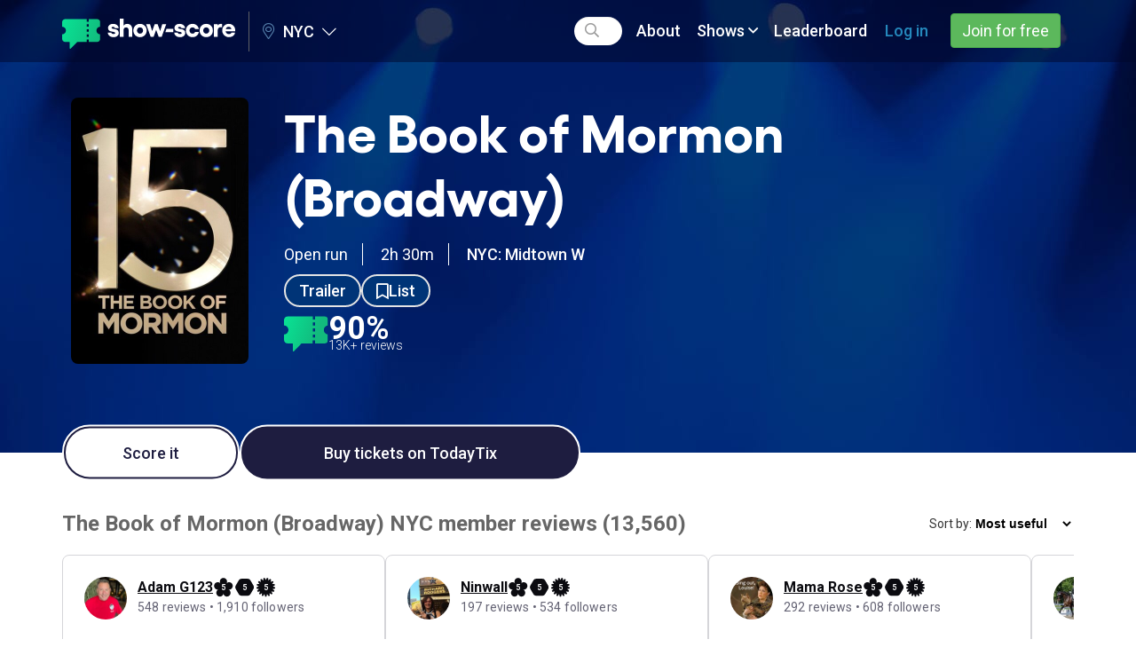

--- FILE ---
content_type: text/html; charset=utf-8
request_url: https://www.show-score.com/broadway-shows/the-book-of-mormon?utm_campaign=the-book-of-mormon&utm_medium=referral&utm_source=tt
body_size: 17779
content:
<!DOCTYPE html>
<html lang='en-us'>
<head>
<title>Show Score | The Book of Mormon (Broadway) NYC Reviews and Tickets</title>
<meta name="description" content="Click to discover audience reviews for The Book of Mormon on Broadway on Show-Score. Explore fan reviews, critic reviews, and get your tickets today.">
<link rel="canonical" href="https://www.show-score.com/broadway-shows/the-book-of-mormon">
<link rel="alternate" href="https://www.show-score.com/broadway-shows/the-book-of-mormon" hreflang="en-us">
<link rel="alternate" href="https://www.show-score.com/uk/london/west-end-shows/the-book-of-mormon-london" hreflang="en-gb">
<meta property="og:title" content="The Book of Mormon (Broadway)">
<meta property="og:site_name" content="Show Score">
<meta property="og:type" content="website">
<meta property="og:url" content="https://www.show-score.com/open-graph/show/22">
<meta property="og:description" content="Show-Score members say: Clever, Entertaining, Funny, Hilarious, Raunchy
">
<meta property="og:image" content="https://www.show-score.com/fb-posts/image/show/22_1770099007.jpg">
<meta property="og:updated_time" content="2026-02-03T01:10:07-05:00">
<meta property="fb:app_id" content="679930868804530">
<meta name="twitter:card" content="summary_large_image">
<meta name="twitter:title" content="The Book of Mormon (Broadway)">
<meta name="twitter:description" content="Show-Score members say: Clever, Entertaining, Funny, Hilarious, Raunchy
">
<meta content='gv7c3tk85z71lfkowrhy8x233ltsb9' name='facebook-domain-verification'>

<link href='https://d4ov6iqsvotvt.cloudfront.net' rel='preconnect'>
<link rel="preload" href="https://d2kbhv4d9rykxy.cloudfront.net/assets/font-awesome/webfonts/fa-regular-400-27da0e58c35276629aa3a2da60f2dba2d1e149bda7991346de3676fcbd3db989.woff2" as="font" type="font/woff2" crossorigin="anonymous">
<link rel="preload" href="https://d2kbhv4d9rykxy.cloudfront.net/assets/font-awesome/webfonts/fa-light-300-6069894d8e39d47ebbb6723d869f4e8302f63980d403369fcb556a08b2a43f05.woff2" as="font" type="font/woff2" crossorigin="anonymous">
<link rel="preload" href="https://d2kbhv4d9rykxy.cloudfront.net/assets/font-awesome/webfonts/fa-brands-400-84abb92e6b70b787c333540b97f08e758e7fc5b1627963cd7c045eaabb8cfcef.woff2" as="font" type="font/woff2" crossorigin="anonymous">
<link rel="preload" href="https://d2kbhv4d9rykxy.cloudfront.net/assets/gellix/Gellix-Regular-7b5dc1aeba33f724aa530071bc99c336e8cb8aef02c4d8ece0b2c2f18b468aec.woff2" as="font" type="font/woff2" crossorigin="anonymous">
<link rel="preload" href="https://d2kbhv4d9rykxy.cloudfront.net/assets/gellix/Gellix-Medium-699f505963eb3e5205fcb7c294cfd0aa26bf2a018aa383d07f9543ea48ed0a24.woff2" as="font" type="font/woff2" crossorigin="anonymous">
<link rel="preload" href="https://d2kbhv4d9rykxy.cloudfront.net/assets/gellix/Gellix-SemiBold-1305d4570afa31aad3e616ee40ef22be4c836b9c7f852b18fda655e45ad1830e.woff2" as="font" type="font/woff2" crossorigin="anonymous">
<link rel="preload" href="https://d2kbhv4d9rykxy.cloudfront.net/assets/gellix/Gellix-Bold-9ca97ade87ab582e4550f60c328e0dacf939d7ff14a23cbf53908dd694ab308d.woff2" as="font" type="font/woff2" crossorigin="anonymous">

<link rel="preconnect" href="https://fonts.gstatic.com">
<link href="https://fonts.googleapis.com/css2?family=Roboto:ital,wght@0,300;0,400;0,500;0,700;1,300;1,400;1,500;1,700&display=swap" rel="stylesheet" media="print" onload="this.onload=null;this.media='all'">

<link rel="stylesheet" media="screen" href="https://d2kbhv4d9rykxy.cloudfront.net/assets/vendors_v3-e33cbbab98cdb7643ce0937e85cf5c95f3cf9a320feacc29bb816c0e6e533d34.css" />
<link rel="stylesheet" media="screen" href="https://d2kbhv4d9rykxy.cloudfront.net/assets/application_v3-20f16d5ef5daef94c7cdb74c9f3146bd53e743b81809a9ade92f26a51f1b6df4.css" />
<link rel="stylesheet" media="screen" href="https://d2kbhv4d9rykxy.cloudfront.net/packs/css/vendor-fde82a95.chunk.css" />
<link rel="stylesheet" media="screen" href="https://d2kbhv4d9rykxy.cloudfront.net/packs/css/membership_bundle~promo_ticket_bundle-afbed0f9.chunk.css" />
<link rel="stylesheet" media="screen" href="https://d2kbhv4d9rykxy.cloudfront.net/packs/css/membership_bundle-75917b78.chunk.css" />
<link rel="stylesheet" media="screen" href="https://d2kbhv4d9rykxy.cloudfront.net/packs/css/common-484225fd.chunk.css" />
<script src='https://js.sentry-cdn.com/94d427f16ee04c008379d2b50a6f9031.min.js' crossorigin="anonymous"></script>
<script>
  Sentry.onLoad(function() {
    Sentry.init({
      release: '5ef9e52c8a5919e8666a6fde40249d6ad9bfe156',
      environment: 'production',
      allowUrls: ['show-score.com', 'd2kbhv4d9rykxy.cloudfront.net', 'dt3e8po1jn1x3.cloudfront.net'],
      initialScope: {
        user: {}
      },
      ignoreErrors: ['Illegal invocation', 'Non-Error exception captured', 'Load failed']
    });
  });
</script>

<script>
  (function(h,o,t,j,a,r){
    h.hj=h.hj||function(){(h.hj.q=h.hj.q||[]).push(arguments)};
    h._hjSettings={hjid:5060563,hjsv:6};
    a=o.getElementsByTagName('head')[0];
    r=o.createElement('script');r.async=1;
    r.src=t+h._hjSettings.hjid+j+h._hjSettings.hjsv;
    a.appendChild(r);
  })(window,document,'https://static.hotjar.com/c/hotjar-','.js?sv=');
</script>


<script type="text/javascript">
  (function (w) {
    var s = document.createElement('script');
    s.src = 'https://survey.survicate.com/workspaces/b8b4db661b9ab54aa7f6e9bb23195e3e/web_surveys.js';
    s.async = true;
    var e = document.getElementsByTagName('script')[0];
    e.parentNode.insertBefore(s, e);
  })(window);
</script>


<script>
//<![CDATA[
window.SS={};SS.global={"dfpOptions":{"dfpID":"128739536","sizeMapping":{"default":[{"browser":[300,100],"ad_sizes":[[300,50],[300,250],[320,50]]},{"browser":[768,200],"ad_sizes":[[728,90]]},{"browser":[980,200],"ad_sizes":[[970,90],[970,500],[970,250],[970,66]]}],"vertical":[{"browser":[768,200],"ad_sizes":[[300,600]]},{"browser":[980,200],"ad_sizes":[[300,600]]}]},"enableSingleRequest":true,"collapseEmptyDivs":true,"setCentering":true}};SS.env="production";SS.signedIn=false;SS.currentEditionId=1;SS.currentEditionSlug="nyc";SS.showPatronProgramModal=false;SS.isAdminUser=false;SS.stripeKey="pk_live_c8VMIzAnFk4beGEOAj4aayKN";SS.segmentWriteKey="hPsvcEGm0ACvVJNtz6C7qX03IvkhYQOC";SS.fbAppId="679930868804530";SS.fbNamespace="show-score";SS.pageVariant="desktop";SS.requestedEditionRootPath="/";SS.permittedTrackingCategories=["functional"];SS.trackingConsentRequired=false;SS.privacyLawType="NONE";SS.segmentGlobalProperties={"point_of_sale":"web","retailer_commission_type":"NONE","retailer_department_id":1,"retailer_department_name":"Owned","retailer_id":178,"retailer_name":"Show-Score","retailer_pub_id":"showscore","retailer_vertical_id":1,"retailer_vertical_name":"Owned"};SS.segmentIdentity={"viewing_location_id":1,"viewing_location_name":"NYC"};SS.constants={"abuseReportIssueNames":{"Highly offensive/inappropriate":"inappropriate","Concerned this is a fake / shill review":"fake","Personal attack on another user or person":"personal_attack","Other strong objection":"other_objection"},"scorePositiveThreshold":70,"scoreMixedThreshold":50,"scoreUpperPositiveThreshold":85,"scoreUpperMixedThreshold":60,"scoreUpperNegativeThreshold":25,"authRequiredActions":{"score":"score","track":"track","trackShow":"track-show","trackPrice":"track-price","trackPriceV2":"track-price-v2","hide":"hide","abuse":"abuse","helpful":"helpful","follow":"follow","followInsideShowProgram":"follow-inside-program-plus","saveFilter":"save-filter","wishList":"wish-list","createDeal":"create-deal","bookPromoTicket":"book-promo-ticket","enterCreditCard":"enter-credit-card","comment":"comment","joinWaitlist":"join-waitlist"}};SS.openWishlistModal=false;
//]]>
</script>
<script src="https://d2kbhv4d9rykxy.cloudfront.net/assets/vendors_v3-32d58432470e5d1e358a932961e0f708ced0bc4f3b4bcdf09b83c940d34a0a8c.js"></script>
<script src="https://d2kbhv4d9rykxy.cloudfront.net/assets/application_v3-935b1435d9d4f46d3fff79c7c99fc03b32200f265dac1fc387a58b85acee7fcf.js"></script>
<script type="application/ld+json">{"@context":"http://schema.org","itemListElement":[{"position":1,"item":{"@id":"https://www.show-score.com/","name":"Shows"},"@type":"ListItem"}],"@type":"BreadcrumbList"}</script>
<script type="application/ld+json">{"@context":"http://schema.org","name":"The Book of Mormon (Broadway)","url":"https://www.show-score.com/broadway-shows/the-book-of-mormon","image":"https://d4ov6iqsvotvt.cloudfront.net/uploads/show/poster_image/22/medium_1768946172-BOM_2025_TTPA_15Ann_480x720_1848_RGB-SLF.jpg","@type":"Product","aggregateRating":{"bestRating":100,"worstRating":0,"ratingValue":90,"reviewCount":13560,"@type":"AggregateRating"},"review":[{"@context":"http://schema.org","author":{"@context":"http://schema.org","name":"Tracy12","sameAs":"https://www.show-score.com/member/157556","@type":"Person"},"reviewRating":{"@context":"http://schema.org","bestRating":100,"worstRating":0,"ratingValue":71,"@type":"Rating"},"reviewBody":"Ambitious, Clever, Funny, Overrated, Raunchy. GO IF YOU: You feel you don’t want to miss something everyone has seen.\nDON'T GO IF YOU: You don’t like making fun of any religion. First act was funny, but I didn’t think the second act was funny at all. Actually kind of boring.\n","sameAs":"https://www.show-score.com/open-graph/user_review/648838","@type":"Review"},{"@context":"http://schema.org","author":{"@context":"http://schema.org","name":"Maria 4251","sameAs":"https://www.show-score.com/member/641837","@type":"Person"},"reviewRating":{"@context":"http://schema.org","bestRating":100,"worstRating":0,"ratingValue":70,"@type":"Rating"},"reviewBody":"Disappointing, Great Acting, Great Singing, Overrated, Thought-Provoking. GO IF YOU: You are not offended by jokes about religion. I guess the show is funny but overrated.\nDON'T GO IF YOU: You are not familiar with musicals and consider yourself as a religious person.\n","sameAs":"https://www.show-score.com/open-graph/user_review/648768","@type":"Review"},null,null,{"@context":"http://schema.org","author":{"@context":"http://schema.org","name":"Surbhi","sameAs":"https://www.show-score.com/member/641783","@type":"Person"},"reviewRating":{"@context":"http://schema.org","bestRating":100,"worstRating":0,"ratingValue":100,"@type":"Rating"},"reviewBody":"Absorbing, Ambitious, Clever, Delightful, Entertaining. GO IF YOU: You enjoy outrageous humor, clever satire, and energetic performances with catchy songs and bold commentary on religion and culture.\nDON'T GO IF YOU: You’re easily offended by crude jokes, irreverent humor, or prefer a more traditional, family-friendly musical experience.\n","sameAs":"https://www.show-score.com/open-graph/user_review/648624","@type":"Review"},{"@context":"http://schema.org","author":{"@context":"http://schema.org","name":"Andreea NyC","sameAs":"https://www.show-score.com/member/598667","@type":"Person"},"reviewRating":{"@context":"http://schema.org","bestRating":100,"worstRating":0,"ratingValue":90,"@type":"Rating"},"reviewBody":"Clever, Entertaining, Hilarious, Quirky, Raunchy. GO IF YOU: you want to have a good laugh, are not too religious, accept jokes on racism, want to see a light and joyous play.\nDON'T GO IF YOU: you are feeling uncomfortable with religious or racist jokes, you want to see a serious play.\n","sameAs":"https://www.show-score.com/open-graph/user_review/648618","@type":"Review"},{"@context":"http://schema.org","author":{"@context":"http://schema.org","name":"Kirsten 4249","sameAs":"https://www.show-score.com/member/641775","@type":"Person"},"reviewRating":{"@context":"http://schema.org","bestRating":100,"worstRating":0,"ratingValue":100,"@type":"Rating"},"reviewBody":"Clever, Entertaining, Hilarious, Tongue-In-Cheek, Witty. GO IF YOU: You enjoy humour and laughter. Great singing and brilliant music!.\nDON'T GO IF YOU: You are easily offended.\n","sameAs":"https://www.show-score.com/open-graph/user_review/648609","@type":"Review"},null]}</script>


<meta name="csrf-param" content="authenticity_token" />
<meta name="csrf-token" content="zX3dCKzTKrdachsqhS6JAWm682bGsfciEOPgX_PzfVdnViS6421Sbv3VH2RyV1Yf8MVDRC_9t6v-02du0YduWA" />
<meta name="csp-nonce" />
<link href='/webmanifests' rel='manifest'>
<link href='https://d2kbhv4d9rykxy.cloudfront.net/assets/apple-touch-icon-c6200c9822af8a301654011794a1de37ce659cb4037dd73a2b327c64db42f1f9.png' rel='apple-touch-icon'>
<link href='https://d2kbhv4d9rykxy.cloudfront.net/assets/icon-f88d83923107c58a348dbc6f102e89c31f3824cded9fd45f5437786d7cfeb062.svg' rel='icon' type='image/svg+xml'>
<link rel="shortcut icon" type="image/x-icon" href="https://d2kbhv4d9rykxy.cloudfront.net/assets/favicon-b48fd9122981448f30ed8879033467df30d423d872503455ab4e53e62f8808d0.ico" />

<meta content='Show-Score' name='apple-mobile-web-app-title'>
<meta content='width=device-width, initial-scale=1' name='viewport'>

<!-- Segment Consent Manager (docs: https://github.com/segmentio/consent-manager) -->
<script>
window.consentManagerConfig = function(exports) {
    var React = exports.React

    // Use your enhanced privacy law detection
    var shouldRequireConsent = function() {
      return SS.trackingConsentRequired
    }

    var bannerContent = React.createElement(
      'span',
      null,
      'We use cookies to collect data that improves your experience on our site. By using our website, you\'re agreeing to the collection of data as described in our ',
      React.createElement('a', { href: '/uk/privacy_policy/', target: '_blank' }, 'Privacy Policy'),
    )

    var bannerSubContent = null
    var preferencesDialogTitle = 'Website Data Collection Preferences'
    var preferencesDialogContent = 'We use data collected by cookies and JavaScript libraries to improve your browsing experience, analyze site traffic, deliver personalized advertisements, and increase the overall performance of our site.'
    var cancelDialogTitle = 'Are you sure you want to cancel?'
    var cancelDialogContent = 'Your preferences have not been saved. By continuing to use our website, you\'re agreeing to our Privacy Policy.'

    var preferencesDialogTemplate = {
      categories: [
        {
          key: 'functional',
          name: 'Functionality',
          description: 'To remember the choices you have made so we can provide you with a more personalised experience.',
          example: ''
        },
        {
          key: 'marketing',
          name: 'Performance (Marketing and Analytics)',
          description: 'To collect information on how visitors use Our Site including the pages visited and most frequented as well as the sources of our traffic. They are used to help us improve how Our Site works.',
          example: ''
        },
        {
          key: 'advertising',
          name: 'Advertising',
          description: 'To deliver more relevant ads, and to make sure you don\'t see the same adverts over and over again.',
          example: ''
        },
        {
          key: 'essential',
          name: 'Strictly Necessary',
          description: 'We use browser cookies that are necessary for the site to work as intended.',
          example: 'You can disable these cookies in your browser settings but if you do the site may not work as intended.'
        }
      ]
    }

    var bannerActionsBlock = function({ acceptAll, changePreferences }) {
      return React.createElement(
        "div",
        null,
        React.createElement(
          "button",
          {
            type: "button",
            className: "btn btn-success consent-manager__btn-accept",
            onClick: function() {
              acceptAll()
            }
          },
          "I Agree"
        ),
        React.createElement(
          "button",
          {
            type: "button",
            className: "btn btn-default consent-manager__btn-reject",
            onClick: changePreferences
          },
          "Change preferences"
        ),
      );
    }

    exports.preferences.onPreferencesSaved(function(prefs) {
      window.location.reload();
    })

    return {
      container: '#consent-manager',
      writeKey: SS.segmentWriteKey,
      shouldRequireConsent: shouldRequireConsent,
      bannerContent: bannerContent,
      bannerSubContent: bannerSubContent,
      bannerActionsBlock: bannerActionsBlock,
      preferencesDialogTitle: preferencesDialogTitle,
      preferencesDialogContent: preferencesDialogContent,
      cancelDialogTitle: cancelDialogTitle,
      cancelDialogContent: cancelDialogContent,
      bannerBackgroundColor: '#1e1d40',
      bannerTextColor: '#fff',
      bannerHideCloseButton: true,
      preferencesDialogTemplate: preferencesDialogTemplate,
    }
}
</script>
<!-- Load Prebuilt Consent Manager UI -->
<script src="https://unpkg.com/@segment/consent-manager@5.4.0/standalone/consent-manager.js" defer></script>

<!--Load Analytics.js -->
<script>
  !function () {
    var analytics = window.analytics = window.analytics || [];
    if (!analytics.initialize) if (analytics.invoked) window.console && console.error && console.error("Segment snippet included twice."); else {
      analytics.invoked = !0;
      analytics.methods = [
        "trackSubmit",
        "trackClick",
        "trackLink",
        "trackForm",
        "pageview",
        "identify",
        "reset",
        "group",
        "track",
        "ready",
        "alias",
        "debug",
        "page",
        "once",
        "off",
        "on",
        "addIntegrationMiddleware",
        "setAnonymousId",
        "addSourceMiddleware",
        "addDestinationMiddleware"
      ];
      analytics.factory = function (e) {
        return function () {
          var t = Array.prototype.slice.call(arguments);
          t.unshift(e);
          analytics.push(t);
          return analytics
        }
      };
      for (var e = 0; e < analytics.methods.length; e++) {
        var key = analytics.methods[e];
        analytics[key] = analytics.factory(key)
      }
      analytics.load = function (key, e) {
        var t = document.createElement("script");
        t.type = "text/javascript";
        t.async = !0;
        t.src = "https://cdn.segment.com/analytics.js/v1/" + key + "/analytics.min.js";
        var n = document.getElementsByTagName("script")[0];
        n.parentNode.insertBefore(t, n);
        analytics._loadOptions = e
      };
      analytics.SNIPPET_VERSION = "4.13.1";
      analytics.page(SS.segmentGlobalProperties);
    }
  }();
</script>

<script>
  !function () {
    var analytics = window.analytics = window.analytics || [];

    if (SS.userPubId) {
      analytics.identify(SS.userPubId, SS.segmentIdentity);
    } else {
      analytics.identify(SS.segmentIdentity);
    }
  }();
</script>


<script>
  if (SS.userId) {
    window.dataLayer = window.dataLayer || []
    window.dataLayer.push({ userId: SS.userId, userReviewsCount: SS.userReviewsCount });
  }
</script>

<!-- Google Tag Manager -->
<script>(function(w,d,s,l,i){w[l]=w[l]||[];w[l].push({'gtm.start':
new Date().getTime(),event:'gtm.js'});var f=d.getElementsByTagName(s)[0],
j=d.createElement(s),dl=l!='dataLayer'?'&l='+l:'';j.async=true;j.src=
'https://www.googletagmanager.com/gtm.js?id='+i+dl;f.parentNode.insertBefore(j,f);
})(window,document,'script','dataLayer','GTM-PR8W3C');</script>
<!-- End Google Tag Manager -->



</head>
<body class='guest-user'>
<nav class='mobile-nav js-mobile-nav'>
<div class='header__menu js-header__menu'>
<div class='navbar-form header__search hidden-xs hidden-sm js-header__search-container' role='search'>
<div class='form-group header__search-form-group js-header__search-form-group'>
<i class="fa-search far"></i>
<input type="text" name="search" id="search-subnavbar-mobile" class="form-control js-header__search-field" autocomplete="false" aria-label="Search" />
</div>
</div>
<ul class='nav navbar-nav'>
<li class='visible-xs-block visible-sm-block'>
<a href="/"><i class="fa-home far"></i> Home
</a></li>
<li class='visible-xs-block hidden-sm'>
<a href="/us/sfo"><i class="fa-map-marker-alt far"></i> San Francisco
</a></li>
<li class='visible-xs-block hidden-sm'>
<a href="/us/nyc"><i class="fa-map-marker-alt far"></i> NYC
</a></li>
<li class='visible-xs-block hidden-sm'>
<a href="/uk/london"><i class="fa-map-marker-alt far"></i> London
</a></li>
<li class='visible-xs-block hidden-sm'>
<a href="/us/la"><i class="fa-map-marker-alt far"></i> LA &amp; OC
</a></li>
<li class='visible-xs-block hidden-sm'>
<a href="/us/dc"><i class="fa-map-marker-alt far"></i> DC
</a></li>
<li class='visible-xs-block hidden-sm'>
<a href="/us/chicago"><i class="fa-map-marker-alt far"></i> Chicago
</a></li>
<li><a href="/about">About</a></li>
<li class='dropdown navbar__shows-dropdown-container'>
<div class='navbar__dropdown navbar__shows-dropdown'>
<a class='dropdown-toggle dropdown-button' data-toggle='dropdown' href='#'>
Shows <i class="fa-angle-down far"></i>
</a>
<div class='dropdown-menu'>
<div class='navbar__shows-dropdown-menu'>
<div class='navbar__shows-dropdown-col'>
<div>
<div class='navbar__dropdown-header'>Broadway shows</div>
<ul class='list-unstyled'>
<li><a class="navbar-dropdown__link" href="/broadway-shows">Broadway Reviews</a></li>
<li><a class="navbar-dropdown__link" href="/categories/best-and-top-scoring-shows-on-broadway">Best Shows on Broadway</a></li>
</ul>
</div>
<div>
<div class='navbar__dropdown-header -next'>Beyond Broadway</div>
<ul class='list-unstyled'>
<li><a class="navbar-dropdown__link" href="/off-broadway-shows">Off-Broadway Reviews</a></li>
<li><a class="navbar-dropdown__link" href="/categories/best-and-top-scoring-shows-off-broadway">Best Shows Off-Broadway</a></li>
<li><a class="navbar-dropdown__link" href="/off-off-broadway-shows">Off-Off Broadway Reviews</a></li>
</ul>
</div>
</div>
<div class='navbar__shows-dropdown-col'>
<div>
<div class='navbar__dropdown-header'>Best Shows In NYC</div>
<ul class='list-unstyled'>
<li><a class="navbar-dropdown__link" href="/categories/audience-acclaimed-shows">Audience Acclaimed Shows</a></li>
<li><a class="navbar-dropdown__link" href="/categories/critics-picks">Critics Picks</a></li>
</ul>
</div>
</div>
<div class='navbar__shows-dropdown-col'>
<div>
<div class='navbar__dropdown-header'>Power Search</div>
<ul class='list-unstyled'>
<li><a class="navbar-dropdown__link" href="/shows/all?opened=yes">Filter Shows by type, date, and place</a></li>
</ul>
</div>
</div>
</div>
</div>
</div>


</li>
<li></li>
<li>
<a class="-light-blue-inverted" href="/users/sign_in">Log in</a>
</li>
<li>
<div class='header__sign-in-btn'>
<a class="btn btn-success header__join-btn" href="/users/sign_up">Join for free</a>
</div>
</li>
</ul>
</div>

</nav>
<div class='page-container js-page-container'>

<div class='js-desktop-nav'>
<div class='navigation clearfix'>
<nav class='navbar navbar-static-top'>
<div class='container js-navbar-container'>
<div class='navbar-header'>
<div class='search-suggestions__wrapper js-search-suggestions__wrapper hidden'></div>
<div class='navbar-header__left'>
<div class='navbar-header__toggle js-navbar-header__menu-toggle-btn'>
<div class='activity-feed__mobile-indicator js-activity-feed__mobile-indicator hidden'></div>
<i class="fa-bars far"></i>
</div>
</div>
<div class='navbar-header__center js-navbar-header__center'>
<a title="Show-Score" href="/"><div class='header__logo'></div>
</a><div class='navbar-header__editions js-navbar-header__editions'>
<a class='js-navbar-header-editions__toggle-dropdown'>
<i class="fa-map-marker-alt fal navbar-header-editions__map-icon"></i>
NYC
<i class="fa-chevron-down fal navbar-header-editions__caret"></i>
</a>
<div class='navbar-header-editions__dropdown js-navbar-header-editions__dropdown'>
<ul>
<li>
<a href="/us/sfo">San Francisco</a>
</li>
<li>
<a href="/uk/london">London</a>
</li>
<li>
<a href="/us/la">LA &amp; OC</a>
</li>
<li>
<a href="/us/dc">DC</a>
</li>
<li>
<a href="/us/chicago">Chicago</a>
</li>
</ul>
</div>
</div>

</div>
<div class='navbar-header__right js-navbar-header__right'>
<div class='navbar-header__toggle js-navbar-header__mobile-search-btn'>
<i class="fa-search far"></i>
</div>
</div>
<div class='navbar-header__search js-navbar-header__search'>
<div class='navbar-form header__search' role='search'>
<div class='form-group'>
<i class="fa-search far"></i>
<input type="text" name="search" id="search-navbar" autocomplete="false" class="form-control js-header__search-field" aria-label="Search" />
</div>
</div>
</div>
</div>
<div class='header__menu js-header__menu'>
<div class='navbar-form header__search hidden-xs hidden-sm js-header__search-container' role='search'>
<div class='form-group header__search-form-group js-header__search-form-group js-header__search-form-group-desktop'>
<i class="fa-search far"></i>
<input type="text" name="search" id="search-subnavbar-desktop" class="form-control js-header__search-field" autocomplete="false" aria-label="Search" />
</div>
</div>
<ul class='nav navbar-nav'>
<li class='visible-xs-block visible-sm-block'>
<a href="/"><i class="fa-home far"></i> Home
</a></li>
<li class='visible-xs-block hidden-sm'>
<a href="/us/sfo"><i class="fa-map-marker-alt far"></i> San Francisco
</a></li>
<li class='visible-xs-block hidden-sm'>
<a href="/us/nyc"><i class="fa-map-marker-alt far"></i> NYC
</a></li>
<li class='visible-xs-block hidden-sm'>
<a href="/uk/london"><i class="fa-map-marker-alt far"></i> London
</a></li>
<li class='visible-xs-block hidden-sm'>
<a href="/us/la"><i class="fa-map-marker-alt far"></i> LA &amp; OC
</a></li>
<li class='visible-xs-block hidden-sm'>
<a href="/us/dc"><i class="fa-map-marker-alt far"></i> DC
</a></li>
<li class='visible-xs-block hidden-sm'>
<a href="/us/chicago"><i class="fa-map-marker-alt far"></i> Chicago
</a></li>
<li><a href="/about">About</a></li>
<li class='dropdown navbar__shows-dropdown-container'>
<div class='navbar__dropdown navbar__shows-dropdown'>
<a class='dropdown-toggle dropdown-button' data-toggle='dropdown' href='#'>
Shows <i class="fa-angle-down far"></i>
</a>
<div class='dropdown-menu'>
<div class='navbar__shows-dropdown-menu'>
<div class='navbar__shows-dropdown-col'>
<div>
<div class='navbar__dropdown-header'>Broadway shows</div>
<ul class='list-unstyled'>
<li><a class="navbar-dropdown__link" href="/broadway-shows">Broadway Reviews</a></li>
<li><a class="navbar-dropdown__link" href="/categories/best-and-top-scoring-shows-on-broadway">Best Shows on Broadway</a></li>
</ul>
</div>
<div>
<div class='navbar__dropdown-header -next'>Beyond Broadway</div>
<ul class='list-unstyled'>
<li><a class="navbar-dropdown__link" href="/off-broadway-shows">Off-Broadway Reviews</a></li>
<li><a class="navbar-dropdown__link" href="/categories/best-and-top-scoring-shows-off-broadway">Best Shows Off-Broadway</a></li>
<li><a class="navbar-dropdown__link" href="/off-off-broadway-shows">Off-Off Broadway Reviews</a></li>
</ul>
</div>
</div>
<div class='navbar__shows-dropdown-col'>
<div>
<div class='navbar__dropdown-header'>Best Shows In NYC</div>
<ul class='list-unstyled'>
<li><a class="navbar-dropdown__link" href="/categories/audience-acclaimed-shows">Audience Acclaimed Shows</a></li>
<li><a class="navbar-dropdown__link" href="/categories/critics-picks">Critics Picks</a></li>
</ul>
</div>
</div>
<div class='navbar__shows-dropdown-col'>
<div>
<div class='navbar__dropdown-header'>Power Search</div>
<ul class='list-unstyled'>
<li><a class="navbar-dropdown__link" href="/shows/all?opened=yes">Filter Shows by type, date, and place</a></li>
</ul>
</div>
</div>
</div>
</div>
</div>


</li>
<li><a class="js-navbar-last-item-desktop" href="/leaderboard">Leaderboard</a></li>
<li>
<a class="-light-blue-inverted" href="/users/sign_in">Log in</a>
</li>
<li>
<div class='header__sign-in-btn'>
<a class="btn btn-success header__join-btn" href="/users/sign_up">Join for free</a>
</div>
</li>
</ul>
</div>

</div>
</nav>
</div>
<script>
  (function() {
    $(function() {
      new SS.V2.Common.SearchField();
      new SS.V2.Common.SearchSuggestions();
      new SS.V2.Common.Navbar();
      return new SS.V2.Common.EditionSelect();
    });
  
  }).call(this);
</script>

</div>

<div data-placement="under_navbar" class="js-das-placeholder ad-under-navbar"></div>
<div data-placement="under_navbar_adsense" class="js-das-placeholder ad-under-navbar"></div>

<div class='content js-content'>
<div class='show-page-v2'>
<div class='spotlights-background'>

<div data-placement="inside_spotlights" class="js-das-placeholder ad-under-navbar"></div>
<div data-placement="site_takeover" class="js-das-placeholder ad-under-navbar"></div>
<div class='container'>
<div class='show-page-v2__header'>
<div class='show-page-v2__poster'>
<img class="img-responsive lazyload lazyload__blur-up" data-src="https://d4ov6iqsvotvt.cloudfront.net/uploads/show/poster_image/22/medium_1768946172-BOM_2025_TTPA_15Ann_480x720_1848_RGB-SLF.jpg" alt="The Book of Mormon (Broadway)" src="https://d4ov6iqsvotvt.cloudfront.net/uploads/show/poster_image/22/fuzzy_1768946172-BOM_2025_TTPA_15Ann_480x720_1848_RGB-SLF.jpg" />
</div>
<div class='show-page-v2__info'>
<div class='show-page-v2__title'>
The Book of Mormon (Broadway)
</div>
<div class='show-page-v2__info-top-line'>
Open run
<span class='show-page-v2__info-top-line-delimiter'></span>
2h 30m
<span class='show-page-v2__info-top-line-delimiter'></span>
<a target="_blank" rel="nofollow noopener" class="fw-500 -white-inverted" href="https://maps.google.com/?q=40.761075,-73.985756">NYC: Midtown W
</a></div>
<div>
<div class='show-page-v2__track-links-wrapper'>
<a title="Watch trailer" aria-label="Watch trailer" target="_blank" class="show-page-v2__track-links-button" href="https://www.youtube.com/watch?v=VkKMp6-qjLM"><span>Trailer</span>
</a><a title="Get alerts about this show" aria-label="Get alerts about this show" class="-white-inverted show-page-v2__track-links-button done-undone-btn js-track-show" data-id="22" data-toggle="tooltip" data-container="body" data-new-tracking-path="/user_tracked_shows/new.json?show_id=22" data-edit-tracking-path="/user_tracked_shows/22/edit.json" data-post-follow-modal="true" href="#"><span class='undone-text'>
<i class="fa-bookmark far"></i>
<span>List</span>
</span>
<span class='done-text'>
<i class="fa-bookmark fas"></i>
</span>
</a></div>

</div>
<div class='show-page-v2__scoring'>
<div style='display: flex; align-items: flex-start; gap: 10px;'>
<img height="40" src="https://d2kbhv4d9rykxy.cloudfront.net/assets/v2/year_in_reviews/sc-ticket-logo-green-63321e055b465445aae88ca91f61d4d7863f5203d700a68c8c144c41b5a8b533.svg" />
<div style='display: flex; align-items: flex-start; gap: 10px; flex-direction: column;'>
<span style='font-size: 36px; font-weight: 700; line-height: 0.8;'>
90%
</span>
<span style='font-size: 14px; font-weight: 300; line-height: 0.8; white-space: nowrap;'>
13K+ reviews
</span>
</div>
</div>
</div>

<a class="edit-link -light-gray admin-link" style="display:none;" rel="nofollow" target="_blank" href="/admin/shows/the-book-of-mormon/edit"><i class="fa-eye far"></i> View in admin
</a></div>
</div>
</div>
</div>
<div class='container'>

<div class='show-page-v2__header-buttom'>
<div class='show-page-v2__header-bottons'>
<div class='show-page-v2__header-btn-wrap'>
<a title="Improve our accuracy for you and&lt;br/&gt;help others find shows they&#39;ll love" class="show-page-v2__header-score-btn done-undone-btn js-seen-show js-review-show" data-launch-review="true" data-id="22" data-show-name="The Book of Mormon (Broadway)" data-toggle="tooltip" data-container="body" data-html="true" data-action="score" href="#"><span>Score it</span>
</a>
</div>
<div class='show-page-v2__header-btn-wrap'>
<a data-outgoing-lead-path="/outgoing_leads/track_ticket/21132" rel="nofollow noopener" target="_blank" class="show-page-v2__header-buy-btn -tt-white-inverted js-outgoing-lead" href="https://www.todaytix.com/nyc/shows/127-the-book-of-mormon"><span class='visible-xs-block invisible-md'>
Buy tickets
</span>
<span class='d-block hidden-xs'>
Buy tickets on TodayTix
</span>
</a>
</div>
</div>
</div>
</div>

<div class='container mb4'>
<div class='review-scrollable-list with-reviews'>
<review-scrollable-list showId="22" enableFilters="true" theme="show_score" reviewSummary="{&quot;adjectives&quot;:[&quot;Clever&quot;,&quot;Entertaining&quot;,&quot;Funny&quot;,&quot;Hilarious&quot;,&quot;Raunchy&quot;],&quot;audienceAcclaimed&quot;:true,&quot;fiveStarScore&quot;:4.5,&quot;reviewsCount&quot;:13560,&quot;score&quot;:90,&quot;scoreDescription&quot;:&quot;Excellent&quot;,&quot;shortReviewsCount&quot;:&quot;13K+&quot;,&quot;title&quot;:&quot;The Book of Mormon (Broadway)&quot;,&quot;topLocation&quot;:&quot;NYC&quot;,&quot;url&quot;:&quot;https://www.show-score.com/broadway-shows/the-book-of-mormon&quot;,&quot;scoreDistributionPercentages&quot;:{&quot;positive&quot;:94,&quot;mixed&quot;:4,&quot;negative&quot;:2}}" initialReviews="[{&quot;adjectives&quot;:&quot;Funny, Original, Clever, Raunchy, Entertaining&quot;,&quot;adjectivesWithEmojis&quot;:[{&quot;name&quot;:&quot;Funny&quot;,&quot;emoji&quot;:&quot;😂&quot;},{&quot;name&quot;:&quot;Original&quot;,&quot;emoji&quot;:&quot;🆕&quot;},{&quot;name&quot;:&quot;Clever&quot;,&quot;emoji&quot;:&quot;🦊&quot;},{&quot;name&quot;:&quot;Raunchy&quot;,&quot;emoji&quot;:&quot;😈&quot;},{&quot;name&quot;:&quot;Entertaining&quot;,&quot;emoji&quot;:&quot;🎉&quot;}],&quot;comment&quot;:&quot;See it if: you want big laughs and a great soundtrack!. Do not see it if: you get offended easily&quot;,&quot;fiveStarScore&quot;:5.0,&quot;helpfulVotesCount&quot;:46,&quot;id&quot;:105760,&quot;liked&quot;:false,&quot;score&quot;:100.0,&quot;showtimeDate&quot;:null,&quot;url&quot;:&quot;https://www.show-score.com/broadway-shows/the-book-of-mormon?utm_campaign=the-book-of-mormon\u0026utm_medium=referral\u0026utm_source=ss#%23trusted_review_105760&quot;,&quot;verified&quot;:false,&quot;author&quot;:{&quot;avatarUrl&quot;:&quot;https://d4ov6iqsvotvt.cloudfront.net/uploads/user/avatar/31637/thumb_1659383849-IKAG_Headshot_red.jpg&quot;,&quot;displayName&quot;:&quot;Adam G123&quot;,&quot;external&quot;:false,&quot;followersCount&quot;:1910,&quot;following&quot;:false,&quot;id&quot;:31637,&quot;reviewsCount&quot;:548,&quot;profileUrl&quot;:&quot;https://www.show-score.com/member/adam-g123&quot;,&quot;badges&quot;:[{&quot;id&quot;:6760,&quot;level&quot;:5,&quot;tooltip&quot;:&quot;Tastemaker 5, based on the number of people following this person. See show-score.com/support for details.&quot;,&quot;type&quot;:&quot;Badges::Tastemaker&quot;},{&quot;id&quot;:5639,&quot;level&quot;:5,&quot;tooltip&quot;:&quot;Reviewer 5, based on the number of reviews written by this person. See show-score.com/support for details.&quot;,&quot;type&quot;:&quot;Badges::Reviewer&quot;},{&quot;id&quot;:6507,&quot;level&quot;:5,&quot;tooltip&quot;:&quot;Helpful 5, based on helpful votes for reviews written by this person. See show-score.com/support for details.&quot;,&quot;type&quot;:&quot;Badges::Helpful&quot;}]}},{&quot;adjectives&quot;:&quot;Clever, Thought-provoking, Hilarious, Entertaining, Risque&quot;,&quot;adjectivesWithEmojis&quot;:[{&quot;name&quot;:&quot;Clever&quot;,&quot;emoji&quot;:&quot;🦊&quot;},{&quot;name&quot;:&quot;Thought-provoking&quot;,&quot;emoji&quot;:&quot;✏️&quot;},{&quot;name&quot;:&quot;Hilarious&quot;,&quot;emoji&quot;:&quot;🤣&quot;},{&quot;name&quot;:&quot;Entertaining&quot;,&quot;emoji&quot;:&quot;🎉&quot;},{&quot;name&quot;:&quot;Risque&quot;,&quot;emoji&quot;:&quot;✏️&quot;}],&quot;comment&quot;:&quot;See it if: totally original musical that manages to be seriously funny, clever, raunchy and thought provoking at the same time; great music and lyrics. Do not see it if: you are offended by irreverent treatment of religion and God&quot;,&quot;fiveStarScore&quot;:5.0,&quot;helpfulVotesCount&quot;:43,&quot;id&quot;:106382,&quot;liked&quot;:false,&quot;score&quot;:100.0,&quot;showtimeDate&quot;:null,&quot;url&quot;:&quot;https://www.show-score.com/broadway-shows/the-book-of-mormon?utm_campaign=the-book-of-mormon\u0026utm_medium=referral\u0026utm_source=ss#%23trusted_review_106382&quot;,&quot;verified&quot;:false,&quot;author&quot;:{&quot;avatarUrl&quot;:&quot;https://d4ov6iqsvotvt.cloudfront.net/uploads/user/avatar/4987/thumb_12038952_10153578506826217_2278408452508186539_o.jpg&quot;,&quot;displayName&quot;:&quot;Ninwall&quot;,&quot;external&quot;:false,&quot;followersCount&quot;:534,&quot;following&quot;:false,&quot;id&quot;:4987,&quot;reviewsCount&quot;:197,&quot;profileUrl&quot;:&quot;https://www.show-score.com/member/ninwall&quot;,&quot;badges&quot;:[{&quot;id&quot;:7117,&quot;level&quot;:5,&quot;tooltip&quot;:&quot;Tastemaker 5, based on the number of people following this person. See show-score.com/support for details.&quot;,&quot;type&quot;:&quot;Badges::Tastemaker&quot;},{&quot;id&quot;:5936,&quot;level&quot;:5,&quot;tooltip&quot;:&quot;Reviewer 5, based on the number of reviews written by this person. See show-score.com/support for details.&quot;,&quot;type&quot;:&quot;Badges::Reviewer&quot;},{&quot;id&quot;:6864,&quot;level&quot;:5,&quot;tooltip&quot;:&quot;Helpful 5, based on helpful votes for reviews written by this person. See show-score.com/support for details.&quot;,&quot;type&quot;:&quot;Badges::Helpful&quot;}]}},{&quot;adjectives&quot;:&quot;Clever, Great singing, Great staging, Great score&quot;,&quot;adjectivesWithEmojis&quot;:[{&quot;name&quot;:&quot;Clever&quot;,&quot;emoji&quot;:&quot;🦊&quot;},{&quot;name&quot;:&quot;Great singing&quot;,&quot;emoji&quot;:&quot;🎭&quot;},{&quot;name&quot;:&quot;Great staging&quot;,&quot;emoji&quot;:&quot;🎭&quot;},{&quot;name&quot;:&quot;Great score&quot;,&quot;emoji&quot;:&quot;✏️&quot;}],&quot;comment&quot;:&quot;See it if: you like the dry wit of South Park, and don&#39;t mind taking a journey that goes a little dark in the middle - the payoff&#39;s well worth staying. Do not see it if: you&#39;ve heard it&#39;s the best show ever. Build ups can always disappoint. You don&#39;t like a black comedy&quot;,&quot;fiveStarScore&quot;:4.5,&quot;helpfulVotesCount&quot;:41,&quot;id&quot;:106022,&quot;liked&quot;:false,&quot;score&quot;:89.0,&quot;showtimeDate&quot;:null,&quot;url&quot;:&quot;https://www.show-score.com/broadway-shows/the-book-of-mormon?utm_campaign=the-book-of-mormon\u0026utm_medium=referral\u0026utm_source=ss#%23trusted_review_106022&quot;,&quot;verified&quot;:false,&quot;author&quot;:{&quot;avatarUrl&quot;:&quot;https://d4ov6iqsvotvt.cloudfront.net/uploads/user/avatar/77154/thumb_Ethel.jpg&quot;,&quot;displayName&quot;:&quot;Mama Rose&quot;,&quot;external&quot;:false,&quot;followersCount&quot;:608,&quot;following&quot;:false,&quot;id&quot;:77154,&quot;reviewsCount&quot;:292,&quot;profileUrl&quot;:&quot;https://www.show-score.com/member/mama-rose&quot;,&quot;badges&quot;:[{&quot;id&quot;:14310,&quot;level&quot;:5,&quot;tooltip&quot;:&quot;Tastemaker 5, based on the number of people following this person. See show-score.com/support for details.&quot;,&quot;type&quot;:&quot;Badges::Tastemaker&quot;},{&quot;id&quot;:13937,&quot;level&quot;:5,&quot;tooltip&quot;:&quot;Reviewer 5, based on the number of reviews written by this person. See show-score.com/support for details.&quot;,&quot;type&quot;:&quot;Badges::Reviewer&quot;},{&quot;id&quot;:14249,&quot;level&quot;:5,&quot;tooltip&quot;:&quot;Helpful 5, based on helpful votes for reviews written by this person. See show-score.com/support for details.&quot;,&quot;type&quot;:&quot;Badges::Helpful&quot;}]}},{&quot;adjectives&quot;:&quot;Disappointing, Cliched, Overrated, Entertaining&quot;,&quot;adjectivesWithEmojis&quot;:[{&quot;name&quot;:&quot;Disappointing&quot;,&quot;emoji&quot;:&quot;✏️&quot;},{&quot;name&quot;:&quot;Cliched&quot;,&quot;emoji&quot;:&quot;🙄&quot;},{&quot;name&quot;:&quot;Overrated&quot;,&quot;emoji&quot;:&quot;😒&quot;},{&quot;name&quot;:&quot;Entertaining&quot;,&quot;emoji&quot;:&quot;🎉&quot;}],&quot;comment&quot;:&quot;See it if: you like big musical numbers. Do not see it if: you&#39;re expecting it to be funny&quot;,&quot;fiveStarScore&quot;:3.8,&quot;helpfulVotesCount&quot;:35,&quot;id&quot;:104722,&quot;liked&quot;:false,&quot;score&quot;:75.0,&quot;showtimeDate&quot;:null,&quot;url&quot;:&quot;https://www.show-score.com/broadway-shows/the-book-of-mormon?utm_campaign=the-book-of-mormon\u0026utm_medium=referral\u0026utm_source=ss#%23trusted_review_104722&quot;,&quot;verified&quot;:false,&quot;author&quot;:{&quot;avatarUrl&quot;:&quot;https://d4ov6iqsvotvt.cloudfront.net/uploads/user/avatar/6652/thumb_12548948_976438802415991_8491580737264135480_n.jpg&quot;,&quot;displayName&quot;:&quot;Sophia C&quot;,&quot;external&quot;:false,&quot;followersCount&quot;:212,&quot;following&quot;:false,&quot;id&quot;:6652,&quot;reviewsCount&quot;:123,&quot;profileUrl&quot;:&quot;https://www.show-score.com/member/sophia-c&quot;,&quot;badges&quot;:[{&quot;id&quot;:2600,&quot;level&quot;:5,&quot;tooltip&quot;:&quot;Tastemaker 5, based on the number of people following this person. See show-score.com/support for details.&quot;,&quot;type&quot;:&quot;Badges::Tastemaker&quot;},{&quot;id&quot;:917,&quot;level&quot;:5,&quot;tooltip&quot;:&quot;Reviewer 5, based on the number of reviews written by this person. See show-score.com/support for details.&quot;,&quot;type&quot;:&quot;Badges::Reviewer&quot;},{&quot;id&quot;:3197,&quot;level&quot;:5,&quot;tooltip&quot;:&quot;Helpful 5, based on helpful votes for reviews written by this person. See show-score.com/support for details.&quot;,&quot;type&quot;:&quot;Badges::Helpful&quot;}]}},{&quot;adjectives&quot;:&quot;Clever, Intelligent, Must see, Great writing, Hilarious&quot;,&quot;adjectivesWithEmojis&quot;:[{&quot;name&quot;:&quot;Clever&quot;,&quot;emoji&quot;:&quot;🦊&quot;},{&quot;name&quot;:&quot;Intelligent&quot;,&quot;emoji&quot;:&quot;🤓&quot;},{&quot;name&quot;:&quot;Must see&quot;,&quot;emoji&quot;:&quot;🌟&quot;},{&quot;name&quot;:&quot;Great writing&quot;,&quot;emoji&quot;:&quot;✍️&quot;},{&quot;name&quot;:&quot;Hilarious&quot;,&quot;emoji&quot;:&quot;🤣&quot;}],&quot;comment&quot;:&quot;See it if: want to be thoroughly entertained with great, slightly off color humor, terrific music, singing, acting, dancing, and staging. Do not see it if: you&#39;re easily offended by religious humor or don&#39;t appreciate South Park&quot;,&quot;fiveStarScore&quot;:4.7,&quot;helpfulVotesCount&quot;:33,&quot;id&quot;:97525,&quot;liked&quot;:false,&quot;score&quot;:94.0,&quot;showtimeDate&quot;:null,&quot;url&quot;:&quot;https://www.show-score.com/broadway-shows/the-book-of-mormon?utm_campaign=the-book-of-mormon\u0026utm_medium=referral\u0026utm_source=ss#%23trusted_review_97525&quot;,&quot;verified&quot;:false,&quot;author&quot;:{&quot;avatarUrl&quot;:&quot;https://d4ov6iqsvotvt.cloudfront.net/uploads/user/avatar/57493/thumb_IMG_0053.jpg&quot;,&quot;displayName&quot;:&quot;George 6090&quot;,&quot;external&quot;:false,&quot;followersCount&quot;:211,&quot;following&quot;:false,&quot;id&quot;:57493,&quot;reviewsCount&quot;:187,&quot;profileUrl&quot;:&quot;https://www.show-score.com/member/george-6090&quot;,&quot;badges&quot;:[{&quot;id&quot;:10691,&quot;level&quot;:5,&quot;tooltip&quot;:&quot;Tastemaker 5, based on the number of people following this person. See show-score.com/support for details.&quot;,&quot;type&quot;:&quot;Badges::Tastemaker&quot;},{&quot;id&quot;:9008,&quot;level&quot;:5,&quot;tooltip&quot;:&quot;Reviewer 5, based on the number of reviews written by this person. See show-score.com/support for details.&quot;,&quot;type&quot;:&quot;Badges::Reviewer&quot;},{&quot;id&quot;:10670,&quot;level&quot;:5,&quot;tooltip&quot;:&quot;Helpful 5, based on helpful votes for reviews written by this person. See show-score.com/support for details.&quot;,&quot;type&quot;:&quot;Badges::Helpful&quot;}]}},{&quot;adjectives&quot;:&quot;Funny, Clever, Delightful, Great writing, Entertaining&quot;,&quot;adjectivesWithEmojis&quot;:[{&quot;name&quot;:&quot;Funny&quot;,&quot;emoji&quot;:&quot;😂&quot;},{&quot;name&quot;:&quot;Clever&quot;,&quot;emoji&quot;:&quot;🦊&quot;},{&quot;name&quot;:&quot;Delightful&quot;,&quot;emoji&quot;:&quot;😊&quot;},{&quot;name&quot;:&quot;Great writing&quot;,&quot;emoji&quot;:&quot;✍️&quot;},{&quot;name&quot;:&quot;Entertaining&quot;,&quot;emoji&quot;:&quot;🎉&quot;}],&quot;comment&quot;:&quot;See it if: saw it 3 times on broadway and everytime i go its like a new experience with a great cast!. Do not see it if: would not recommend to not go see it&quot;,&quot;fiveStarScore&quot;:4.3,&quot;helpfulVotesCount&quot;:33,&quot;id&quot;:106201,&quot;liked&quot;:false,&quot;score&quot;:85.0,&quot;showtimeDate&quot;:null,&quot;url&quot;:&quot;https://www.show-score.com/broadway-shows/the-book-of-mormon?utm_campaign=the-book-of-mormon\u0026utm_medium=referral\u0026utm_source=ss#%23trusted_review_106201&quot;,&quot;verified&quot;:false,&quot;author&quot;:{&quot;avatarUrl&quot;:&quot;https://d4ov6iqsvotvt.cloudfront.net/uploads/user/avatar/4938/thumb_1739170857-IMG_6702.jpg&quot;,&quot;displayName&quot;:&quot;Jennzy&quot;,&quot;external&quot;:false,&quot;followersCount&quot;:301,&quot;following&quot;:false,&quot;id&quot;:4938,&quot;reviewsCount&quot;:272,&quot;profileUrl&quot;:&quot;https://www.show-score.com/member/jennzy&quot;,&quot;badges&quot;:[{&quot;id&quot;:865,&quot;level&quot;:5,&quot;tooltip&quot;:&quot;Tastemaker 5, based on the number of people following this person. See show-score.com/support for details.&quot;,&quot;type&quot;:&quot;Badges::Tastemaker&quot;},{&quot;id&quot;:662,&quot;level&quot;:5,&quot;tooltip&quot;:&quot;Reviewer 5, based on the number of reviews written by this person. See show-score.com/support for details.&quot;,&quot;type&quot;:&quot;Badges::Reviewer&quot;},{&quot;id&quot;:672,&quot;level&quot;:5,&quot;tooltip&quot;:&quot;Helpful 5, based on helpful votes for reviews written by this person. See show-score.com/support for details.&quot;,&quot;type&quot;:&quot;Badges::Helpful&quot;}]}}]"></review-scrollable-list>
</div>

<div class='row'>
<div class='col-sm-6'>
<div class='show-page-v2__rating-bars'>
<div class='show-page-v2__rating-bars-title'>
90%<sup><i class="fa-info-circle fal" title="<div class=&quot;score-description-tooltip&quot;> <span class=&quot;score-description-tooltip__range&quot;>91-100</span><span class=&quot;score-description-tooltip__description positive&quot;>Must See!</span><span class=&quot;score-description-tooltip__range&quot;>85-90</span><span class=&quot;score-description-tooltip__description positive&quot;>Excellent</span><span class=&quot;score-description-tooltip__range&quot;>80-84</span><span class=&quot;score-description-tooltip__description positive&quot;>Great</span><span class=&quot;score-description-tooltip__range&quot;>70-79</span><span class=&quot;score-description-tooltip__description positive&quot;>Good</span><span class=&quot;score-description-tooltip__range&quot;>50-69</span><span class=&quot;score-description-tooltip__description mixed&quot;>Average</span><span class=&quot;score-description-tooltip__range&quot;>35-49</span><span class=&quot;score-description-tooltip__description negative&quot;>Unpopular</span><span class=&quot;score-description-tooltip__range&quot;>0-34</span><span class=&quot;score-description-tooltip__description no-score&quot;>Bad</span> </div>" data-toggle="tooltip" data-html="true"></i></sup></div>
<div class='show-page-v2__rating-bars-reviews-counter'>
(13560 Ratings)
</div>
<div class='show-page-v2__rating-bars-bar-title'>Positive</div>
<div class='show-page-v2__rating-bars-bar-wrap'>
<div aria-label='Positive reviews' aria-valuemax='100' aria-valuemin='0' aria-valuenow='94' class='show-page-v2__rating-bars-bar -positive' role='progressbar' style='width:max(94%,20px);'></div>
</div>
<div class='show-page-v2__rating-bars-bar-percentage'>94%</div>
<div class='show-page-v2__rating-bars-bar-title'>Mixed</div>
<div class='show-page-v2__rating-bars-bar-wrap'>
<div aria-label='Mixed reviews' aria-valuemax='100' aria-valuemin='0' aria-valuenow='4' class='show-page-v2__rating-bars-bar -mixed' role='progressbar' style='width:max(4%,20px);'></div>
</div>
<div class='show-page-v2__rating-bars-bar-percentage'>4%</div>
<div class='show-page-v2__rating-bars-bar-title'>Negative</div>
<div class='show-page-v2__rating-bars-bar-wrap'>
<div aria-label='Negative reviews' aria-valuemax='100' aria-valuemin='0' aria-valuenow='2' class='show-page-v2__rating-bars-bar -negative' role='progressbar' style='width:max(2%,20px);'></div>
</div>
<div class='show-page-v2__rating-bars-bar-percentage'>2%</div>
</div>

<div class='show-page-v2__members-say-title'>
Members say
<div class='show-page-v2__members-say'>
Clever, Entertaining, Funny, Hilarious, Raunchy
</div>
</div>

</div>
<div class='col-sm-6'>
<div class='show-page-v2__about-header'>
<h2 class='show-page-v2__h2'>
About the Show
</h2>
</div>
<div class='show-page-v2__about text-justify'>
<p>Two teenage missionaries are sent to Africa to spread the word of Jesus Christ. What could go wrong?</p>
<div class='js-read-more-text hidden'>
<p>When two Mormon missionaries are sent to Uganda to spread the word of God, they quickly learn the local villagers are not as excited as they are. In a world full of AIDS, famine, and armed conflict, two best friends find love, healing, and a renewed faith in The Church of Jesus Christ of Latter Day Saints. This production took home nine Tony Awards in 2011, including Best Musical.</p>

<p>The musical is a satire, but is in the style of an old-fashioned Broadway musical, with big musical numbers.</p>

<p>The score and book are written by Trey Parker and Matt Stone, the creators of 'South Park,' and Robert Lopez, who wrote the music for 'Frozen' with Kristen Anderson-Lopez. Robert Lopez is the first artist to double EGOT (winning an Emmy, Grammy, Oscar, and Tony).</p>
</div><span class='js-read-more-btn done-undone-btn'><a class='undone-text -tt-highlight fw-400' href='#'>Read more</a>
<a class='done-text -tt-highlight fw-400' href='#'>Show less</a></span></div>

</div>
</div>
<h2 class='show-page-v2__h2 mt0'>
Critic Reviews (23)
</h2>
<div class='scrollable-block js-scrollable-block js-show-page-v2__critic-reviews -with-margin-bottom' data-next-page-path='/shows/the-book-of-mormon/paginate_critic_reviews' data-steps='{&quot;default&quot;:2}' data-total-count='23'>
<div class='scrollable-block__next-page-btn hidden js-scrollable-block__next-page-btn'>
<i class="fa-angle-right far"></i>
</div>
<div class='scrollable-block__prev-page-btn hidden js-scrollable-block__prev-page-btn'>
<i class="fa-angle-left far"></i>
</div>
<div class='scrollable-block__container js-scrollable-block__container'>
<div class='scrollable-block__elements js-scrollable-block__elements'>
<div class='scrollable-block__element -slim-gutters-xs -xs-95 -sm-1-of-2 js-scrollable-block__element'>
<div class='review-tile-v2 -critic' id='critic_review_151'>
<div class='review-tile-v2__header'>
<div class='review-tile-v2__avatar'>
<div class='embed-responsive embed-responsive-1by1'>
<div class='embed-responsive-item'>
<div class='user-avatar-v2'>
<img data-src="https://d4ov6iqsvotvt.cloudfront.net/uploads/outlet/logo/25/thumb_1630500102-NYT.png" class="img-responsive lazyload lazyload__blur-up" style="width:100%" alt="The New York Times" src="https://d2kbhv4d9rykxy.cloudfront.net/assets/common/white-pixel-4dd1d52fdc11b841f5f6ca2bd483c058efa30c7d7455b1dccce2ba8119bf1327.gif" />
</div>
</div>
</div>

</div>
<div class='review-tile-v2__critic-info'>
<div class='review-tile-v2__date'>
August 20th, 2014
</div>
<div class='review-tile-v2__authors'>
<a class="-black" target="_blank" rel="noopener" href="/member/ben-brantley">Ben Brantley</a>
</div>
</div>
<div class='review-tile-v2__follow-and-share'>
<a class="-tt-blueberry-100 ss-follow-btn js-follow-btn " data-id="28" data-type="User" data-action="follow" data-loading-text="<i class=&quot;fa-spinner far fa-spin &quot;></i>" title="Following" href="#"><span class='not-followed-text'><i class="fa-user-plus far"></i></span>
<span class='followed-text'><i class="fa-user-check far"></i></span>
<span class='followed-text-hover'><i class="fa-user-minus far"></i></span>
</a>
</div>
</div>

<div class='review-tile-v2__body'>
<div class='review-tile-v2__review -no-score'>
<p>
CRITIC&#39;S PICK
&quot;On my fourth visit on a recent night, the show still had me at “Hello,”...I had anticipated a certain falling off of religious fervor: three years is a long time for a peppy musical to stay peppy. But gosh darn it if I didn’t feel born again all over again, ready to spread the word about the faith that this show preaches and, more importantly practices: the holy faith of musical comedy.&quot;
<br>
<a class="-tt-highlight fw-400" target="_blank" rel="nofollow noopener" href="http://www.nytimes.com/2014/08/21/theater/the-book-of-mormon-on-broadway-retains-its-charms.html?_r=0">Read more <i class="fa-external-link far"></i>
</a></p>
</div>
</div>
<div class='review-tile-v2__footer'>
<a class="-tt-blueberry-100 js-helpful-link" title="Like" data-type="CriticReview" data-id="151" data-user-ids="[28]" data-dom-id="critic_review_151" data-action="helpful" data-remote-counter-id="criticreview-151" data-user-action-name="helpful_vote" href="#"><i class="fa-thumbs-up far"></i>
</a><a class="-mid-gray js-helpful-votes" data-id="151" data-type="CriticReview" data-value="2" data-remote-counter-id="criticreview-151" href="#"><span class='js-helpful-count'></span>
<span class='js-helpful-pluralized'></span>
</a>
</div>
<a class="text-center edit-link -light-gray admin-link" style="display:none;" rel="nofollow" target="_blank" href="/admin/shows/the-book-of-mormon/critic_reviews/151/edit"><i class="fa-eye far"></i> View in admin
</a></div>

</div>
<div class='scrollable-block__element -slim-gutters-xs -xs-95 -sm-1-of-2 js-scrollable-block__element'>
<div class='review-tile-v2 -critic' id='critic_review_152'>
<div class='review-tile-v2__header'>
<div class='review-tile-v2__avatar'>
<div class='embed-responsive embed-responsive-1by1'>
<div class='embed-responsive-item'>
<div class='user-avatar-v2'>
<img data-src="https://d4ov6iqsvotvt.cloudfront.net/uploads/outlet/logo/58/thumb_1744797734-image.jpeg" class="img-responsive lazyload lazyload__blur-up" style="width:100%" alt="Time Out New York" src="https://d2kbhv4d9rykxy.cloudfront.net/assets/common/white-pixel-4dd1d52fdc11b841f5f6ca2bd483c058efa30c7d7455b1dccce2ba8119bf1327.gif" />
</div>
</div>
</div>

</div>
<div class='review-tile-v2__critic-info'>
<div class='review-tile-v2__date'>
January 8th, 2015
</div>
<div class='review-tile-v2__authors'>
<a class="-black" target="_blank" rel="noopener" href="/member/david-cote">David Cote</a>
</div>
</div>
<div class='review-tile-v2__follow-and-share'>
<a class="-tt-blueberry-100 ss-follow-btn js-follow-btn " data-id="30" data-type="User" data-action="follow" data-loading-text="<i class=&quot;fa-spinner far fa-spin &quot;></i>" title="Following" href="#"><span class='not-followed-text'><i class="fa-user-plus far"></i></span>
<span class='followed-text'><i class="fa-user-check far"></i></span>
<span class='followed-text-hover'><i class="fa-user-minus far"></i></span>
</a>
</div>
</div>

<div class='review-tile-v2__body'>
<div class='review-tile-v2__review -no-score'>
<p>
&quot;Brimming with cheerful obscenity, sharp satire and catchy tunes, The Book of Mormon is a sick mystic revelation, the most exuberantly entertaining Broadway musical in years.&quot;
<br>
<a class="-tt-highlight fw-400" target="_blank" rel="nofollow noopener" href="http://www.timeout.com/newyork/theater/the-book-of-mormon-on-broadway-tickets-reviews-and-video">Read more <i class="fa-external-link far"></i>
</a></p>
</div>
</div>
<div class='review-tile-v2__footer'>
<a class="-tt-blueberry-100 js-helpful-link" title="Like" data-type="CriticReview" data-id="152" data-user-ids="[30]" data-dom-id="critic_review_152" data-action="helpful" data-remote-counter-id="criticreview-152" data-user-action-name="helpful_vote" href="#"><i class="fa-thumbs-up far"></i>
</a><a class="-mid-gray js-helpful-votes" data-id="152" data-type="CriticReview" data-value="1" data-remote-counter-id="criticreview-152" href="#"><span class='js-helpful-count'></span>
<span class='js-helpful-pluralized'></span>
</a>
</div>
<a class="text-center edit-link -light-gray admin-link" style="display:none;" rel="nofollow" target="_blank" href="/admin/shows/the-book-of-mormon/critic_reviews/152/edit"><i class="fa-eye far"></i> View in admin
</a></div>

</div>
<div class='scrollable-block__element -slim-gutters-xs -xs-95 -sm-1-of-2 js-scrollable-block__element'>
<div class='review-tile-v2 -critic' id='critic_review_731'>
<div class='review-tile-v2__header'>
<div class='review-tile-v2__avatar'>
<div class='embed-responsive embed-responsive-1by1'>
<div class='embed-responsive-item'>
<div class='user-avatar-v2'>
<img data-src="https://d4ov6iqsvotvt.cloudfront.net/uploads/outlet/logo/283/thumb_1744796705-icon.1500x1500.png" class="img-responsive lazyload lazyload__blur-up" style="width:100%" alt="New York Magazine / Vulture" src="https://d2kbhv4d9rykxy.cloudfront.net/assets/common/white-pixel-4dd1d52fdc11b841f5f6ca2bd483c058efa30c7d7455b1dccce2ba8119bf1327.gif" />
</div>
</div>
</div>

</div>
<div class='review-tile-v2__critic-info'>
<div class='review-tile-v2__date'>
March 28th, 2011
</div>
<div class='review-tile-v2__authors'>
<a class="-black" target="_blank" rel="noopener" href="/member/scott-brown">Scott Brown</a>
</div>
</div>
<div class='review-tile-v2__follow-and-share'>
<a class="-tt-blueberry-100 ss-follow-btn js-follow-btn " data-id="119" data-type="User" data-action="follow" data-loading-text="<i class=&quot;fa-spinner far fa-spin &quot;></i>" title="Following" href="#"><span class='not-followed-text'><i class="fa-user-plus far"></i></span>
<span class='followed-text'><i class="fa-user-check far"></i></span>
<span class='followed-text-hover'><i class="fa-user-minus far"></i></span>
</a>
</div>
</div>

<div class='review-tile-v2__body'>
<div class='review-tile-v2__review -no-score'>
<p>
&quot;The Book of Mormon, arriving after months of hype, somehow delivers even more than its ridiculously felicitous advance buzz promised: It’s an often uproarious, spiritually up-tempo satire not just of Mormonism, and not just religion in general, but of (no kidding) Occidental civilization itself.&quot;
<br>
<a class="-tt-highlight fw-400" target="_blank" rel="nofollow noopener" href="http://nymag.com/arts/theater/reviews/the-book-of-mormon-brown-review-2011-4/">Read more <i class="fa-external-link far"></i>
</a></p>
</div>
</div>
<div class='review-tile-v2__footer'>
<a class="-tt-blueberry-100 js-helpful-link" title="Like" data-type="CriticReview" data-id="731" data-user-ids="[119]" data-dom-id="critic_review_731" data-action="helpful" data-remote-counter-id="criticreview-731" data-user-action-name="helpful_vote" href="#"><i class="fa-thumbs-up far"></i>
</a><a class="-mid-gray js-helpful-votes" data-id="731" data-type="CriticReview" data-value="1" data-remote-counter-id="criticreview-731" href="#"><span class='js-helpful-count'></span>
<span class='js-helpful-pluralized'></span>
</a>
</div>
<a class="text-center edit-link -light-gray admin-link" style="display:none;" rel="nofollow" target="_blank" href="/admin/shows/the-book-of-mormon/critic_reviews/731/edit"><i class="fa-eye far"></i> View in admin
</a></div>

</div>
<div class='scrollable-block__element -slim-gutters-xs -xs-95 -sm-1-of-2 js-scrollable-block__element'>
<div class='review-tile-v2 -critic' id='critic_review_159'>
<div class='review-tile-v2__header'>
<div class='review-tile-v2__avatar'>
<div class='embed-responsive embed-responsive-1by1'>
<div class='embed-responsive-item'>
<div class='user-avatar-v2'>
<img data-src="https://d4ov6iqsvotvt.cloudfront.net/uploads/outlet/logo/22/thumb_1744797973-images.jpeg" class="img-responsive lazyload lazyload__blur-up" style="width:100%" alt="New York Daily News" src="https://d2kbhv4d9rykxy.cloudfront.net/assets/common/white-pixel-4dd1d52fdc11b841f5f6ca2bd483c058efa30c7d7455b1dccce2ba8119bf1327.gif" />
</div>
</div>
</div>

</div>
<div class='review-tile-v2__critic-info'>
<div class='review-tile-v2__date'>
March 25th, 2011
</div>
<div class='review-tile-v2__authors'>
<a class="-black" target="_blank" rel="noopener" href="/member/joe-dziemianowicz">Joe Dziemianowicz</a>
</div>
</div>
<div class='review-tile-v2__follow-and-share'>
<a class="-tt-blueberry-100 ss-follow-btn js-follow-btn " data-id="35" data-type="User" data-action="follow" data-loading-text="<i class=&quot;fa-spinner far fa-spin &quot;></i>" title="Following" href="#"><span class='not-followed-text'><i class="fa-user-plus far"></i></span>
<span class='followed-text'><i class="fa-user-check far"></i></span>
<span class='followed-text-hover'><i class="fa-user-minus far"></i></span>
</a>
</div>
</div>

<div class='review-tile-v2__body'>
<div class='review-tile-v2__review -no-score'>
<p>
&quot;Oh boy, it&#39;s a real winner.The show is blissfully original, irreverent, outspoken and hilarious. And all that&#39;s tucked inside good -- no, great -- old-fashioned musical. It&#39;s a show where you catch yourself laughing one minute, mouth agape the next, eventually wiping away tears, and, finally, cheering.&quot;
<br>
<a class="-tt-highlight fw-400" target="_blank" rel="nofollow noopener" href="http://www.nydailynews.com/entertainment/music-arts/book-mormon-review-south-park-team-matt-stone-trey-parker-produce-heavenly-musical-article-1.119596">Read more <i class="fa-external-link far"></i>
</a></p>
</div>
</div>
<div class='review-tile-v2__footer'>
<a class="-tt-blueberry-100 js-helpful-link" title="Like" data-type="CriticReview" data-id="159" data-user-ids="[35]" data-dom-id="critic_review_159" data-action="helpful" data-remote-counter-id="criticreview-159" data-user-action-name="helpful_vote" href="#"><i class="fa-thumbs-up far"></i>
</a><a class="-mid-gray js-helpful-votes" data-id="159" data-type="CriticReview" data-value="1" data-remote-counter-id="criticreview-159" href="#"><span class='js-helpful-count'></span>
<span class='js-helpful-pluralized'></span>
</a>
</div>
<a class="text-center edit-link -light-gray admin-link" style="display:none;" rel="nofollow" target="_blank" href="/admin/shows/the-book-of-mormon/critic_reviews/159/edit"><i class="fa-eye far"></i> View in admin
</a></div>

</div>
<div class='scrollable-block__element -slim-gutters-xs -xs-95 -sm-1-of-2 js-scrollable-block__element'>
<div class='review-tile-v2 -critic' id='critic_review_165'>
<div class='review-tile-v2__header'>
<div class='review-tile-v2__avatar'>
<div class='embed-responsive embed-responsive-1by1'>
<div class='embed-responsive-item'>
<div class='user-avatar-v2'>
<img data-src="https://d4ov6iqsvotvt.cloudfront.net/uploads/outlet/logo/50/thumb_Variety_1x.jpg" class="img-responsive lazyload lazyload__blur-up" style="width:100%" alt="Variety" src="https://d2kbhv4d9rykxy.cloudfront.net/assets/common/white-pixel-4dd1d52fdc11b841f5f6ca2bd483c058efa30c7d7455b1dccce2ba8119bf1327.gif" />
</div>
</div>
</div>

</div>
<div class='review-tile-v2__critic-info'>
<div class='review-tile-v2__date'>
March 24th, 2011
</div>
<div class='review-tile-v2__authors'>
<a class="-black" target="_blank" rel="noopener" href="/member/steven-suskin">Steven Suskin</a>
</div>
</div>
<div class='review-tile-v2__follow-and-share'>
<a class="-tt-blueberry-100 ss-follow-btn js-follow-btn " data-id="47" data-type="User" data-action="follow" data-loading-text="<i class=&quot;fa-spinner far fa-spin &quot;></i>" title="Following" href="#"><span class='not-followed-text'><i class="fa-user-plus far"></i></span>
<span class='followed-text'><i class="fa-user-check far"></i></span>
<span class='followed-text-hover'><i class="fa-user-minus far"></i></span>
</a>
</div>
</div>

<div class='review-tile-v2__body'>
<div class='review-tile-v2__review -no-score'>
<p>
&quot;Every song enhances the hilarity, expert staging heightens every gag, and the cast of fresh faces is blissfully good. Broadway hasn’t seen anything like it since Mel Brooks came to town with “The Producers,” only “Mormon” has better songs.&quot;
<br>
<a class="-tt-highlight fw-400" target="_blank" rel="nofollow noopener" href="http://variety.com/2011/legit/reviews/the-book-of-mormon-1117944886/">Read more <i class="fa-external-link far"></i>
</a></p>
</div>
</div>
<div class='review-tile-v2__footer'>
<a class="-tt-blueberry-100 js-helpful-link" title="Like" data-type="CriticReview" data-id="165" data-user-ids="[47]" data-dom-id="critic_review_165" data-action="helpful" data-remote-counter-id="criticreview-165" data-user-action-name="helpful_vote" href="#"><i class="fa-thumbs-up far"></i>
</a><a class="-mid-gray js-helpful-votes" data-id="165" data-type="CriticReview" data-value="1" data-remote-counter-id="criticreview-165" href="#"><span class='js-helpful-count'></span>
<span class='js-helpful-pluralized'></span>
</a>
</div>
<a class="text-center edit-link -light-gray admin-link" style="display:none;" rel="nofollow" target="_blank" href="/admin/shows/the-book-of-mormon/critic_reviews/165/edit"><i class="fa-eye far"></i> View in admin
</a></div>

</div>
<div class='scrollable-block__element -slim-gutters-xs -xs-95 -sm-1-of-2 js-scrollable-block__element'>
<div class='review-tile-v2 -critic' id='critic_review_154'>
<div class='review-tile-v2__header'>
<div class='review-tile-v2__avatar'>
<div class='embed-responsive embed-responsive-1by1'>
<div class='embed-responsive-item'>
<div class='user-avatar-v2'>
<img data-src="https://d4ov6iqsvotvt.cloudfront.net/uploads/outlet/logo/63/thumb_1744798102-images__2_.png" class="img-responsive lazyload lazyload__blur-up" style="width:100%" alt="The Washington Post" src="https://d2kbhv4d9rykxy.cloudfront.net/assets/common/white-pixel-4dd1d52fdc11b841f5f6ca2bd483c058efa30c7d7455b1dccce2ba8119bf1327.gif" />
</div>
</div>
</div>

</div>
<div class='review-tile-v2__critic-info'>
<div class='review-tile-v2__date'>
July 11th, 2013
</div>
<div class='review-tile-v2__authors'>

</div>
</div>
<div class='review-tile-v2__follow-and-share'>
</div>
</div>

<div class='review-tile-v2__body'>
<div class='review-tile-v2__review -no-score'>
<p>
“Money can buy you happiness! If you’re in possession of a ticket, you’ve wisely secured a seat in the premier-class cabin of delirium.”
<br>
<a class="-tt-highlight fw-400" target="_blank" rel="nofollow noopener" href="http://www.washingtonpost.com/entertainment/theater_dance/book-of-mormon-restores-faith-in-musicals/2013/07/11/f965037a-ea68-11e2-818e-aa29e855f3ab_story.html">Read more <i class="fa-external-link far"></i>
</a></p>
</div>
</div>
<div class='review-tile-v2__footer'>
<a class="-tt-blueberry-100 js-helpful-link" title="Like" data-type="CriticReview" data-id="154" data-user-ids="[]" data-dom-id="critic_review_154" data-action="helpful" data-remote-counter-id="criticreview-154" data-user-action-name="helpful_vote" href="#"><i class="fa-thumbs-up far"></i>
</a><a class="-mid-gray js-helpful-votes" data-id="154" data-type="CriticReview" data-value="1" data-remote-counter-id="criticreview-154" href="#"><span class='js-helpful-count'></span>
<span class='js-helpful-pluralized'></span>
</a>
</div>
<a class="text-center edit-link -light-gray admin-link" style="display:none;" rel="nofollow" target="_blank" href="/admin/shows/the-book-of-mormon/critic_reviews/154/edit"><i class="fa-eye far"></i> View in admin
</a></div>

</div>
<div class='scrollable-block__element -slim-gutters-xs -xs-95 -sm-1-of-2 js-scrollable-block__element'>
<div class='review-tile-v2 -critic' id='critic_review_160'>
<div class='review-tile-v2__header'>
<div class='review-tile-v2__avatar'>
<div class='embed-responsive embed-responsive-1by1'>
<div class='embed-responsive-item'>
<div class='user-avatar-v2'>
<img data-src="https://d4ov6iqsvotvt.cloudfront.net/uploads/outlet/logo/23/thumb_ny-post-logo_1x.jpg" class="img-responsive lazyload lazyload__blur-up" style="width:100%" alt="New York Post" src="https://d2kbhv4d9rykxy.cloudfront.net/assets/common/white-pixel-4dd1d52fdc11b841f5f6ca2bd483c058efa30c7d7455b1dccce2ba8119bf1327.gif" />
</div>
</div>
</div>

</div>
<div class='review-tile-v2__critic-info'>
<div class='review-tile-v2__date'>
March 25th, 2011
</div>
<div class='review-tile-v2__authors'>
<a class="-black" target="_blank" rel="noopener" href="/member/elisabeth-vincentelli">Elisabeth Vincentelli</a>
</div>
</div>
<div class='review-tile-v2__follow-and-share'>
<a class="-tt-blueberry-100 ss-follow-btn js-follow-btn " data-id="33" data-type="User" data-action="follow" data-loading-text="<i class=&quot;fa-spinner far fa-spin &quot;></i>" title="Following" href="#"><span class='not-followed-text'><i class="fa-user-plus far"></i></span>
<span class='followed-text'><i class="fa-user-check far"></i></span>
<span class='followed-text-hover'><i class="fa-user-minus far"></i></span>
</a>
</div>
</div>

<div class='review-tile-v2__body'>
<div class='review-tile-v2__review -no-score'>
<p>
&quot;It’s a fiendishly well-crafted, hilariously smart — or maybe smartly hilarious — song-and-dance extravaganza. The show’s a hoot. The show’s a hit.&quot;
<br>
<a class="-tt-highlight fw-400" target="_blank" rel="nofollow noopener" href="http://nypost.com/2011/03/25/mormon-conquest/">Read more <i class="fa-external-link far"></i>
</a></p>
</div>
</div>
<div class='review-tile-v2__footer'>
<a class="-tt-blueberry-100 js-helpful-link" title="Like" data-type="CriticReview" data-id="160" data-user-ids="[33]" data-dom-id="critic_review_160" data-action="helpful" data-remote-counter-id="criticreview-160" data-user-action-name="helpful_vote" href="#"><i class="fa-thumbs-up far"></i>
</a><a class="-mid-gray js-helpful-votes" data-id="160" data-type="CriticReview" data-value="1" data-remote-counter-id="criticreview-160" href="#"><span class='js-helpful-count'></span>
<span class='js-helpful-pluralized'></span>
</a>
</div>
<a class="text-center edit-link -light-gray admin-link" style="display:none;" rel="nofollow" target="_blank" href="/admin/shows/the-book-of-mormon/critic_reviews/160/edit"><i class="fa-eye far"></i> View in admin
</a></div>

</div>
<div class='scrollable-block__element -slim-gutters-xs -xs-95 -sm-1-of-2 js-scrollable-block__element'>
<div class='review-tile-v2 -critic' id='critic_review_155'>
<div class='review-tile-v2__header'>
<div class='review-tile-v2__avatar'>
<div class='embed-responsive embed-responsive-1by1'>
<div class='embed-responsive-item'>
<div class='user-avatar-v2'>
<img data-src="https://d4ov6iqsvotvt.cloudfront.net/uploads/outlet/logo/12/thumb_1744275471-unnamed.jpg" class="img-responsive lazyload lazyload__blur-up" style="width:100%" alt="Entertainment Weekly" src="https://d2kbhv4d9rykxy.cloudfront.net/assets/common/white-pixel-4dd1d52fdc11b841f5f6ca2bd483c058efa30c7d7455b1dccce2ba8119bf1327.gif" />
</div>
</div>
</div>

</div>
<div class='review-tile-v2__critic-info'>
<div class='review-tile-v2__date'>
March 24th, 2011
</div>
<div class='review-tile-v2__authors'>
<a class="-black" target="_blank" rel="noopener" href="/member/lisa-schwarzbaum">Lisa Schwarzbaum</a>
</div>
</div>
<div class='review-tile-v2__follow-and-share'>
<a class="-tt-blueberry-100 ss-follow-btn js-follow-btn " data-id="117" data-type="User" data-action="follow" data-loading-text="<i class=&quot;fa-spinner far fa-spin &quot;></i>" title="Following" href="#"><span class='not-followed-text'><i class="fa-user-plus far"></i></span>
<span class='followed-text'><i class="fa-user-check far"></i></span>
<span class='followed-text-hover'><i class="fa-user-minus far"></i></span>
</a>
</div>
</div>

<div class='review-tile-v2__body'>
<div class='review-tile-v2__review -no-score'>
<p>
&quot;An exhilarating Broadway musical at once revolutionary and classic, funny and obscene, uncompromising in production standards and unafraid of just about anything else.&quot;
<br>
<a class="-tt-highlight fw-400" target="_blank" rel="nofollow noopener" href="http://www.ew.com/article/2011/03/24/book-mormon">Read more <i class="fa-external-link far"></i>
</a></p>
</div>
</div>
<div class='review-tile-v2__footer'>
<a class="-tt-blueberry-100 js-helpful-link" title="Like" data-type="CriticReview" data-id="155" data-user-ids="[117]" data-dom-id="critic_review_155" data-action="helpful" data-remote-counter-id="criticreview-155" data-user-action-name="helpful_vote" href="#"><i class="fa-thumbs-up far"></i>
</a><a class="-mid-gray js-helpful-votes" data-id="155" data-type="CriticReview" data-value="2" data-remote-counter-id="criticreview-155" href="#"><span class='js-helpful-count'></span>
<span class='js-helpful-pluralized'></span>
</a>
</div>
<a class="text-center edit-link -light-gray admin-link" style="display:none;" rel="nofollow" target="_blank" href="/admin/shows/the-book-of-mormon/critic_reviews/155/edit"><i class="fa-eye far"></i> View in admin
</a></div>

</div>

</div>
</div>
</div>


<div data-placement="show_details_bottom" class="js-das-placeholder ad-pb2"></div>
<div class='js-featured-section-wrapper'></div>
</div>
</div>
<script>
  (function() {
    $(function() {
      return new SS.Shows.ImageModal();
    });
  
    $(function() {
      return new SS.V2.Shows.LoadAnchoredReview();
    });
  
    $(function() {
      return new SS.V2.Shows.LoadFeaturedSection();
    });
  
  }).call(this);
</script>


</div>

<script>
//<![CDATA[
window.SS = window.SS || {}
SS.reviewData = {"reviewId":null,"show":null,"assets":["https://d2kbhv4d9rykxy.cloudfront.net/assets/common/score-bg-gray-sq-c60f3d49bca0f9320704d37dd3864fa7445e77c9189ad24b2427a5357ce4e5bd.svg","https://d2kbhv4d9rykxy.cloudfront.net/assets/common/score-bg-negative-sq-c30f79283f32b12da009e62e453038b276899dc541d4edc7a9547fe0fd35a93a.svg","https://d2kbhv4d9rykxy.cloudfront.net/assets/common/score-bg-mixed-sq-eafeabf45ca9df9d8f5f68da5d687d393df76cc09f9a543fa86fbce0533ecef6.svg","https://d2kbhv4d9rykxy.cloudfront.net/assets/common/score-bg-positive-sq-ba6d0ca38ec94d9d289680c5f704708f5440f432fee9e9196bbdde1bf4c3d042.svg","https://d4ov6iqsvotvt.cloudfront.net/uploads/show/poster_image/29/preview_1754670861-480x720_Poster_Key_Art.jpg","https://d4ov6iqsvotvt.cloudfront.net/uploads/show/poster_image/62/preview_1711643050-chicks_in_heaven_poster_graphic__2_.jpg","https://d4ov6iqsvotvt.cloudfront.net/uploads/show/poster_image/26/preview_1621611745-TodayTix_TLK_PosterKeyArt_480x720.jpg"],"topShows":[{"id":29,"title":"Wicked (Broadway)","poster_image_url":"https://d4ov6iqsvotvt.cloudfront.net/uploads/show/poster_image/29/preview_1754670861-480x720_Poster_Key_Art.jpg"},{"id":62,"title":"Hamilton (Broadway)","poster_image_url":"https://d4ov6iqsvotvt.cloudfront.net/uploads/show/poster_image/62/preview_1711643050-chicks_in_heaven_poster_graphic__2_.jpg"},{"id":26,"title":"The Lion King (Broadway)","poster_image_url":"https://d4ov6iqsvotvt.cloudfront.net/uploads/show/poster_image/26/preview_1621611745-TodayTix_TLK_PosterKeyArt_480x720.jpg"}]};
SS.reviewData.adjectives = {"positive":["Absorbing","Clever","Delightful","Enchanting","Entertaining","Exquisite","Funny","Great acting","Great singing","Great staging","Great writing","Hilarious","Intelligent","Masterful","Must see","Profound","Refreshing","Relevant","Resonant","Riveting"],"negative":["Ambitious","Banal","Cliched","Confusing","Dated","Disappointing","Dizzying","Edgy","Epic","Excruciating","Fluffy","Indulgent","Insipid","Intense","Overrated","Quirky","Raunchy","Romantic","Slow","Thought-provoking"]};
SS.reviewData.runningShows = [{"id":11152,"title":"ULYSSES"},{"id":7453,"title":"\u0026 Juliet (Broadway)"},{"id":11280,"title":"11 to Midnight"},{"id":10818,"title":"AMAZE"},{"id":11436,"title":"Ai Yah Goy Vey!"},{"id":3,"title":"Aladdin (Broadway)"},{"id":11203,"title":"All Out: Comedy About Ambition (Broadway)"},{"id":11227,"title":"An Ark"},{"id":11407,"title":"An Enemy of the People (American Theatre of Actors)"},{"id":10152,"title":"Atlantic for Kids: Elephant \u0026 Piggie's \"We Are in a Play!\""},{"id":11361,"title":"Blackout Songs"},{"id":8696,"title":"Buena Vista Social Club (Broadway)"},{"id":11054,"title":"Bug (Broadway)"},{"id":11377,"title":"Bughouse"},{"id":6851,"title":"Burning Man: The Musical"},{"id":10855,"title":"CHESS (Broadway)"},{"id":6,"title":"Chicago (Broadway)"},{"id":11302,"title":"DATA"},{"id":9684,"title":"Death Becomes Her (Broadway)"},{"id":11440,"title":"Dirt"},{"id":11231,"title":"Dirty Books"},{"id":51,"title":"Drunk Shakespeare"},{"id":8795,"title":"Friends! The Musical Parody (The Theater Center)"},{"id":60,"title":"Gazillion Bubble Show"},{"id":3967,"title":"Hadestown (Broadway)"},{"id":62,"title":"Hamilton (Broadway)"},{"id":11391,"title":"Hans Litten: The Jew Who Cross-Examined Hitler"},{"id":2418,"title":"Harry Potter and the Cursed Child (Broadway)"},{"id":10534,"title":"Heathers the Musical (New World Stages)"},{"id":8640,"title":"Hell's Kitchen (Broadway)"},{"id":11071,"title":"House of McQueen"},{"id":11441,"title":"I want to hold onto something beautiful and empty"},{"id":8921,"title":"Improv 4 Kids"},{"id":11301,"title":"JUST DESSERTS: A Musical Bake-Off"},{"id":10114,"title":"Just in Time (Broadway)"},{"id":2996,"title":"Katsura Sunshine's Rakugo"},{"id":11352,"title":"King Lear (La MaMa)"},{"id":6980,"title":"La Bohème (The Metropolitan Opera)"},{"id":726,"title":"La Gringa"},{"id":9464,"title":"La Llamada"},{"id":10367,"title":"La Ternura"},{"id":4621,"title":"Little Shop of Horrors (Westside Theatre)"},{"id":10323,"title":"Los Soles Truncos"},{"id":5232,"title":"MJ The Musical (Broadway)"},{"id":6998,"title":"Madama Butterfly"},{"id":10979,"title":"Marjorie Prime (Broadway)"},{"id":11117,"title":"Masquerade"},{"id":9676,"title":"Maybe Happy Ending (Broadway)"},{"id":11221,"title":"Mother Russia"},{"id":3957,"title":"Moulin Rouge! The Musical (Broadway)"},{"id":10856,"title":"Oedipus (Broadway)"},{"id":9277,"title":"Oh, Mary! (Broadway)"},{"id":10057,"title":"Operation Mincemeat (Broadway)"},{"id":10133,"title":"Pen Pals"},{"id":79,"title":"Perfect Crime"},{"id":3794,"title":"Queen of Hearts"},{"id":10734,"title":"Ragtime (Broadway)"},{"id":4647,"title":"SIX (Broadway)"},{"id":11031,"title":"Sartre and Simone: A Comedy of Redemptive Love"},{"id":8796,"title":"Singfeld! An Unauthorized Musical Parody About Nothing"},{"id":9964,"title":"Stranger Things: The First Shadow (Broadway)"},{"id":10972,"title":"The 25th Annual Putnam County Spelling Bee (New World Stages)"},{"id":10546,"title":"The Amazing Adventures of Kavalier \u0026 Clay"},{"id":22,"title":"The Book of Mormon (Broadway)"},{"id":11014,"title":"The Bookstore"},{"id":11303,"title":"The Disappear"},{"id":9366,"title":"The Great Gatsby (Broadway)"},{"id":10779,"title":"The Honey Trap"},{"id":2045,"title":"The Infinite Wrench"},{"id":11474,"title":"The Ladder"},{"id":26,"title":"The Lion King (Broadway)"},{"id":10866,"title":"The Monsters: A Sibling Love Story"},{"id":3806,"title":"The Office! A Musical Parody"},{"id":11347,"title":"The Opening"},{"id":11204,"title":"The Other Place (The Shed)"},{"id":8933,"title":"The Outsiders (Broadway)"},{"id":1973,"title":"The Play That Goes Wrong"},{"id":11469,"title":"The Porch on Windy Hill"},{"id":10978,"title":"The Tragedy of Coriolanus"},{"id":11304,"title":"The Unknown"},{"id":10812,"title":"The Waterfall"},{"id":6979,"title":"Turandot"},{"id":11143,"title":"Two Strangers (Carry a Cake Across New York) (Broadway)"},{"id":11154,"title":"Watch Me Walk"},{"id":29,"title":"Wicked (Broadway)"},{"id":11253,"title":"and her Children"}];

//]]>
</script>
<script src="https://d2kbhv4d9rykxy.cloudfront.net/assets/trusted_review-147ad7f77732669ff4799b263b30b8f1548640c47461cae367eb05e8a89ae88d.js" async="async"></script>
<survey-review-modal country-code='us' id='survey-review-modal' show-id='22' show-name='The Book of Mormon (Broadway)' template-id='theatre_review_v1' theme='show_score'></survey-review-modal>


<div class='footer'>
<div class='container'>
<div class='footer-wrap'>
<div class='footer-text-links'>
<a href="/about">About</a>
<span>|</span>
<a href="https://support.show-score.com">Help</a>
<span>|</span>
<a href="/us/terms">Terms</a>
<span>|</span>
<a href="/us/privacy_policy">Privacy</a>
<span>|</span>
<a target="_blank" rel="noopener" href="https://www.todaytixgroup.com/careers">Careers</a>
<br>
<br>
<a class="footer-cpra-link" target="_blank" rel="noopener" href="https://docs.google.com/forms/d/e/1FAIpQLSeQVpj5eHLl3fxmeUBiVHB5uNqCfP9NlAatDKcqo5Zs1I13Jw/viewform">Do not sell or share my personal information
<br class='visible-xs-inline-block'>
(for California residents only)
</a></div>
<div class='footer-copyright'>
Copyright &copy; ShowScore Holdings, Inc. All rights reserved.
</div>
<div class='footer-social-links'>
<a class="footer-social-link" title="Our Facebook page" href="https://www.facebook.com/showscore"><i class="fa-facebook-f fab"></i>
</a><a class="footer-social-link" title="Our Instagram account" href="https://www.instagram.com/show_score"><i class="fa-instagram fab"></i>
</a></div>
</div>
</div>
</div>
<script src="https://d2kbhv4d9rykxy.cloudfront.net/packs/js/runtime-70084c78935b1d6ad32c.js"></script>
<script src="https://d2kbhv4d9rykxy.cloudfront.net/packs/js/vendor-5a24299bf9064422252e.chunk.js"></script>
<script src="https://d2kbhv4d9rykxy.cloudfront.net/packs/js/membership_bundle~promo_ticket_bundle-0962e00745edfb9b231a.chunk.js"></script>
<script src="https://d2kbhv4d9rykxy.cloudfront.net/packs/js/membership_bundle-7cf103f3f5a318eee4d5.chunk.js"></script>
<script src="https://d2kbhv4d9rykxy.cloudfront.net/packs/js/vendors~common-8722eff70fa91990aff8.chunk.js"></script>
<script src="https://d2kbhv4d9rykxy.cloudfront.net/packs/js/common-4734585b14c45338f46e.chunk.js"></script>
<script src="https://d2kbhv4d9rykxy.cloudfront.net/packs/js/review_modal-16179f4dada10084976f.chunk.js"></script>
<script async defer id='google-maps' src='https://maps.googleapis.com/maps/api/js?key=AIzaSyCsyiCVyyVol7mixUG67BFOLDRdSXr7KmU&amp;callback=initMap' type='text/javascript'></script>
<script>
  (function() {
    window.initMap = function() {
      return $(function() {
        return $(document).trigger("gmapsReady");
      });
    };
  
  }).call(this);
</script>

<script>
  window.fbAsyncInit = function() {
    FB.init({
      appId: SS.fbAppId,
      cookie: true,
      xfbml: true,
      version: 'v15.0'
    });
  };
</script>
<script async defer crossorigin="anonymous" src="https://connect.facebook.net/en_US/sdk.js"></script>


<script type="application/json" id="js-react-on-rails-context">{"railsEnv":"production","inMailer":false,"i18nLocale":"en","i18nDefaultLocale":"en","rorVersion":"12.6.0","rorPro":false,"href":"https://www.show-score.com/broadway-shows/the-book-of-mormon?utm_campaign=the-book-of-mormon\u0026utm_medium=referral\u0026utm_source=tt","location":"/broadway-shows/the-book-of-mormon?utm_campaign=the-book-of-mormon\u0026utm_medium=referral\u0026utm_source=tt","scheme":"https","host":"www.show-score.com","port":null,"pathname":"/broadway-shows/the-book-of-mormon","search":"utm_campaign=the-book-of-mormon\u0026utm_medium=referral\u0026utm_source=tt","httpAcceptLanguage":null,"serverSide":false}</script>
<div id="SignupRoot-react-component-eefdfa32-ec02-44b8-9304-2e8173024ab9"></div>
      <script type="application/json" class="js-react-on-rails-component" data-component-name="SignupRoot" data-dom-id="SignupRoot-react-component-eefdfa32-ec02-44b8-9304-2e8173024ab9">{"user":{},"knownUser":{}}</script>
      


<script>
  window.fbAsyncInit = function() {
    FB.init({
      appId: SS.fbAppId,
      cookie: true,
      xfbml: true,
      version: 'v15.0'
    });
  };
</script>
<script async defer crossorigin="anonymous" src="https://connect.facebook.net/en_US/sdk.js"></script>



</div>
<div class='page-overlay js-page-overlay'></div>
<script>
  (function(h,o,u,n,d) {
    h=h[d]=h[d]||{q:[],onReady:function(c){h.q.push(c)}}
    d=o.createElement(u);d.async=1;d.src=n
    n=o.getElementsByTagName(u)[0];n.parentNode.insertBefore(d,n)
  })(window,document,'script','https://www.datadoghq-browser-agent.com/datadog-rum-v4.js','DD_RUM')
  DD_RUM.onReady(function() {
    DD_RUM.init({
      clientToken: 'pub3ef38e1243bf064087d3699985255973',
      applicationId: 'f37b7dd4-2159-47a3-b74f-7ba414f36613',
      site: 'datadoghq.com',
      service: 'show-score-web',
      env: 'production',
      version: '5ef9e52',
      sampleRate: 1,
      premiumSampleRate: 0,
      trackInteractions: false
    });
  })
</script>



<div id='r-ReviewModal'></div>
<div class='consent-manager' id='consent-manager'></div>
</body>
</html>


--- FILE ---
content_type: application/javascript
request_url: https://d2kbhv4d9rykxy.cloudfront.net/packs/js/review_modal-16179f4dada10084976f.chunk.js
body_size: 18840
content:
/*! For license information please see review_modal-16179f4dada10084976f.chunk.js.LICENSE.txt */
(window.webpackJsonp=window.webpackJsonp||[]).push([[8],{282:function(e,t,r){"use strict";r.r(t);var n=r(84);window.SS=window.SS||{},window.SS.ReviewModalAppV2=n.a},7:function(e,t,r){"use strict";function n(){if(window.console&&window.console.log){for(var e=arguments.length,t=new Array(e),r=0;r<e;r++)t[r]=arguments[r];var n,o;if(window.debug)t.unshift("S-S Logger"),(n=console).log.apply(n,t);if(window.Sentry)(o=window.Sentry).captureException.apply(o,t)}}r.d(t,"a",(function(){return n}))},72:function(e,t){},8:function(e,t,r){"use strict";r.d(t,"b",(function(){return f}));var n=r(5),o=r(12),i=r.n(o);function a(e,t){var r=Object.keys(e);if(Object.getOwnPropertySymbols){var n=Object.getOwnPropertySymbols(e);t&&(n=n.filter((function(t){return Object.getOwnPropertyDescriptor(e,t).enumerable}))),r.push.apply(r,n)}return r}function c(e){for(var t=1;t<arguments.length;t++){var r=null!=arguments[t]?arguments[t]:{};t%2?a(Object(r),!0).forEach((function(t){s(e,t,r[t])})):Object.getOwnPropertyDescriptors?Object.defineProperties(e,Object.getOwnPropertyDescriptors(r)):a(Object(r)).forEach((function(t){Object.defineProperty(e,t,Object.getOwnPropertyDescriptor(r,t))}))}return e}function s(e,t,r){return(t=p(t))in e?Object.defineProperty(e,t,{value:r,enumerable:!0,configurable:!0,writable:!0}):e[t]=r,e}function u(e,t){for(var r=0;r<t.length;r++){var n=t[r];n.enumerable=n.enumerable||!1,n.configurable=!0,"value"in n&&(n.writable=!0),Object.defineProperty(e,p(n.key),n)}}function l(e,t,r){return t&&u(e.prototype,t),r&&u(e,r),Object.defineProperty(e,"prototype",{writable:!1}),e}function p(e){var t=function(e,t){if("object"!==typeof e||null===e)return e;var r=e[Symbol.toPrimitive];if(void 0!==r){var n=r.call(e,t||"default");if("object"!==typeof n)return n;throw new TypeError("@@toPrimitive must return a primitive value.")}return("string"===t?String:Number)(e)}(e,"string");return"symbol"===typeof t?t:String(t)}var f=function(){return $("meta[name=csrf-token]").attr("content")};t.a=new(l((function e(){!function(e,t){if(!(e instanceof t))throw new TypeError("Cannot call a class as a function")}(this,e),this.getAdvice=function(e){return Object(n.a)({method:"GET",url:"/advice.json",params:e})},this.deleteComment=function(e){return Object(n.a)({method:"DELETE",url:"/comments/".concat(e.id,".json"),data:{authenticity_token:f()}})},this.deleteAdvice=function(e){return Object(n.a)({method:"DELETE",url:"/advice/".concat(e.id,".json"),data:{authenticity_token:f()}})},this.updateComment=function(e){return Object(n.a)({method:"PUT",url:"/comments/".concat(e.id,".json"),data:{comment:c(c({},e),{},{id:null}),authenticity_token:f()}})},this.updateAdvice=function(e){return Object(n.a)({method:"PUT",url:"/advice/".concat(e.id,".json"),data:{advice:c(c({},e),{},{id:null}),authenticity_token:f()}})},this.createComment=function(e){return Object(n.a)({method:"POST",url:"/comments.json",data:{comment:c({},e),authenticity_token:f()}})},this.createAdvice=function(e){return Object(n.a)({method:"POST",url:"/advice.json",data:{advice:c({},e),authenticity_token:f()}})},this.getReplies=function(e){return Object(n.a)({method:"GET",url:"/comments.json",params:e})},this.like=function(e){return Object(n.a)({method:"POST",url:"/helpful_votes/toggle",data:c(c({},e),{},{authenticity_token:f()})})},this.whoVoted=function(e){return Object(n.a)({method:"GET",url:"/helpful_votes/who_voted",paramsSerializer:function(e){return i.a.stringify(e,{indices:!1})},params:{helpful_vote:e,user_action_name:"like"}})},this.abuse=function(e){return Object(n.a)({method:"POST",url:"/abuse_reports",paramsSerializer:function(e){return i.a.stringify(e,{indices:!1})},data:{abuse_report:e,authenticity_token:f()}})},this.searchAdvice=function(e){return Object(n.a)({method:"GET",url:"/advice/search.json",paramsSerializer:function(e){return i.a.stringify(e,{indices:!1})},params:{q:e}})},this.trackUnfinishedForm=function(e){var t=e.email,r=e.source,o=e.meta;Object(n.a)({url:"/unfinished_forms",method:"POST",data:{email:t,source:r,meta:o,authenticity_token:f()}})},this.login=function(e){var t=e.email,r=e.password,o=e.url;return Object(n.a)({url:o,method:"POST",data:{user:{email:t,password:r},authenticity_token:f()}})},this.validateOrderParams=function(e){return Object(n.a)({url:"/teapi/orders/validate",method:"POST",data:c(c({},e),{},{authenticity_token:f()})})},this.registerWithPromoTicket=function(e){var t=e.promotionSlug,r=e.ticketId,o=e.params;return Object(n.a)({url:"/promotions/".concat(t,"/promo_tickets/").concat(r,"/sign_up"),method:"POST",headers:{"content-type":"application/json"},data:{promo_ticket:c({},o),authenticity_token:f()}})},this.getPerformances=function(e){return Object(n.a)({url:"/promotions/".concat(e,".json"),method:"GET"})},this.promoTicketCheckout=function(e){var t=e.promotionId,r=e.params;return Object(n.a)({url:"/promotions/".concat(t,"/checkout.json"),method:"POST",data:{promo_ticket:c({},r),authenticity_token:f()}})},this.joinOrLeaveWaitlist=function(e){var t=e.promotionId,r=e.performanceId;return Object(n.a)({url:"/promotions/".concat(t,"/join_or_leave_waitlist.json"),method:"POST",data:{promo_ticket:{performance_id:r},authenticity_token:f()}})},this.noneOfTheseDates=function(e){var t=e.promotionId;return Object(n.a)({url:"/promotions/".concat(t,"/none_of_these_dates.json"),method:"POST",data:{authenticity_token:f()}})},this.getAuthToken=function(){return $("meta[name=csrf-token]").attr("content")}})))},84:function(e,t,r){"use strict";r.d(t,"a",(function(){return Br}));var n=r(0),o=r.n(n),i=r(9),a=r.n(i),c=r(2),s=r(291),u=r(290),l=r(4),p=r.n(l),f=Object(c.c)((function(e){var t=e.page,r=e.appStore,n=r.currentPage===t;return o.a.createElement("a",{className:p()("review-modal-v2__nav-dot",{"is-active":n}),onClick:function(){n||r.goToPage(t)}},o.a.createElement("i",{className:"far fa-star"}))})),h=Object(c.c)((function(e){var t=e.appStore;return o.a.createElement("div",{className:"review-modal-v2__nav"},o.a.createElement("div",{className:p()("review-modal-v2__nav-back",{"is-hidden":0===!t.currentPage}),onClick:t.previousPage},o.a.createElement("i",{className:"fa-chevron-left far"}),o.a.createElement("span",null,"Back")),o.a.createElement("div",{className:"review-modal-v2__nav-middle"},o.a.createElement(f,{page:1,appStore:t}),o.a.createElement(f,{page:2,appStore:t}),o.a.createElement(f,{page:3,appStore:t})),o.a.createElement("div",{className:p()("review-modal-v2__nav-next",{"is-disabled":!t.canAdvanceFromCurrentPage}),onClick:t.nextPage||t.setAdvanceAttempted},o.a.createElement("span",null,"Next"),o.a.createElement("i",{className:"fa-chevron-right far"})))})),v=Object(c.c)((function(e){var t=e.onFilterChange,r=e.filterValue;return o.a.createElement("div",{className:"review-modal-v2__search-field"},o.a.createElement("i",{className:"fa-search fal"}),o.a.createElement("input",{onChange:function(e){t(e.target.value)},placeholder:"Enter a show or choose from below",type:"search",value:r}))})),d=Object(c.c)((function(e){var t=e.show,r=e.selectedShow,n=e.onShowClick,i=t.id===(null===r||void 0===r?void 0:r.id)?"is-selected":null;return o.a.createElement("li",{className:p()("review-modal-v2__search-result review-modal-v2__show-title",i),onClick:function(){n(t)}},t.title)})),y=Object(c.c)((function(e){var t=e.shows,r=e.selectedShow,n=e.onShowClick;return o.a.createElement("div",{className:"review-modal-v2__search-results-wrap"},o.a.createElement("ul",{className:"review-modal-v2__search-results"},t.map((function(e){return o.a.createElement(d,{key:e.id,onShowClick:n,selectedShow:r,show:e})}))))})),m=Object(c.c)((function(e){var t=e.shows,r=e.onTopShowClick;return o.a.createElement("div",{className:"review-modal-v2__top-shows"},t.map((function(e){return o.a.createElement("img",{key:e.id,className:"img-responsive review-modal-v2__top-show",alt:e.title,title:e.title,src:e.poster_image_url,onClick:function(){return r(e)}})})))}));function g(e,t){if(!(e instanceof t))throw new TypeError("Cannot call a class as a function")}function w(e,t){for(var r=0;r<t.length;r++){var n=t[r];n.enumerable=n.enumerable||!1,n.configurable=!0,"value"in n&&(n.writable=!0),Object.defineProperty(e,(o=n.key,i=void 0,"symbol"===typeof(i=function(e,t){if("object"!==typeof e||null===e)return e;var r=e[Symbol.toPrimitive];if(void 0!==r){var n=r.call(e,t||"default");if("object"!==typeof n)return n;throw new TypeError("@@toPrimitive must return a primitive value.")}return("string"===t?String:Number)(e)}(o,"string"))?i:String(i)),n)}var o,i}function b(e,t){return b=Object.setPrototypeOf?Object.setPrototypeOf.bind():function(e,t){return e.__proto__=t,e},b(e,t)}function j(e){var t=function(){if("undefined"===typeof Reflect||!Reflect.construct)return!1;if(Reflect.construct.sham)return!1;if("function"===typeof Proxy)return!0;try{return Boolean.prototype.valueOf.call(Reflect.construct(Boolean,[],(function(){}))),!0}catch(e){return!1}}();return function(){var r,n=P(e);if(t){var o=P(this).constructor;r=Reflect.construct(n,arguments,o)}else r=n.apply(this,arguments);return O(this,r)}}function O(e,t){if(t&&("object"===typeof t||"function"===typeof t))return t;if(void 0!==t)throw new TypeError("Derived constructors may only return object or undefined");return function(e){if(void 0===e)throw new ReferenceError("this hasn't been initialised - super() hasn't been called");return e}(e)}function P(e){return P=Object.setPrototypeOf?Object.getPrototypeOf.bind():function(e){return e.__proto__||Object.getPrototypeOf(e)},P(e)}var S=function(e){!function(e,t){if("function"!==typeof t&&null!==t)throw new TypeError("Super expression must either be null or a function");e.prototype=Object.create(t&&t.prototype,{constructor:{value:e,writable:!0,configurable:!0}}),Object.defineProperty(e,"prototype",{writable:!1}),t&&b(e,t)}(a,e);var t,r,n,i=j(a);function a(){return g(this,a),i.apply(this,arguments)}return t=a,(r=[{key:"componentDidMount",value:function(){this.props.appStore.trackVirtualPageview("choose-show"),this.props.appStore.chooseShowPageStore.init()}},{key:"render",value:function(){var e=this.props.appStore,t=e.chooseShowPageStore;return o.a.createElement(o.a.Fragment,null,o.a.createElement("div",{className:"review-modal-v2__title"},"Score at least 2 shows to earn free\xa0",o.a.createElement("br",{className:"hidden-xs"}),"tickets to shows you\u2019ll love"),e.topShows.length>0&&o.a.createElement(m,{shows:e.topShows,onTopShowClick:e.handleTopShowClick}),o.a.createElement("div",{className:"review-modal-v2__search"},o.a.createElement(v,{onFilterChange:t.setFilter,filterValue:t.filter}),o.a.createElement(y,{onShowClick:t.handleShowClick,selectedShow:t.selectedShow,shows:t.shows})),o.a.createElement("div",{className:"review-modal-v2__start-btn",onClick:function(){e.goToPage(1)}},"Start Reviewing"))}}])&&w(t.prototype,r),n&&w(t,n),Object.defineProperty(t,"prototype",{writable:!1}),a}(n.Component),E=Object(c.b)("appStore")(Object(c.c)(S)),_=Object(c.c)((function(e){var t=e.score;return null===t?o.a.createElement("span",{className:"text-muted"},"Drag to score"):t>=91?"Must See!":t>=85?"Excellent":t>=80?"Great":t>=70?"Good":t>=50?"Average":t>=35?"Unpopular":"Bad"}));function k(e,t){if(!(e instanceof t))throw new TypeError("Cannot call a class as a function")}function x(e,t){for(var r=0;r<t.length;r++){var n=t[r];n.enumerable=n.enumerable||!1,n.configurable=!0,"value"in n&&(n.writable=!0),Object.defineProperty(e,(o=n.key,i=void 0,"symbol"===typeof(i=function(e,t){if("object"!==typeof e||null===e)return e;var r=e[Symbol.toPrimitive];if(void 0!==r){var n=r.call(e,t||"default");if("object"!==typeof n)return n;throw new TypeError("@@toPrimitive must return a primitive value.")}return("string"===t?String:Number)(e)}(o,"string"))?i:String(i)),n)}var o,i}function L(e,t){return L=Object.setPrototypeOf?Object.setPrototypeOf.bind():function(e,t){return e.__proto__=t,e},L(e,t)}function N(e){var t=function(){if("undefined"===typeof Reflect||!Reflect.construct)return!1;if(Reflect.construct.sham)return!1;if("function"===typeof Proxy)return!0;try{return Boolean.prototype.valueOf.call(Reflect.construct(Boolean,[],(function(){}))),!0}catch(e){return!1}}();return function(){var r,n=A(e);if(t){var o=A(this).constructor;r=Reflect.construct(n,arguments,o)}else r=n.apply(this,arguments);return C(this,r)}}function C(e,t){if(t&&("object"===typeof t||"function"===typeof t))return t;if(void 0!==t)throw new TypeError("Derived constructors may only return object or undefined");return function(e){if(void 0===e)throw new ReferenceError("this hasn't been initialised - super() hasn't been called");return e}(e)}function A(e){return A=Object.setPrototypeOf?Object.getPrototypeOf.bind():function(e){return e.__proto__||Object.getPrototypeOf(e)},A(e)}var T=function(e){!function(e,t){if("function"!==typeof t&&null!==t)throw new TypeError("Super expression must either be null or a function");e.prototype=Object.create(t&&t.prototype,{constructor:{value:e,writable:!0,configurable:!0}}),Object.defineProperty(e,"prototype",{writable:!1}),t&&L(e,t)}(a,e);var t,r,n,i=N(a);function a(){return k(this,a),i.apply(this,arguments)}return t=a,(r=[{key:"componentDidMount",value:function(){this.props.sliderStore.init()}},{key:"render",value:function(){var e=this.props.sliderStore;return o.a.createElement("div",{className:"review-modal-v2__score-slider"},o.a.createElement("div",{className:"review-modal-v2__score-slider-range"},o.a.createElement("span",null,"0"),o.a.createElement("span",null,"100")),o.a.createElement("input",{type:"range",name:"score",id:"score",value:e.value,max:"100",min:"0",onChange:e.onChange}))}}])&&x(t.prototype,r),n&&x(t,n),Object.defineProperty(t,"prototype",{writable:!1}),a}(n.Component),D=Object(c.c)(T);function z(e,t){if(!(e instanceof t))throw new TypeError("Cannot call a class as a function")}function R(e,t){for(var r=0;r<t.length;r++){var n=t[r];n.enumerable=n.enumerable||!1,n.configurable=!0,"value"in n&&(n.writable=!0),Object.defineProperty(e,(o=n.key,i=void 0,"symbol"===typeof(i=function(e,t){if("object"!==typeof e||null===e)return e;var r=e[Symbol.toPrimitive];if(void 0!==r){var n=r.call(e,t||"default");if("object"!==typeof n)return n;throw new TypeError("@@toPrimitive must return a primitive value.")}return("string"===t?String:Number)(e)}(o,"string"))?i:String(i)),n)}var o,i}function G(e,t){return G=Object.setPrototypeOf?Object.setPrototypeOf.bind():function(e,t){return e.__proto__=t,e},G(e,t)}function I(e){var t=function(){if("undefined"===typeof Reflect||!Reflect.construct)return!1;if(Reflect.construct.sham)return!1;if("function"===typeof Proxy)return!0;try{return Boolean.prototype.valueOf.call(Reflect.construct(Boolean,[],(function(){}))),!0}catch(e){return!1}}();return function(){var r,n=F(e);if(t){var o=F(this).constructor;r=Reflect.construct(n,arguments,o)}else r=n.apply(this,arguments);return M(this,r)}}function M(e,t){if(t&&("object"===typeof t||"function"===typeof t))return t;if(void 0!==t)throw new TypeError("Derived constructors may only return object or undefined");return function(e){if(void 0===e)throw new ReferenceError("this hasn't been initialised - super() hasn't been called");return e}(e)}function F(e){return F=Object.setPrototypeOf?Object.getPrototypeOf.bind():function(e){return e.__proto__||Object.getPrototypeOf(e)},F(e)}var V=function(e){!function(e,t){if("function"!==typeof t&&null!==t)throw new TypeError("Super expression must either be null or a function");e.prototype=Object.create(t&&t.prototype,{constructor:{value:e,writable:!0,configurable:!0}}),Object.defineProperty(e,"prototype",{writable:!1}),t&&G(e,t)}(a,e);var t,r,n,i=I(a);function a(){return z(this,a),i.apply(this,arguments)}return t=a,(r=[{key:"componentDidMount",value:function(){this.props.appStore.trackVirtualPageview("set-score"),this.props.appStore.reviewStore.setShowTitle()}},{key:"render",value:function(){var e=this.props.appStore,t=e.review.score;return o.a.createElement(o.a.Fragment,null,o.a.createElement("div",{className:"review-modal-v2__title"},"What did you think of",o.a.createElement("div",{className:"review-modal-v2__show-title"},e.review.showTitle)),o.a.createElement("div",{className:"review-modal-v2__subtitle"},"Move the slider to rate the show"),o.a.createElement("div",{className:"review-modal-v2__score-container"},o.a.createElement("div",{className:"review-modal-v2__score-wrap"},o.a.createElement("div",{className:p()("review-modal-v2__score",e.reviewStore.scoreClassName)},null===t?"-":t))),o.a.createElement("div",{className:p()("review-modal-v2__score-desc",{"is-error":e.advanceAttempted&&null===t})},o.a.createElement(_,{score:t})),o.a.createElement(D,{sliderStore:e.sliderStore}))}}])&&R(t.prototype,r),n&&R(t,n),Object.defineProperty(t,"prototype",{writable:!1}),a}(n.Component),B=Object(c.b)("appStore")(Object(c.c)(V)),U=Object(c.c)((function(e){var t=e.adjective,r=e.removeAdjective;return o.a.createElement("div",{className:"review-modal-v2__selected-adjective",onClick:function(){r(t)}},o.a.createElement("span",{className:"review-modal-v2__selected-adjective-text"},t),o.a.createElement("i",{className:"fa-times fal review-modal-v2__selected-adjective-remove-btn"}))})),q=Object(c.c)((function(e){var t=e.advanceAttempted,r=e.selectedAdjectives,n=e.removeAdjective,i=e.getAdjectiveByIndex;return o.a.createElement("div",{className:p()("review-modal-v2__selected-adjectives",{"is-error":t&&0===r.length})},[0,1,2,3,4].map((function(e){var t=i(e);return t?o.a.createElement(U,{adjective:t,key:t,removeAdjective:n,selectedAdjectives:r}):o.a.createElement("div",{className:"review-modal-v2__selected-adjective -blank",key:e},e+1)})))})),K=Object(c.c)((function(e){var t=e.adjectives,r=e.adjectivesPageStore;return t.map((function(e){var t=r.checkIsAdjectiveSelected(e);return o.a.createElement("div",{key:e,className:p()("review-modal-v2__common-adjective",{"is-selected":t}),onClick:t?function(){return r.removeAdjective(e)}:function(){return r.addAdjective(e)}},e)}))}));function W(e,t){if(!(e instanceof t))throw new TypeError("Cannot call a class as a function")}function Y(e,t){for(var r=0;r<t.length;r++){var n=t[r];n.enumerable=n.enumerable||!1,n.configurable=!0,"value"in n&&(n.writable=!0),Object.defineProperty(e,(o=n.key,i=void 0,"symbol"===typeof(i=function(e,t){if("object"!==typeof e||null===e)return e;var r=e[Symbol.toPrimitive];if(void 0!==r){var n=r.call(e,t||"default");if("object"!==typeof n)return n;throw new TypeError("@@toPrimitive must return a primitive value.")}return("string"===t?String:Number)(e)}(o,"string"))?i:String(i)),n)}var o,i}function H(e,t){return H=Object.setPrototypeOf?Object.setPrototypeOf.bind():function(e,t){return e.__proto__=t,e},H(e,t)}function J(e){var t=function(){if("undefined"===typeof Reflect||!Reflect.construct)return!1;if(Reflect.construct.sham)return!1;if("function"===typeof Proxy)return!0;try{return Boolean.prototype.valueOf.call(Reflect.construct(Boolean,[],(function(){}))),!0}catch(e){return!1}}();return function(){var r,n=X(e);if(t){var o=X(this).constructor;r=Reflect.construct(n,arguments,o)}else r=n.apply(this,arguments);return Q(this,r)}}function Q(e,t){if(t&&("object"===typeof t||"function"===typeof t))return t;if(void 0!==t)throw new TypeError("Derived constructors may only return object or undefined");return function(e){if(void 0===e)throw new ReferenceError("this hasn't been initialised - super() hasn't been called");return e}(e)}function X(e){return X=Object.setPrototypeOf?Object.getPrototypeOf.bind():function(e){return e.__proto__||Object.getPrototypeOf(e)},X(e)}var Z=function(e){!function(e,t){if("function"!==typeof t&&null!==t)throw new TypeError("Super expression must either be null or a function");e.prototype=Object.create(t&&t.prototype,{constructor:{value:e,writable:!0,configurable:!0}}),Object.defineProperty(e,"prototype",{writable:!1}),t&&H(e,t)}(a,e);var t,r,n,i=J(a);function a(){return W(this,a),i.apply(this,arguments)}return t=a,(r=[{key:"componentDidMount",value:function(){this.props.appStore.trackVirtualPageview("adjectives")}},{key:"render",value:function(){var e=this.props.appStore,t=e.adjectivesPageStore,r=t.appStore.review,n=r.adjectives;return r.isAllAdjectivesAdded?o.a.createElement(o.a.Fragment,null,o.a.createElement("div",{className:"review-modal-v2__title"},"Choose 5 words to describe the show"),o.a.createElement(q,{removeAdjective:t.removeAdjective,selectedAdjectives:n,getAdjectiveByIndex:r.getAdjectiveByIndex}),o.a.createElement("div",{className:"review-modal-v2__adjectives-done"},o.a.createElement("b",{className:"mb2"},"Great Job!"),o.a.createElement("span",null,"Hit next to share what you liked and what you didn\u2019t",o.a.createElement("br",null),"(so readers can decide if the show is for them!)"))):o.a.createElement(o.a.Fragment,null,o.a.createElement("div",{className:"review-modal-v2__title"},"Choose 5 words to describe the show"),o.a.createElement(q,{advanceAttempted:e.advanceAttempted,removeAdjective:t.removeAdjective,selectedAdjectives:n,getAdjectiveByIndex:r.getAdjectiveByIndex}),o.a.createElement("div",{className:"review-modal-v2__common-adjectives"},o.a.createElement("div",{className:"review-modal-v2__common-negative-adjectives"},o.a.createElement(K,{adjectives:t.adjectives.positive,adjectivesPageStore:t})),o.a.createElement("div",{className:"review-modal-v2__common-positive-adjectives"},o.a.createElement(K,{adjectives:t.adjectives.negative,adjectivesPageStore:t}))),o.a.createElement("div",{className:"review-modal-v2__custom-adjective"},o.a.createElement("div",{className:"review-modal-v2__custom-adjective-title"},"Or, create a custom tag"),o.a.createElement("div",{className:"review-modal-v2__custom-adjective-form"},o.a.createElement("input",{maxLength:"50",onChange:function(e){return t.setCustomAdjective(e.target.value)},type:"text",value:t.customAdjective}),o.a.createElement("div",{className:"review-modal-v2__custom-adjective-create-btn",onClick:t.addCustomAdjective},"Create"))))}}])&&Y(t.prototype,r),n&&Y(t,n),Object.defineProperty(t,"prototype",{writable:!1}),a}(n.Component),ee=Object(c.b)("appStore")(Object(c.c)(Z));function te(e,t){if(!(e instanceof t))throw new TypeError("Cannot call a class as a function")}function re(e,t){for(var r=0;r<t.length;r++){var n=t[r];n.enumerable=n.enumerable||!1,n.configurable=!0,"value"in n&&(n.writable=!0),Object.defineProperty(e,(o=n.key,i=void 0,"symbol"===typeof(i=function(e,t){if("object"!==typeof e||null===e)return e;var r=e[Symbol.toPrimitive];if(void 0!==r){var n=r.call(e,t||"default");if("object"!==typeof n)return n;throw new TypeError("@@toPrimitive must return a primitive value.")}return("string"===t?String:Number)(e)}(o,"string"))?i:String(i)),n)}var o,i}function ne(e,t){return ne=Object.setPrototypeOf?Object.setPrototypeOf.bind():function(e,t){return e.__proto__=t,e},ne(e,t)}function oe(e){var t=function(){if("undefined"===typeof Reflect||!Reflect.construct)return!1;if(Reflect.construct.sham)return!1;if("function"===typeof Proxy)return!0;try{return Boolean.prototype.valueOf.call(Reflect.construct(Boolean,[],(function(){}))),!0}catch(e){return!1}}();return function(){var r,n=ae(e);if(t){var o=ae(this).constructor;r=Reflect.construct(n,arguments,o)}else r=n.apply(this,arguments);return ie(this,r)}}function ie(e,t){if(t&&("object"===typeof t||"function"===typeof t))return t;if(void 0!==t)throw new TypeError("Derived constructors may only return object or undefined");return function(e){if(void 0===e)throw new ReferenceError("this hasn't been initialised - super() hasn't been called");return e}(e)}function ae(e){return ae=Object.setPrototypeOf?Object.getPrototypeOf.bind():function(e){return e.__proto__||Object.getPrototypeOf(e)},ae(e)}var ce=function(e){!function(e,t){if("function"!==typeof t&&null!==t)throw new TypeError("Super expression must either be null or a function");e.prototype=Object.create(t&&t.prototype,{constructor:{value:e,writable:!0,configurable:!0}}),Object.defineProperty(e,"prototype",{writable:!1}),t&&ne(e,t)}(a,e);var t,r,n,i=oe(a);function a(){return te(this,a),i.apply(this,arguments)}return t=a,(r=[{key:"componentDidMount",value:function(){this.props.appStore.trackVirtualPageview("go-nogo"),this.props.appStore.reviewStore.init()}},{key:"render",value:function(){var e=this.props.appStore,t=e.reviewStore,r=t.charLimit,n=t.moreCharLimit,i=t.goCharsLeft,a=t.isGoFilledOut,c=t.nogoCharsLeft,s=t.isNogoFilledOut,u=t.moreCharsLeft,l=t.isMoreFilledOut;return o.a.createElement(o.a.Fragment,null,o.a.createElement("div",{className:"review-modal-v2__title"},"Help other theatre fans discover",o.a.createElement("br",{className:"visible-md-inline-block visible-lg-inline-block"}),"shows they\u2019ll love"),o.a.createElement("div",{className:"review-modal-v2__scrollable-block"},o.a.createElement("div",{className:"review-modal-v2__review-part"},o.a.createElement("div",{className:"review-modal-v2__review-part-title"},"See it if..."),o.a.createElement("div",{className:p()("review-modal-v2__review-part-textarea",{"is-error":t.isGoInvalid&&e.advanceAttempted})},o.a.createElement("textarea",{placeholder:"What did you like about the show? What will resonate with others?",onChange:function(e){var n=e.target.value.slice(0,r);t.setGo(n)},value:t.go}),o.a.createElement("div",{className:p()("review-modal-v2__review-part-counter",{"is-almost-done":i<=30,"is-done":a})},i))),o.a.createElement("div",{className:"review-modal-v2__review-part"},o.a.createElement("div",{className:"review-modal-v2__review-part-title"},"Don\u2019t see it if..."),o.a.createElement("div",{className:p()("review-modal-v2__review-part-textarea",{"is-error":t.isNoGoInvalid&&e.advanceAttempted})},o.a.createElement("textarea",{placeholder:"What didn\u2019t you like about the show? What might turn others off?",onChange:function(e){var n=e.target.value.slice(0,r);t.setNogo(n)},value:t.nogo}),o.a.createElement("div",{className:p()("review-modal-v2__review-part-counter",{"is-almost-done":c<=30,"is-done":s})},c))),t.isMoreVisible?o.a.createElement("div",{className:"review-modal-v2__review-part"},o.a.createElement("div",{className:"review-modal-v2__review-part-title",onClick:function(){return t.setMoreVisible(!0)}},"Tell us more..."),o.a.createElement("div",{className:p()("review-modal-v2__review-part-textarea -big",{"is-error":t.isMoreInvalid&&e.advanceAttempted})},o.a.createElement("textarea",{placeholder:"...",onChange:function(e){var r=e.target.value.slice(0,n);t.setMore(r)},value:t.more}),o.a.createElement("div",{className:p()("review-modal-v2__review-part-counter",{"is-almost-done":u<=100,"is-done":l})},u))):o.a.createElement("div",{className:"review-modal-v2__review-more-btn",onClick:function(){return t.setMoreVisible(!0)}},o.a.createElement("span",null,"Have more to say?"))))}}])&&re(t.prototype,r),n&&re(t,n),Object.defineProperty(t,"prototype",{writable:!1}),a}(n.Component),se=Object(c.b)("appStore")(Object(c.c)(ce)),ue=Object(c.c)((function(e){var t=e.appStore,r=t.reviewStore,n=r.review;return o.a.createElement("div",{className:"review-tile-v2"},o.a.createElement("div",{className:"review-tile-v2__body"},o.a.createElement("div",{className:"text-center",onClick:function(){r.publishing||t.goToPage(1)}},o.a.createElement("div",{className:p()("review-tile-v2__score score-bg",r.scoreClassName)},n.score),o.a.createElement("i",{className:"far fa-edit"})),o.a.createElement("div",{className:"review-tile-v2__review"},o.a.createElement("div",{className:"review-tile-v2__adjectives",onClick:function(){r.publishing||t.goToPage(2)}},n.adjectives.join(", ")," ",o.a.createElement("i",{className:"far fa-edit"})),o.a.createElement("p",{onClick:function(){r.publishing||t.goToPage(3)}},o.a.createElement("b",null,"See it if")," ",n.go," ",o.a.createElement("i",{className:"far fa-edit"})),o.a.createElement("p",{onClick:function(){r.publishing||t.goToPage(3)}},o.a.createElement("b",null,"Don\u2019t see it if")," ",n.nogo," ",o.a.createElement("i",{className:"far fa-edit"})),n.more&&o.a.createElement("p",{onClick:function(){r.publishing||(t.goToPage(3),r.setMoreVisible(!0))}},o.a.createElement("b",null,"Also")," ",n.more," ",o.a.createElement("i",{className:"far fa-edit"})))))}));function le(e,t){if(!(e instanceof t))throw new TypeError("Cannot call a class as a function")}function pe(e,t){for(var r=0;r<t.length;r++){var n=t[r];n.enumerable=n.enumerable||!1,n.configurable=!0,"value"in n&&(n.writable=!0),Object.defineProperty(e,(o=n.key,i=void 0,"symbol"===typeof(i=function(e,t){if("object"!==typeof e||null===e)return e;var r=e[Symbol.toPrimitive];if(void 0!==r){var n=r.call(e,t||"default");if("object"!==typeof n)return n;throw new TypeError("@@toPrimitive must return a primitive value.")}return("string"===t?String:Number)(e)}(o,"string"))?i:String(i)),n)}var o,i}function fe(e,t){return fe=Object.setPrototypeOf?Object.setPrototypeOf.bind():function(e,t){return e.__proto__=t,e},fe(e,t)}function he(e){var t=function(){if("undefined"===typeof Reflect||!Reflect.construct)return!1;if(Reflect.construct.sham)return!1;if("function"===typeof Proxy)return!0;try{return Boolean.prototype.valueOf.call(Reflect.construct(Boolean,[],(function(){}))),!0}catch(e){return!1}}();return function(){var r,n=de(e);if(t){var o=de(this).constructor;r=Reflect.construct(n,arguments,o)}else r=n.apply(this,arguments);return ve(this,r)}}function ve(e,t){if(t&&("object"===typeof t||"function"===typeof t))return t;if(void 0!==t)throw new TypeError("Derived constructors may only return object or undefined");return function(e){if(void 0===e)throw new ReferenceError("this hasn't been initialised - super() hasn't been called");return e}(e)}function de(e){return de=Object.setPrototypeOf?Object.getPrototypeOf.bind():function(e){return e.__proto__||Object.getPrototypeOf(e)},de(e)}var ye=function(e){!function(e,t){if("function"!==typeof t&&null!==t)throw new TypeError("Super expression must either be null or a function");e.prototype=Object.create(t&&t.prototype,{constructor:{value:e,writable:!0,configurable:!0}}),Object.defineProperty(e,"prototype",{writable:!1}),t&&fe(e,t)}(a,e);var t,r,n,i=he(a);function a(){return le(this,a),i.apply(this,arguments)}return t=a,(r=[{key:"componentDidMount",value:function(){this.props.appStore.trackVirtualPageview("preview")}},{key:"render",value:function(){var e,t=this.props.appStore,r=t.reviewStore;return e=r.review.id?"Edit your review":"Ready to share your review?",o.a.createElement(o.a.Fragment,null,o.a.createElement("div",{className:"review-modal-v2__title"},e),o.a.createElement("div",{className:"review-modal-v2__preview-subtitle"},"Preview"),o.a.createElement("div",{className:"review-modal-v2__scrollable-block -short"},o.a.createElement(ue,{appStore:t})),o.a.createElement("div",{className:p()("review-modal-v2__start-btn",{disabled:r.publishing}),onClick:function(){r.publishing||r.publish()}},r.publishing?"Publishing..":"PUBLISH"))}}])&&pe(t.prototype,r),n&&pe(t,n),Object.defineProperty(t,"prototype",{writable:!1}),a}(n.Component),me={ChooseShowPage:E,ScorePage:B,AdjectivesPage:ee,ReviewPage:se,PreviewPage:Object(c.b)("appStore")(Object(c.c)(ye))},ge=function(e){var t=e.currentPageClass,r=me[t];return o.a.createElement(r,null)};var we=Object(c.c)((function(e){var t,r=e.appStore,n=r.currentPageClass;return t=r.currentPage>=r.lastPage?"page-forward":"page-reverse",o.a.createElement(c.a,{appStore:r},o.a.createElement("div",{className:"review-modal-v2"},o.a.createElement("button",{"aria-label":"Close",className:"close","data-dismiss":"modal",type:"button"},o.a.createElement("span",{"aria-hidden":"true"},"\xd7")),o.a.createElement(s.a,{component:null},o.a.createElement(u.a,{key:r.currentPage,classNames:t,timeout:{enter:250,exit:250}},o.a.createElement("div",{className:p()("review-modal-v2__screen",{"-with-controls":r.isPageControlsVisible})},o.a.createElement(ge,{currentPageClass:n})))),r.isPageControlsVisible&&o.a.createElement(h,{appStore:r})))})),be=r(1),je=r(7),Oe=r(5),Pe=r(8);function Se(e,t){var r=Object.keys(e);if(Object.getOwnPropertySymbols){var n=Object.getOwnPropertySymbols(e);t&&(n=n.filter((function(t){return Object.getOwnPropertyDescriptor(e,t).enumerable}))),r.push.apply(r,n)}return r}function Ee(e){for(var t=1;t<arguments.length;t++){var r=null!=arguments[t]?arguments[t]:{};t%2?Se(Object(r),!0).forEach((function(t){_e(e,t,r[t])})):Object.getOwnPropertyDescriptors?Object.defineProperties(e,Object.getOwnPropertyDescriptors(r)):Se(Object(r)).forEach((function(t){Object.defineProperty(e,t,Object.getOwnPropertyDescriptor(r,t))}))}return e}function _e(e,t,r){return(t=Ae(t))in e?Object.defineProperty(e,t,{value:r,enumerable:!0,configurable:!0,writable:!0}):e[t]=r,e}function ke(){ke=function(){return e};var e={},t=Object.prototype,r=t.hasOwnProperty,n=Object.defineProperty||function(e,t,r){e[t]=r.value},o="function"==typeof Symbol?Symbol:{},i=o.iterator||"@@iterator",a=o.asyncIterator||"@@asyncIterator",c=o.toStringTag||"@@toStringTag";function s(e,t,r){return Object.defineProperty(e,t,{value:r,enumerable:!0,configurable:!0,writable:!0}),e[t]}try{s({},"")}catch(x){s=function(e,t,r){return e[t]=r}}function u(e,t,r,o){var i=t&&t.prototype instanceof f?t:f,a=Object.create(i.prototype),c=new E(o||[]);return n(a,"_invoke",{value:j(e,r,c)}),a}function l(e,t,r){try{return{type:"normal",arg:e.call(t,r)}}catch(x){return{type:"throw",arg:x}}}e.wrap=u;var p={};function f(){}function h(){}function v(){}var d={};s(d,i,(function(){return this}));var y=Object.getPrototypeOf,m=y&&y(y(_([])));m&&m!==t&&r.call(m,i)&&(d=m);var g=v.prototype=f.prototype=Object.create(d);function w(e){["next","throw","return"].forEach((function(t){s(e,t,(function(e){return this._invoke(t,e)}))}))}function b(e,t){function o(n,i,a,c){var s=l(e[n],e,i);if("throw"!==s.type){var u=s.arg,p=u.value;return p&&"object"==typeof p&&r.call(p,"__await")?t.resolve(p.__await).then((function(e){o("next",e,a,c)}),(function(e){o("throw",e,a,c)})):t.resolve(p).then((function(e){u.value=e,a(u)}),(function(e){return o("throw",e,a,c)}))}c(s.arg)}var i;n(this,"_invoke",{value:function(e,r){function n(){return new t((function(t,n){o(e,r,t,n)}))}return i=i?i.then(n,n):n()}})}function j(e,t,r){var n="suspendedStart";return function(o,i){if("executing"===n)throw new Error("Generator is already running");if("completed"===n){if("throw"===o)throw i;return k()}for(r.method=o,r.arg=i;;){var a=r.delegate;if(a){var c=O(a,r);if(c){if(c===p)continue;return c}}if("next"===r.method)r.sent=r._sent=r.arg;else if("throw"===r.method){if("suspendedStart"===n)throw n="completed",r.arg;r.dispatchException(r.arg)}else"return"===r.method&&r.abrupt("return",r.arg);n="executing";var s=l(e,t,r);if("normal"===s.type){if(n=r.done?"completed":"suspendedYield",s.arg===p)continue;return{value:s.arg,done:r.done}}"throw"===s.type&&(n="completed",r.method="throw",r.arg=s.arg)}}}function O(e,t){var r=t.method,n=e.iterator[r];if(void 0===n)return t.delegate=null,"throw"===r&&e.iterator.return&&(t.method="return",t.arg=void 0,O(e,t),"throw"===t.method)||"return"!==r&&(t.method="throw",t.arg=new TypeError("The iterator does not provide a '"+r+"' method")),p;var o=l(n,e.iterator,t.arg);if("throw"===o.type)return t.method="throw",t.arg=o.arg,t.delegate=null,p;var i=o.arg;return i?i.done?(t[e.resultName]=i.value,t.next=e.nextLoc,"return"!==t.method&&(t.method="next",t.arg=void 0),t.delegate=null,p):i:(t.method="throw",t.arg=new TypeError("iterator result is not an object"),t.delegate=null,p)}function P(e){var t={tryLoc:e[0]};1 in e&&(t.catchLoc=e[1]),2 in e&&(t.finallyLoc=e[2],t.afterLoc=e[3]),this.tryEntries.push(t)}function S(e){var t=e.completion||{};t.type="normal",delete t.arg,e.completion=t}function E(e){this.tryEntries=[{tryLoc:"root"}],e.forEach(P,this),this.reset(!0)}function _(e){if(e){var t=e[i];if(t)return t.call(e);if("function"==typeof e.next)return e;if(!isNaN(e.length)){var n=-1,o=function t(){for(;++n<e.length;)if(r.call(e,n))return t.value=e[n],t.done=!1,t;return t.value=void 0,t.done=!0,t};return o.next=o}}return{next:k}}function k(){return{value:void 0,done:!0}}return h.prototype=v,n(g,"constructor",{value:v,configurable:!0}),n(v,"constructor",{value:h,configurable:!0}),h.displayName=s(v,c,"GeneratorFunction"),e.isGeneratorFunction=function(e){var t="function"==typeof e&&e.constructor;return!!t&&(t===h||"GeneratorFunction"===(t.displayName||t.name))},e.mark=function(e){return Object.setPrototypeOf?Object.setPrototypeOf(e,v):(e.__proto__=v,s(e,c,"GeneratorFunction")),e.prototype=Object.create(g),e},e.awrap=function(e){return{__await:e}},w(b.prototype),s(b.prototype,a,(function(){return this})),e.AsyncIterator=b,e.async=function(t,r,n,o,i){void 0===i&&(i=Promise);var a=new b(u(t,r,n,o),i);return e.isGeneratorFunction(r)?a:a.next().then((function(e){return e.done?e.value:a.next()}))},w(g),s(g,c,"Generator"),s(g,i,(function(){return this})),s(g,"toString",(function(){return"[object Generator]"})),e.keys=function(e){var t=Object(e),r=[];for(var n in t)r.push(n);return r.reverse(),function e(){for(;r.length;){var n=r.pop();if(n in t)return e.value=n,e.done=!1,e}return e.done=!0,e}},e.values=_,E.prototype={constructor:E,reset:function(e){if(this.prev=0,this.next=0,this.sent=this._sent=void 0,this.done=!1,this.delegate=null,this.method="next",this.arg=void 0,this.tryEntries.forEach(S),!e)for(var t in this)"t"===t.charAt(0)&&r.call(this,t)&&!isNaN(+t.slice(1))&&(this[t]=void 0)},stop:function(){this.done=!0;var e=this.tryEntries[0].completion;if("throw"===e.type)throw e.arg;return this.rval},dispatchException:function(e){if(this.done)throw e;var t=this;function n(r,n){return a.type="throw",a.arg=e,t.next=r,n&&(t.method="next",t.arg=void 0),!!n}for(var o=this.tryEntries.length-1;o>=0;--o){var i=this.tryEntries[o],a=i.completion;if("root"===i.tryLoc)return n("end");if(i.tryLoc<=this.prev){var c=r.call(i,"catchLoc"),s=r.call(i,"finallyLoc");if(c&&s){if(this.prev<i.catchLoc)return n(i.catchLoc,!0);if(this.prev<i.finallyLoc)return n(i.finallyLoc)}else if(c){if(this.prev<i.catchLoc)return n(i.catchLoc,!0)}else{if(!s)throw new Error("try statement without catch or finally");if(this.prev<i.finallyLoc)return n(i.finallyLoc)}}}},abrupt:function(e,t){for(var n=this.tryEntries.length-1;n>=0;--n){var o=this.tryEntries[n];if(o.tryLoc<=this.prev&&r.call(o,"finallyLoc")&&this.prev<o.finallyLoc){var i=o;break}}i&&("break"===e||"continue"===e)&&i.tryLoc<=t&&t<=i.finallyLoc&&(i=null);var a=i?i.completion:{};return a.type=e,a.arg=t,i?(this.method="next",this.next=i.finallyLoc,p):this.complete(a)},complete:function(e,t){if("throw"===e.type)throw e.arg;return"break"===e.type||"continue"===e.type?this.next=e.arg:"return"===e.type?(this.rval=this.arg=e.arg,this.method="return",this.next="end"):"normal"===e.type&&t&&(this.next=t),p},finish:function(e){for(var t=this.tryEntries.length-1;t>=0;--t){var r=this.tryEntries[t];if(r.finallyLoc===e)return this.complete(r.completion,r.afterLoc),S(r),p}},catch:function(e){for(var t=this.tryEntries.length-1;t>=0;--t){var r=this.tryEntries[t];if(r.tryLoc===e){var n=r.completion;if("throw"===n.type){var o=n.arg;S(r)}return o}}throw new Error("illegal catch attempt")},delegateYield:function(e,t,r){return this.delegate={iterator:_(e),resultName:t,nextLoc:r},"next"===this.method&&(this.arg=void 0),p}},e}function xe(e,t,r,n,o,i,a){try{var c=e[i](a),s=c.value}catch(u){return void r(u)}c.done?t(s):Promise.resolve(s).then(n,o)}function Le(e){return function(){var t=this,r=arguments;return new Promise((function(n,o){var i=e.apply(t,r);function a(e){xe(i,n,o,a,c,"next",e)}function c(e){xe(i,n,o,a,c,"throw",e)}a(void 0)}))}}function Ne(e,t){for(var r=0;r<t.length;r++){var n=t[r];n.enumerable=n.enumerable||!1,n.configurable=!0,"value"in n&&(n.writable=!0),Object.defineProperty(e,Ae(n.key),n)}}function Ce(e,t,r){return t&&Ne(e.prototype,t),r&&Ne(e,r),Object.defineProperty(e,"prototype",{writable:!1}),e}function Ae(e){var t=function(e,t){if("object"!==typeof e||null===e)return e;var r=e[Symbol.toPrimitive];if(void 0!==r){var n=r.call(e,t||"default");if("object"!==typeof n)return n;throw new TypeError("@@toPrimitive must return a primitive value.")}return("string"===t?String:Number)(e)}(e,"string");return"symbol"===typeof t?t:String(t)}var Te,De,ze,Re,Ge,Ie,Me,Fe,Ve,Be,Ue,qe,Ke=new(Ce((function e(){!function(e,t){if(!(e instanceof t))throw new TypeError("Cannot call a class as a function")}(this,e),this.findShow=function(){var e=Le(ke().mark((function e(t){var r;return ke().wrap((function(e){for(;;)switch(e.prev=e.next){case 0:return e.next=2,Object(Oe.a)({method:"GET",url:"/shows/search",params:{id:t}});case 2:return r=e.sent,e.abrupt("return",r.data);case 4:case"end":return e.stop()}}),e)})));return function(t){return e.apply(this,arguments)}}(),this.searchShow=function(){var e=Le(ke().mark((function e(t){var r,n;return ke().wrap((function(e){for(;;)switch(e.prev=e.next){case 0:return r=t.q,e.next=3,Object(Oe.a)({method:"GET",url:"/shows/search",params:{in_current_edition:!0,q:r}});case 3:return n=e.sent,e.abrupt("return",n.data);case 5:case"end":return e.stop()}}),e)})));return function(t){return e.apply(this,arguments)}}(),this.getReview=function(){var e=Le(ke().mark((function e(t){var r,n;return ke().wrap((function(e){for(;;)switch(e.prev=e.next){case 0:return r=t.id,e.next=3,Object(Oe.a)({method:"GET",url:"/user_reviews/".concat(r,".json")});case 3:return n=e.sent,e.abrupt("return",n.data);case 5:case"end":return e.stop()}}),e)})));return function(t){return e.apply(this,arguments)}}(),this.updateReview=function(){var e=Le(ke().mark((function e(t){var r,n;return ke().wrap((function(e){for(;;)switch(e.prev=e.next){case 0:return r=t.id,n=t.data,e.abrupt("return",Object(Oe.a)({method:"PUT",url:"/user_reviews/".concat(r,".json"),data:Ee({authenticity_token:Object(Pe.b)()},n)}));case 2:case"end":return e.stop()}}),e)})));return function(t){return e.apply(this,arguments)}}(),this.createReview=function(){var e=Le(ke().mark((function e(t){var r;return ke().wrap((function(e){for(;;)switch(e.prev=e.next){case 0:return r=t.data,e.abrupt("return",Object(Oe.a)({method:"POST",url:"/user_reviews.json",data:Ee({authenticity_token:Object(Pe.b)()},r)}));case 2:case"end":return e.stop()}}),e)})));return function(t){return e.apply(this,arguments)}}()})));function We(){}function Ye(){Ye=function(){return e};var e={},t=Object.prototype,r=t.hasOwnProperty,n=Object.defineProperty||function(e,t,r){e[t]=r.value},o="function"==typeof Symbol?Symbol:{},i=o.iterator||"@@iterator",a=o.asyncIterator||"@@asyncIterator",c=o.toStringTag||"@@toStringTag";function s(e,t,r){return Object.defineProperty(e,t,{value:r,enumerable:!0,configurable:!0,writable:!0}),e[t]}try{s({},"")}catch(x){s=function(e,t,r){return e[t]=r}}function u(e,t,r,o){var i=t&&t.prototype instanceof f?t:f,a=Object.create(i.prototype),c=new E(o||[]);return n(a,"_invoke",{value:j(e,r,c)}),a}function l(e,t,r){try{return{type:"normal",arg:e.call(t,r)}}catch(x){return{type:"throw",arg:x}}}e.wrap=u;var p={};function f(){}function h(){}function v(){}var d={};s(d,i,(function(){return this}));var y=Object.getPrototypeOf,m=y&&y(y(_([])));m&&m!==t&&r.call(m,i)&&(d=m);var g=v.prototype=f.prototype=Object.create(d);function w(e){["next","throw","return"].forEach((function(t){s(e,t,(function(e){return this._invoke(t,e)}))}))}function b(e,t){function o(n,i,a,c){var s=l(e[n],e,i);if("throw"!==s.type){var u=s.arg,p=u.value;return p&&"object"==typeof p&&r.call(p,"__await")?t.resolve(p.__await).then((function(e){o("next",e,a,c)}),(function(e){o("throw",e,a,c)})):t.resolve(p).then((function(e){u.value=e,a(u)}),(function(e){return o("throw",e,a,c)}))}c(s.arg)}var i;n(this,"_invoke",{value:function(e,r){function n(){return new t((function(t,n){o(e,r,t,n)}))}return i=i?i.then(n,n):n()}})}function j(e,t,r){var n="suspendedStart";return function(o,i){if("executing"===n)throw new Error("Generator is already running");if("completed"===n){if("throw"===o)throw i;return k()}for(r.method=o,r.arg=i;;){var a=r.delegate;if(a){var c=O(a,r);if(c){if(c===p)continue;return c}}if("next"===r.method)r.sent=r._sent=r.arg;else if("throw"===r.method){if("suspendedStart"===n)throw n="completed",r.arg;r.dispatchException(r.arg)}else"return"===r.method&&r.abrupt("return",r.arg);n="executing";var s=l(e,t,r);if("normal"===s.type){if(n=r.done?"completed":"suspendedYield",s.arg===p)continue;return{value:s.arg,done:r.done}}"throw"===s.type&&(n="completed",r.method="throw",r.arg=s.arg)}}}function O(e,t){var r=t.method,n=e.iterator[r];if(void 0===n)return t.delegate=null,"throw"===r&&e.iterator.return&&(t.method="return",t.arg=void 0,O(e,t),"throw"===t.method)||"return"!==r&&(t.method="throw",t.arg=new TypeError("The iterator does not provide a '"+r+"' method")),p;var o=l(n,e.iterator,t.arg);if("throw"===o.type)return t.method="throw",t.arg=o.arg,t.delegate=null,p;var i=o.arg;return i?i.done?(t[e.resultName]=i.value,t.next=e.nextLoc,"return"!==t.method&&(t.method="next",t.arg=void 0),t.delegate=null,p):i:(t.method="throw",t.arg=new TypeError("iterator result is not an object"),t.delegate=null,p)}function P(e){var t={tryLoc:e[0]};1 in e&&(t.catchLoc=e[1]),2 in e&&(t.finallyLoc=e[2],t.afterLoc=e[3]),this.tryEntries.push(t)}function S(e){var t=e.completion||{};t.type="normal",delete t.arg,e.completion=t}function E(e){this.tryEntries=[{tryLoc:"root"}],e.forEach(P,this),this.reset(!0)}function _(e){if(e){var t=e[i];if(t)return t.call(e);if("function"==typeof e.next)return e;if(!isNaN(e.length)){var n=-1,o=function t(){for(;++n<e.length;)if(r.call(e,n))return t.value=e[n],t.done=!1,t;return t.value=void 0,t.done=!0,t};return o.next=o}}return{next:k}}function k(){return{value:void 0,done:!0}}return h.prototype=v,n(g,"constructor",{value:v,configurable:!0}),n(v,"constructor",{value:h,configurable:!0}),h.displayName=s(v,c,"GeneratorFunction"),e.isGeneratorFunction=function(e){var t="function"==typeof e&&e.constructor;return!!t&&(t===h||"GeneratorFunction"===(t.displayName||t.name))},e.mark=function(e){return Object.setPrototypeOf?Object.setPrototypeOf(e,v):(e.__proto__=v,s(e,c,"GeneratorFunction")),e.prototype=Object.create(g),e},e.awrap=function(e){return{__await:e}},w(b.prototype),s(b.prototype,a,(function(){return this})),e.AsyncIterator=b,e.async=function(t,r,n,o,i){void 0===i&&(i=Promise);var a=new b(u(t,r,n,o),i);return e.isGeneratorFunction(r)?a:a.next().then((function(e){return e.done?e.value:a.next()}))},w(g),s(g,c,"Generator"),s(g,i,(function(){return this})),s(g,"toString",(function(){return"[object Generator]"})),e.keys=function(e){var t=Object(e),r=[];for(var n in t)r.push(n);return r.reverse(),function e(){for(;r.length;){var n=r.pop();if(n in t)return e.value=n,e.done=!1,e}return e.done=!0,e}},e.values=_,E.prototype={constructor:E,reset:function(e){if(this.prev=0,this.next=0,this.sent=this._sent=void 0,this.done=!1,this.delegate=null,this.method="next",this.arg=void 0,this.tryEntries.forEach(S),!e)for(var t in this)"t"===t.charAt(0)&&r.call(this,t)&&!isNaN(+t.slice(1))&&(this[t]=void 0)},stop:function(){this.done=!0;var e=this.tryEntries[0].completion;if("throw"===e.type)throw e.arg;return this.rval},dispatchException:function(e){if(this.done)throw e;var t=this;function n(r,n){return a.type="throw",a.arg=e,t.next=r,n&&(t.method="next",t.arg=void 0),!!n}for(var o=this.tryEntries.length-1;o>=0;--o){var i=this.tryEntries[o],a=i.completion;if("root"===i.tryLoc)return n("end");if(i.tryLoc<=this.prev){var c=r.call(i,"catchLoc"),s=r.call(i,"finallyLoc");if(c&&s){if(this.prev<i.catchLoc)return n(i.catchLoc,!0);if(this.prev<i.finallyLoc)return n(i.finallyLoc)}else if(c){if(this.prev<i.catchLoc)return n(i.catchLoc,!0)}else{if(!s)throw new Error("try statement without catch or finally");if(this.prev<i.finallyLoc)return n(i.finallyLoc)}}}},abrupt:function(e,t){for(var n=this.tryEntries.length-1;n>=0;--n){var o=this.tryEntries[n];if(o.tryLoc<=this.prev&&r.call(o,"finallyLoc")&&this.prev<o.finallyLoc){var i=o;break}}i&&("break"===e||"continue"===e)&&i.tryLoc<=t&&t<=i.finallyLoc&&(i=null);var a=i?i.completion:{};return a.type=e,a.arg=t,i?(this.method="next",this.next=i.finallyLoc,p):this.complete(a)},complete:function(e,t){if("throw"===e.type)throw e.arg;return"break"===e.type||"continue"===e.type?this.next=e.arg:"return"===e.type?(this.rval=this.arg=e.arg,this.method="return",this.next="end"):"normal"===e.type&&t&&(this.next=t),p},finish:function(e){for(var t=this.tryEntries.length-1;t>=0;--t){var r=this.tryEntries[t];if(r.finallyLoc===e)return this.complete(r.completion,r.afterLoc),S(r),p}},catch:function(e){for(var t=this.tryEntries.length-1;t>=0;--t){var r=this.tryEntries[t];if(r.tryLoc===e){var n=r.completion;if("throw"===n.type){var o=n.arg;S(r)}return o}}throw new Error("illegal catch attempt")},delegateYield:function(e,t,r){return this.delegate={iterator:_(e),resultName:t,nextLoc:r},"next"===this.method&&(this.arg=void 0),p}},e}function He(e,t,r,n,o,i,a){try{var c=e[i](a),s=c.value}catch(u){return void r(u)}c.done?t(s):Promise.resolve(s).then(n,o)}function Je(e){return function(){var t=this,r=arguments;return new Promise((function(n,o){var i=e.apply(t,r);function a(e){He(i,n,o,a,c,"next",e)}function c(e){He(i,n,o,a,c,"throw",e)}a(void 0)}))}}function $e(e,t,r,n){r&&Object.defineProperty(e,t,{enumerable:r.enumerable,configurable:r.configurable,writable:r.writable,value:r.initializer?r.initializer.call(n):void 0})}function Qe(e,t){for(var r=0;r<t.length;r++){var n=t[r];n.enumerable=n.enumerable||!1,n.configurable=!0,"value"in n&&(n.writable=!0),Object.defineProperty(e,(o=n.key,i=void 0,"symbol"===typeof(i=function(e,t){if("object"!==typeof e||null===e)return e;var r=e[Symbol.toPrimitive];if(void 0!==r){var n=r.call(e,t||"default");if("object"!==typeof n)return n;throw new TypeError("@@toPrimitive must return a primitive value.")}return("string"===t?String:Number)(e)}(o,"string"))?i:String(i)),n)}var o,i}function Xe(e,t,r,n,o){var i={};return Object.keys(n).forEach((function(e){i[e]=n[e]})),i.enumerable=!!i.enumerable,i.configurable=!!i.configurable,("value"in i||i.initializer)&&(i.writable=!0),i=r.slice().reverse().reduce((function(r,n){return n(e,t,r)||r}),i),o&&void 0!==i.initializer&&(i.value=i.initializer?i.initializer.call(o):void 0,i.initializer=void 0),void 0===i.initializer&&(Object.defineProperty(e,t,i),i=null),i}var Ze,et,tt,rt,nt,ot=(Te=be.m.shallow,De=be.m.ref,ze=be.d.bound,Re=be.d.bound,Ge=be.d.bound,Ie=be.d.bound,Me=be.d.bound,Fe=function(){function e(t){var r,n,o,i=this;!function(e,t){if(!(e instanceof t))throw new TypeError("Cannot call a class as a function")}(this,e),$e(this,"shows",Ve,this),this.searchesInProgress=0,$e(this,"isLoading",Be,this),$e(this,"filter",Ue,this),$e(this,"selectedShow",qe,this),this.filterChangeReactionDisposer=We,this.init=function(){i.isLoading=!1,i.selectedShow=null,i.filter="",i.setShows(i.appStore.runningShows),i.filterChangeReactionDisposer=Object(be.n)((function(){return i.filter}),(function(e){i.handleFilterChangeDebounced(e)}))},this.handleFilterChange=function(){var e=Je(Ye().mark((function e(t){var r;return Ye().wrap((function(e){for(;;)switch(e.prev=e.next){case 0:if(e.prev=0,0!==t.length){e.next=4;break}return i.setShows(i.appStore.runningShows),e.abrupt("return");case 4:return i.searchesInProgress+=1,i.setLoading(!0),e.next=8,Ke.searchShow({q:t});case 8:r=e.sent,i.setShows(r.shows),e.next=15;break;case 12:e.prev=12,e.t0=e.catch(0),Object(je.a)(e.t0);case 15:return e.prev=15,i.setSearchesInProgress(i.searchesInProgress-1),0===i.searchesInProgress&&i.setLoading(!1),e.finish(15);case 19:case"end":return e.stop()}}),e,null,[[0,12,15,19]])})));return function(t){return e.apply(this,arguments)}}(),this.handleShowClick=function(){var e=Je(Ye().mark((function e(t){var r,n,o;return Ye().wrap((function(e){for(;;)switch(e.prev=e.next){case 0:if(n=i.appStore.seenShows[t.id],o=null===(r=i.appStore.review)||void 0===r?void 0:r.id,i.setSelectedShow(t),!n||n===o){e.next=8;break}return e.next=6,i.appStore.loadReview(n);case 6:e.next=9;break;case 8:i.appStore.resetReview();case 9:i.appStore.review.setShow(t);case 10:case"end":return e.stop()}}),e)})));return function(t){return e.apply(this,arguments)}}(),this.appStore=t,this.handleFilterChangeDebounced=(r=this.handleFilterChange,n=500,function(){for(var e=arguments.length,t=new Array(e),i=0;i<e;i++)t[i]=arguments[i];o&&clearTimeout(o),o=setTimeout((function(){o=null,r.apply(void 0,t)}),n)})}var t,r,n;return t=e,(r=[{key:"setShows",value:function(e){this.shows.replace(e)}},{key:"setLoading",value:function(e){this.isLoading=e}},{key:"setSelectedShow",value:function(e){this.selectedShow=e}},{key:"setFilter",value:function(e){this.filter=e}},{key:"setSearchesInProgress",value:function(e){this.searchesInProgress=e}}])&&Qe(t.prototype,r),n&&Qe(t,n),Object.defineProperty(t,"prototype",{writable:!1}),e}(),Ve=Xe(Fe.prototype,"shows",[Te],{configurable:!0,enumerable:!0,writable:!0,initializer:function(){return[]}}),Be=Xe(Fe.prototype,"isLoading",[be.m],{configurable:!0,enumerable:!0,writable:!0,initializer:function(){return!1}}),Ue=Xe(Fe.prototype,"filter",[be.m],{configurable:!0,enumerable:!0,writable:!0,initializer:function(){return""}}),qe=Xe(Fe.prototype,"selectedShow",[De],{configurable:!0,enumerable:!0,writable:!0,initializer:function(){return null}}),Xe(Fe.prototype,"setShows",[ze],Object.getOwnPropertyDescriptor(Fe.prototype,"setShows"),Fe.prototype),Xe(Fe.prototype,"setLoading",[Re],Object.getOwnPropertyDescriptor(Fe.prototype,"setLoading"),Fe.prototype),Xe(Fe.prototype,"setSelectedShow",[Ge],Object.getOwnPropertyDescriptor(Fe.prototype,"setSelectedShow"),Fe.prototype),Xe(Fe.prototype,"setFilter",[Ie],Object.getOwnPropertyDescriptor(Fe.prototype,"setFilter"),Fe.prototype),Xe(Fe.prototype,"setSearchesInProgress",[Me],Object.getOwnPropertyDescriptor(Fe.prototype,"setSearchesInProgress"),Fe.prototype),Fe);function it(e,t){for(var r=0;r<t.length;r++){var n=t[r];n.enumerable=n.enumerable||!1,n.configurable=!0,"value"in n&&(n.writable=!0),Object.defineProperty(e,(o=n.key,i=void 0,"symbol"===typeof(i=function(e,t){if("object"!==typeof e||null===e)return e;var r=e[Symbol.toPrimitive];if(void 0!==r){var n=r.call(e,t||"default");if("object"!==typeof n)return n;throw new TypeError("@@toPrimitive must return a primitive value.")}return("string"===t?String:Number)(e)}(o,"string"))?i:String(i)),n)}var o,i}function at(e,t,r,n,o){var i={};return Object.keys(n).forEach((function(e){i[e]=n[e]})),i.enumerable=!!i.enumerable,i.configurable=!!i.configurable,("value"in i||i.initializer)&&(i.writable=!0),i=r.slice().reverse().reduce((function(r,n){return n(e,t,r)||r}),i),o&&void 0!==i.initializer&&(i.value=i.initializer?i.initializer.call(o):void 0,i.initializer=void 0),void 0===i.initializer&&(Object.defineProperty(e,t,i),i=null),i}var ct,st,ut,lt,pt,ft,ht,vt,dt,yt,mt,gt,wt,bt,jt,Ot,Pt,St,Et,_t,kt,xt,Lt,Nt=(Ze=be.d.bound,et=be.d.bound,tt=be.d.bound,rt=function(){function e(t){var r,n,o,i;!function(e,t){if(!(e instanceof t))throw new TypeError("Cannot call a class as a function")}(this,e),r=this,n="value",i=this,(o=nt)&&Object.defineProperty(r,n,{enumerable:o.enumerable,configurable:o.configurable,writable:o.writable,value:o.initializer?o.initializer.call(i):void 0}),this.appStore=t}var t,r,n;return t=e,(r=[{key:"init",value:function(){var e=this.appStore.review?this.appStore.review.score:0;this.value=e||0}},{key:"setValue",value:function(e){this.value=e}},{key:"onChange",value:function(e){var t=e.target.value;this.setValue(t),t&&this.appStore.review.setScore(Math.round(t))}}])&&it(t.prototype,r),n&&it(t,n),Object.defineProperty(t,"prototype",{writable:!1}),e}(),nt=at(rt.prototype,"value",[be.m],{configurable:!0,enumerable:!0,writable:!0,initializer:function(){return 0}}),at(rt.prototype,"init",[Ze],Object.getOwnPropertyDescriptor(rt.prototype,"init"),rt.prototype),at(rt.prototype,"setValue",[et],Object.getOwnPropertyDescriptor(rt.prototype,"setValue"),rt.prototype),at(rt.prototype,"onChange",[tt],Object.getOwnPropertyDescriptor(rt.prototype,"onChange"),rt.prototype),rt);function Ct(e,t,r,n){r&&Object.defineProperty(e,t,{enumerable:r.enumerable,configurable:r.configurable,writable:r.writable,value:r.initializer?r.initializer.call(n):void 0})}function At(e,t){for(var r=0;r<t.length;r++){var n=t[r];n.enumerable=n.enumerable||!1,n.configurable=!0,"value"in n&&(n.writable=!0),Object.defineProperty(e,(o=n.key,i=void 0,"symbol"===typeof(i=function(e,t){if("object"!==typeof e||null===e)return e;var r=e[Symbol.toPrimitive];if(void 0!==r){var n=r.call(e,t||"default");if("object"!==typeof n)return n;throw new TypeError("@@toPrimitive must return a primitive value.")}return("string"===t?String:Number)(e)}(o,"string"))?i:String(i)),n)}var o,i}function Tt(e,t,r,n,o){var i={};return Object.keys(n).forEach((function(e){i[e]=n[e]})),i.enumerable=!!i.enumerable,i.configurable=!!i.configurable,("value"in i||i.initializer)&&(i.writable=!0),i=r.slice().reverse().reduce((function(r,n){return n(e,t,r)||r}),i),o&&void 0!==i.initializer&&(i.value=i.initializer?i.initializer.call(o):void 0,i.initializer=void 0),void 0===i.initializer&&(Object.defineProperty(e,t,i),i=null),i}var Dt,zt,Rt,Gt,It,Mt,Ft,Vt,Bt,Ut,qt,Kt,Wt,Yt,Ht,Jt=(ct=be.m.shallow,st=be.d.bound,ut=be.d.bound,lt=be.d.bound,pt=be.d.bound,ft=be.d.bound,ht=be.d.bound,vt=be.d.bound,dt=be.d.bound,yt=be.d.bound,mt=be.d.bound,gt=be.d.bound,wt=function(){function e(t){var r=this;!function(e,t){if(!(e instanceof t))throw new TypeError("Cannot call a class as a function")}(this,e),Ct(this,"id",bt,this),Ct(this,"show",jt,this),Ct(this,"score",Ot,this),Ct(this,"adjectives",Pt,this),Ct(this,"go",St,this),Ct(this,"nogo",Et,this),Ct(this,"more",_t,this),Ct(this,"showTitle",kt,this),Ct(this,"originUrl",xt,this),Ct(this,"similar",Lt,this),this.allowedKeys=["go","nogo","more","id","show","score","adjectives","originUrl","similar"],this.arrayKeys=["adjectives","similar"],this.getAdjectiveByIndex=function(e){return 0===r.adjectives.length||r.adjectives.length<=e?null:r.adjectives[e]},this.reviewStore=t,this.appStore=t.appStore}var t,r,n;return t=e,(r=[{key:"export",value:function(){return{id:this.id,show:this.show,score:this.score,adjectives:this.adjectives,go:this.go,nogo:this.nogo,more:this.more}}},{key:"setData",value:function(e){var t=this;Object.keys(e).forEach((function(r){t.allowedKeys.includes(r)&&(t.arrayKeys.includes(r)&&Array.isArray(e[r])&&t[r].replace(e[r]),t[r]=e[r])}))}},{key:"url",get:function(){return this.originUrl?this.originUrl:"/reviews/".concat(this.id,"/share")}},{key:"setOriginUrl",value:function(e){this.originUrl=e}},{key:"setScore",value:function(e){this.score=e}},{key:"setGo",value:function(e){this.go=e}},{key:"setNogo",value:function(e){this.nogo=e}},{key:"setShow",value:function(e){this.show=e}},{key:"setMore",value:function(e){this.more=e}},{key:"setSimilar",value:function(e){this.similar.replace(e)}},{key:"reset",value:function(){this.id=null,this.show=null,this.score=null,this.adjectives.clear(),this.go=null,this.nogo=null,this.more=null}},{key:"addAdjective",value:function(e){this.isAddingAdjectivePossible&&(this.adjectives.some((function(t){return t===e}))||this.adjectives.push(e))}},{key:"removeAdjective",value:function(e){0!==this.adjectives.length&&this.adjectives.some((function(t){return t===e}))&&this.adjectives.remove(e)}},{key:"isAddingAdjectivePossible",get:function(){return this.adjectives.length<5}},{key:"isAllAdjectivesAdded",get:function(){return 5===this.adjectives.length}},{key:"showId",get:function(){return this.show?this.show.id:null}}])&&At(t.prototype,r),n&&At(t,n),Object.defineProperty(t,"prototype",{writable:!1}),e}(),bt=Tt(wt.prototype,"id",[be.m],{configurable:!0,enumerable:!0,writable:!0,initializer:function(){return null}}),jt=Tt(wt.prototype,"show",[be.m],{configurable:!0,enumerable:!0,writable:!0,initializer:function(){return null}}),Ot=Tt(wt.prototype,"score",[be.m],{configurable:!0,enumerable:!0,writable:!0,initializer:function(){return null}}),Pt=Tt(wt.prototype,"adjectives",[be.m],{configurable:!0,enumerable:!0,writable:!0,initializer:function(){return[]}}),St=Tt(wt.prototype,"go",[be.m],{configurable:!0,enumerable:!0,writable:!0,initializer:function(){return""}}),Et=Tt(wt.prototype,"nogo",[be.m],{configurable:!0,enumerable:!0,writable:!0,initializer:function(){return""}}),_t=Tt(wt.prototype,"more",[be.m],{configurable:!0,enumerable:!0,writable:!0,initializer:function(){return""}}),kt=Tt(wt.prototype,"showTitle",[be.m],{configurable:!0,enumerable:!0,writable:!0,initializer:function(){return null}}),xt=Tt(wt.prototype,"originUrl",[be.m],{configurable:!0,enumerable:!0,writable:!0,initializer:function(){return null}}),Lt=Tt(wt.prototype,"similar",[ct],{configurable:!0,enumerable:!0,writable:!0,initializer:function(){return[]}}),Tt(wt.prototype,"setData",[st],Object.getOwnPropertyDescriptor(wt.prototype,"setData"),wt.prototype),Tt(wt.prototype,"url",[be.f],Object.getOwnPropertyDescriptor(wt.prototype,"url"),wt.prototype),Tt(wt.prototype,"setOriginUrl",[ut],Object.getOwnPropertyDescriptor(wt.prototype,"setOriginUrl"),wt.prototype),Tt(wt.prototype,"setScore",[lt],Object.getOwnPropertyDescriptor(wt.prototype,"setScore"),wt.prototype),Tt(wt.prototype,"setGo",[pt],Object.getOwnPropertyDescriptor(wt.prototype,"setGo"),wt.prototype),Tt(wt.prototype,"setNogo",[ft],Object.getOwnPropertyDescriptor(wt.prototype,"setNogo"),wt.prototype),Tt(wt.prototype,"setShow",[ht],Object.getOwnPropertyDescriptor(wt.prototype,"setShow"),wt.prototype),Tt(wt.prototype,"setMore",[vt],Object.getOwnPropertyDescriptor(wt.prototype,"setMore"),wt.prototype),Tt(wt.prototype,"setSimilar",[dt],Object.getOwnPropertyDescriptor(wt.prototype,"setSimilar"),wt.prototype),Tt(wt.prototype,"reset",[yt],Object.getOwnPropertyDescriptor(wt.prototype,"reset"),wt.prototype),Tt(wt.prototype,"addAdjective",[mt],Object.getOwnPropertyDescriptor(wt.prototype,"addAdjective"),wt.prototype),Tt(wt.prototype,"removeAdjective",[gt],Object.getOwnPropertyDescriptor(wt.prototype,"removeAdjective"),wt.prototype),Tt(wt.prototype,"isAddingAdjectivePossible",[be.f],Object.getOwnPropertyDescriptor(wt.prototype,"isAddingAdjectivePossible"),wt.prototype),Tt(wt.prototype,"isAllAdjectivesAdded",[be.f],Object.getOwnPropertyDescriptor(wt.prototype,"isAllAdjectivesAdded"),wt.prototype),Tt(wt.prototype,"showId",[be.f],Object.getOwnPropertyDescriptor(wt.prototype,"showId"),wt.prototype),wt);function $t(e,t){var r=Object.keys(e);if(Object.getOwnPropertySymbols){var n=Object.getOwnPropertySymbols(e);t&&(n=n.filter((function(t){return Object.getOwnPropertyDescriptor(e,t).enumerable}))),r.push.apply(r,n)}return r}function Qt(e){for(var t=1;t<arguments.length;t++){var r=null!=arguments[t]?arguments[t]:{};t%2?$t(Object(r),!0).forEach((function(t){Xt(e,t,r[t])})):Object.getOwnPropertyDescriptors?Object.defineProperties(e,Object.getOwnPropertyDescriptors(r)):$t(Object(r)).forEach((function(t){Object.defineProperty(e,t,Object.getOwnPropertyDescriptor(r,t))}))}return e}function Xt(e,t,r){return(t=or(t))in e?Object.defineProperty(e,t,{value:r,enumerable:!0,configurable:!0,writable:!0}):e[t]=r,e}function Zt(){Zt=function(){return e};var e={},t=Object.prototype,r=t.hasOwnProperty,n=Object.defineProperty||function(e,t,r){e[t]=r.value},o="function"==typeof Symbol?Symbol:{},i=o.iterator||"@@iterator",a=o.asyncIterator||"@@asyncIterator",c=o.toStringTag||"@@toStringTag";function s(e,t,r){return Object.defineProperty(e,t,{value:r,enumerable:!0,configurable:!0,writable:!0}),e[t]}try{s({},"")}catch(x){s=function(e,t,r){return e[t]=r}}function u(e,t,r,o){var i=t&&t.prototype instanceof f?t:f,a=Object.create(i.prototype),c=new E(o||[]);return n(a,"_invoke",{value:j(e,r,c)}),a}function l(e,t,r){try{return{type:"normal",arg:e.call(t,r)}}catch(x){return{type:"throw",arg:x}}}e.wrap=u;var p={};function f(){}function h(){}function v(){}var d={};s(d,i,(function(){return this}));var y=Object.getPrototypeOf,m=y&&y(y(_([])));m&&m!==t&&r.call(m,i)&&(d=m);var g=v.prototype=f.prototype=Object.create(d);function w(e){["next","throw","return"].forEach((function(t){s(e,t,(function(e){return this._invoke(t,e)}))}))}function b(e,t){function o(n,i,a,c){var s=l(e[n],e,i);if("throw"!==s.type){var u=s.arg,p=u.value;return p&&"object"==typeof p&&r.call(p,"__await")?t.resolve(p.__await).then((function(e){o("next",e,a,c)}),(function(e){o("throw",e,a,c)})):t.resolve(p).then((function(e){u.value=e,a(u)}),(function(e){return o("throw",e,a,c)}))}c(s.arg)}var i;n(this,"_invoke",{value:function(e,r){function n(){return new t((function(t,n){o(e,r,t,n)}))}return i=i?i.then(n,n):n()}})}function j(e,t,r){var n="suspendedStart";return function(o,i){if("executing"===n)throw new Error("Generator is already running");if("completed"===n){if("throw"===o)throw i;return k()}for(r.method=o,r.arg=i;;){var a=r.delegate;if(a){var c=O(a,r);if(c){if(c===p)continue;return c}}if("next"===r.method)r.sent=r._sent=r.arg;else if("throw"===r.method){if("suspendedStart"===n)throw n="completed",r.arg;r.dispatchException(r.arg)}else"return"===r.method&&r.abrupt("return",r.arg);n="executing";var s=l(e,t,r);if("normal"===s.type){if(n=r.done?"completed":"suspendedYield",s.arg===p)continue;return{value:s.arg,done:r.done}}"throw"===s.type&&(n="completed",r.method="throw",r.arg=s.arg)}}}function O(e,t){var r=t.method,n=e.iterator[r];if(void 0===n)return t.delegate=null,"throw"===r&&e.iterator.return&&(t.method="return",t.arg=void 0,O(e,t),"throw"===t.method)||"return"!==r&&(t.method="throw",t.arg=new TypeError("The iterator does not provide a '"+r+"' method")),p;var o=l(n,e.iterator,t.arg);if("throw"===o.type)return t.method="throw",t.arg=o.arg,t.delegate=null,p;var i=o.arg;return i?i.done?(t[e.resultName]=i.value,t.next=e.nextLoc,"return"!==t.method&&(t.method="next",t.arg=void 0),t.delegate=null,p):i:(t.method="throw",t.arg=new TypeError("iterator result is not an object"),t.delegate=null,p)}function P(e){var t={tryLoc:e[0]};1 in e&&(t.catchLoc=e[1]),2 in e&&(t.finallyLoc=e[2],t.afterLoc=e[3]),this.tryEntries.push(t)}function S(e){var t=e.completion||{};t.type="normal",delete t.arg,e.completion=t}function E(e){this.tryEntries=[{tryLoc:"root"}],e.forEach(P,this),this.reset(!0)}function _(e){if(e){var t=e[i];if(t)return t.call(e);if("function"==typeof e.next)return e;if(!isNaN(e.length)){var n=-1,o=function t(){for(;++n<e.length;)if(r.call(e,n))return t.value=e[n],t.done=!1,t;return t.value=void 0,t.done=!0,t};return o.next=o}}return{next:k}}function k(){return{value:void 0,done:!0}}return h.prototype=v,n(g,"constructor",{value:v,configurable:!0}),n(v,"constructor",{value:h,configurable:!0}),h.displayName=s(v,c,"GeneratorFunction"),e.isGeneratorFunction=function(e){var t="function"==typeof e&&e.constructor;return!!t&&(t===h||"GeneratorFunction"===(t.displayName||t.name))},e.mark=function(e){return Object.setPrototypeOf?Object.setPrototypeOf(e,v):(e.__proto__=v,s(e,c,"GeneratorFunction")),e.prototype=Object.create(g),e},e.awrap=function(e){return{__await:e}},w(b.prototype),s(b.prototype,a,(function(){return this})),e.AsyncIterator=b,e.async=function(t,r,n,o,i){void 0===i&&(i=Promise);var a=new b(u(t,r,n,o),i);return e.isGeneratorFunction(r)?a:a.next().then((function(e){return e.done?e.value:a.next()}))},w(g),s(g,c,"Generator"),s(g,i,(function(){return this})),s(g,"toString",(function(){return"[object Generator]"})),e.keys=function(e){var t=Object(e),r=[];for(var n in t)r.push(n);return r.reverse(),function e(){for(;r.length;){var n=r.pop();if(n in t)return e.value=n,e.done=!1,e}return e.done=!0,e}},e.values=_,E.prototype={constructor:E,reset:function(e){if(this.prev=0,this.next=0,this.sent=this._sent=void 0,this.done=!1,this.delegate=null,this.method="next",this.arg=void 0,this.tryEntries.forEach(S),!e)for(var t in this)"t"===t.charAt(0)&&r.call(this,t)&&!isNaN(+t.slice(1))&&(this[t]=void 0)},stop:function(){this.done=!0;var e=this.tryEntries[0].completion;if("throw"===e.type)throw e.arg;return this.rval},dispatchException:function(e){if(this.done)throw e;var t=this;function n(r,n){return a.type="throw",a.arg=e,t.next=r,n&&(t.method="next",t.arg=void 0),!!n}for(var o=this.tryEntries.length-1;o>=0;--o){var i=this.tryEntries[o],a=i.completion;if("root"===i.tryLoc)return n("end");if(i.tryLoc<=this.prev){var c=r.call(i,"catchLoc"),s=r.call(i,"finallyLoc");if(c&&s){if(this.prev<i.catchLoc)return n(i.catchLoc,!0);if(this.prev<i.finallyLoc)return n(i.finallyLoc)}else if(c){if(this.prev<i.catchLoc)return n(i.catchLoc,!0)}else{if(!s)throw new Error("try statement without catch or finally");if(this.prev<i.finallyLoc)return n(i.finallyLoc)}}}},abrupt:function(e,t){for(var n=this.tryEntries.length-1;n>=0;--n){var o=this.tryEntries[n];if(o.tryLoc<=this.prev&&r.call(o,"finallyLoc")&&this.prev<o.finallyLoc){var i=o;break}}i&&("break"===e||"continue"===e)&&i.tryLoc<=t&&t<=i.finallyLoc&&(i=null);var a=i?i.completion:{};return a.type=e,a.arg=t,i?(this.method="next",this.next=i.finallyLoc,p):this.complete(a)},complete:function(e,t){if("throw"===e.type)throw e.arg;return"break"===e.type||"continue"===e.type?this.next=e.arg:"return"===e.type?(this.rval=this.arg=e.arg,this.method="return",this.next="end"):"normal"===e.type&&t&&(this.next=t),p},finish:function(e){for(var t=this.tryEntries.length-1;t>=0;--t){var r=this.tryEntries[t];if(r.finallyLoc===e)return this.complete(r.completion,r.afterLoc),S(r),p}},catch:function(e){for(var t=this.tryEntries.length-1;t>=0;--t){var r=this.tryEntries[t];if(r.tryLoc===e){var n=r.completion;if("throw"===n.type){var o=n.arg;S(r)}return o}}throw new Error("illegal catch attempt")},delegateYield:function(e,t,r){return this.delegate={iterator:_(e),resultName:t,nextLoc:r},"next"===this.method&&(this.arg=void 0),p}},e}function er(e,t,r,n,o,i,a){try{var c=e[i](a),s=c.value}catch(u){return void r(u)}c.done?t(s):Promise.resolve(s).then(n,o)}function tr(e){return function(){var t=this,r=arguments;return new Promise((function(n,o){var i=e.apply(t,r);function a(e){er(i,n,o,a,c,"next",e)}function c(e){er(i,n,o,a,c,"throw",e)}a(void 0)}))}}function rr(e,t,r,n){r&&Object.defineProperty(e,t,{enumerable:r.enumerable,configurable:r.configurable,writable:r.writable,value:r.initializer?r.initializer.call(n):void 0})}function nr(e,t){for(var r=0;r<t.length;r++){var n=t[r];n.enumerable=n.enumerable||!1,n.configurable=!0,"value"in n&&(n.writable=!0),Object.defineProperty(e,or(n.key),n)}}function or(e){var t=function(e,t){if("object"!==typeof e||null===e)return e;var r=e[Symbol.toPrimitive];if(void 0!==r){var n=r.call(e,t||"default");if("object"!==typeof n)return n;throw new TypeError("@@toPrimitive must return a primitive value.")}return("string"===t?String:Number)(e)}(e,"string");return"symbol"===typeof t?t:String(t)}function ir(e,t,r,n,o){var i={};return Object.keys(n).forEach((function(e){i[e]=n[e]})),i.enumerable=!!i.enumerable,i.configurable=!!i.configurable,("value"in i||i.initializer)&&(i.writable=!0),i=r.slice().reverse().reduce((function(r,n){return n(e,t,r)||r}),i),o&&void 0!==i.initializer&&(i.value=i.initializer?i.initializer.call(o):void 0,i.initializer=void 0),void 0===i.initializer&&(Object.defineProperty(e,t,i),i=null),i}var ar,cr,sr,ur,lr,pr=(Dt=be.d.bound,zt=be.d.bound,Rt=be.d.bound,Gt=be.d.bound,It=be.d.bound,Mt=be.d.bound,Ft=be.d.bound,Vt=be.d.bound,Bt=function(){function e(t,r){var n=this;!function(e,t){if(!(e instanceof t))throw new TypeError("Cannot call a class as a function")}(this,e),rr(this,"publishing",Ut,this),rr(this,"isMoreVisible",qt,this),this.review=null,rr(this,"go",Kt,this),rr(this,"nogo",Wt,this),rr(this,"more",Yt,this),this.charLimit=140,this.moreCharLimit=1e3,rr(this,"isLoading",Ht,this),this.load=function(){var e=tr(Zt().mark((function e(t){var r,o;return Zt().wrap((function(e){for(;;)switch(e.prev=e.next){case 0:return n.setLoading(!0),r=t||n.review.id,e.next=4,Ke.getReview({id:r});case 4:o=e.sent,n.review.setData(o),n.setLoading(!1);case 7:case"end":return e.stop()}}),e)})));return function(t){return e.apply(this,arguments)}}(),this.handleEditClick=function(){n.publishing||n.appStore.goToPage(1)},this.getReviewData=function(){return{id:n.review.id,adjectives:n.review.adjectives.slice(),go:n.review.go,more:n.review.more,nogo:n.review.nogo,score:n.review.score,show_id:n.review.show.id}},this.getReviewDataWithShow=function(){return Qt(Qt({},n.getReviewData()),{},{show:n.review.show})},this.createOrUpdateReview=function(e){return n.review.id?Ke.updateReview({id:n.review.id,data:e}):Ke.createReview({data:e})},this.publish=tr(Zt().mark((function e(){var t,r,o,i,a;return Zt().wrap((function(e){for(;;)switch(e.prev=e.next){case 0:return n.setPublishing(!0),e.prev=1,r=n.getReviewData(),e.next=5,n.createOrUpdateReview(r);case 5:o=e.sent,null!==(t=o.data)&&void 0!==t&&t.url&&(n.review.setOriginUrl(o.data.url),window.location=o.data.url),e.next=12;break;case 9:e.prev=9,e.t0=e.catch(1),401===e.t0.response.status?window.location="/users/sign_in":(n.setPublishing(!1),alert("There was an error saving your review, please try again"));case 12:return e.prev=12,null===(i=(a=n.appStore).onComplete)||void 0===i||i.call(a,n.getReviewDataWithShow()),e.finish(12);case 15:case"end":return e.stop()}}),e,null,[[1,9,12,15]])}))),this.setShowTitle=function(){var e=n.review.show.id,t=n.appStore.runningShows.find((function(t){return t.id===e}));t?n.review.showTitle=t.title:Ke.findShow(e).then((function(e){n.review.showTitle=e.title})).catch((function(){n.review.showTitle=null}))},this.appStore=t,this.review=new Jt(this),r&&this.review.setData(r)}var t,r,n;return t=e,(r=[{key:"init",value:function(){this.go=this.review.go||"",this.nogo=this.review.nogo||"",this.more=this.review.more||""}},{key:"isGoInvalid",get:function(){return 0===this.go.length||this.go.length>this.charLimit}},{key:"isNoGoInvalid",get:function(){return 0===this.nogo.length||this.nogo.length>this.charLimit}},{key:"isMoreInvalid",get:function(){return this.more.length>this.moreCharLimit}},{key:"goCharsLeft",get:function(){return this.charLimit-this.go.length}},{key:"isGoFilledOut",get:function(){return 0===this.goCharsLeft}},{key:"nogoCharsLeft",get:function(){return this.charLimit-this.nogo.length}},{key:"isNogoFilledOut",get:function(){return 0===this.nogoCharsLeft}},{key:"moreCharsLeft",get:function(){return this.moreCharLimit-this.more.length}},{key:"isMoreFilledOut",get:function(){return 0===this.moreCharsLeft}},{key:"setGo",value:function(e){this.go=e,this.review.go=e}},{key:"setNogo",value:function(e){this.nogo=e,this.review.nogo=e}},{key:"setMore",value:function(e){this.more=e,this.review.more=e}},{key:"setMoreVisible",value:function(e){this.isMoreVisible=e}},{key:"reset",value:function(){this.review.reset()}},{key:"scoreKind",get:function(){return this.review.score>=this.appStore.scorePositiveThreshold?"positive":this.review.score>=this.appStore.scoreMixedThreshold?"mixed":"negative"}},{key:"setLoading",value:function(e){this.isLoading=e}},{key:"setPublishing",value:function(e){this.publishing=e}},{key:"scoreClassName",get:function(){return null===this.review.score?null:"-".concat(this.scoreKind," ").concat(this.scoreKind)}}])&&nr(t.prototype,r),n&&nr(t,n),Object.defineProperty(t,"prototype",{writable:!1}),e}(),Ut=ir(Bt.prototype,"publishing",[be.m],{configurable:!0,enumerable:!0,writable:!0,initializer:function(){return!1}}),qt=ir(Bt.prototype,"isMoreVisible",[be.m],{configurable:!0,enumerable:!0,writable:!0,initializer:function(){return!1}}),Kt=ir(Bt.prototype,"go",[be.m],{configurable:!0,enumerable:!0,writable:!0,initializer:function(){return""}}),Wt=ir(Bt.prototype,"nogo",[be.m],{configurable:!0,enumerable:!0,writable:!0,initializer:function(){return""}}),Yt=ir(Bt.prototype,"more",[be.m],{configurable:!0,enumerable:!0,writable:!0,initializer:function(){return""}}),Ht=ir(Bt.prototype,"isLoading",[be.m],{configurable:!0,enumerable:!0,writable:!0,initializer:function(){return!1}}),ir(Bt.prototype,"init",[Dt],Object.getOwnPropertyDescriptor(Bt.prototype,"init"),Bt.prototype),ir(Bt.prototype,"isGoInvalid",[be.f],Object.getOwnPropertyDescriptor(Bt.prototype,"isGoInvalid"),Bt.prototype),ir(Bt.prototype,"isNoGoInvalid",[be.f],Object.getOwnPropertyDescriptor(Bt.prototype,"isNoGoInvalid"),Bt.prototype),ir(Bt.prototype,"isMoreInvalid",[be.f],Object.getOwnPropertyDescriptor(Bt.prototype,"isMoreInvalid"),Bt.prototype),ir(Bt.prototype,"goCharsLeft",[be.f],Object.getOwnPropertyDescriptor(Bt.prototype,"goCharsLeft"),Bt.prototype),ir(Bt.prototype,"isGoFilledOut",[be.f],Object.getOwnPropertyDescriptor(Bt.prototype,"isGoFilledOut"),Bt.prototype),ir(Bt.prototype,"nogoCharsLeft",[be.f],Object.getOwnPropertyDescriptor(Bt.prototype,"nogoCharsLeft"),Bt.prototype),ir(Bt.prototype,"isNogoFilledOut",[be.f],Object.getOwnPropertyDescriptor(Bt.prototype,"isNogoFilledOut"),Bt.prototype),ir(Bt.prototype,"moreCharsLeft",[be.f],Object.getOwnPropertyDescriptor(Bt.prototype,"moreCharsLeft"),Bt.prototype),ir(Bt.prototype,"isMoreFilledOut",[be.f],Object.getOwnPropertyDescriptor(Bt.prototype,"isMoreFilledOut"),Bt.prototype),ir(Bt.prototype,"setGo",[zt],Object.getOwnPropertyDescriptor(Bt.prototype,"setGo"),Bt.prototype),ir(Bt.prototype,"setNogo",[Rt],Object.getOwnPropertyDescriptor(Bt.prototype,"setNogo"),Bt.prototype),ir(Bt.prototype,"setMore",[Gt],Object.getOwnPropertyDescriptor(Bt.prototype,"setMore"),Bt.prototype),ir(Bt.prototype,"setMoreVisible",[It],Object.getOwnPropertyDescriptor(Bt.prototype,"setMoreVisible"),Bt.prototype),ir(Bt.prototype,"reset",[Mt],Object.getOwnPropertyDescriptor(Bt.prototype,"reset"),Bt.prototype),ir(Bt.prototype,"scoreKind",[be.f],Object.getOwnPropertyDescriptor(Bt.prototype,"scoreKind"),Bt.prototype),ir(Bt.prototype,"setLoading",[Ft],Object.getOwnPropertyDescriptor(Bt.prototype,"setLoading"),Bt.prototype),ir(Bt.prototype,"setPublishing",[Vt],Object.getOwnPropertyDescriptor(Bt.prototype,"setPublishing"),Bt.prototype),ir(Bt.prototype,"scoreClassName",[be.f],Object.getOwnPropertyDescriptor(Bt.prototype,"scoreClassName"),Bt.prototype),Bt);function fr(e,t,r,n){r&&Object.defineProperty(e,t,{enumerable:r.enumerable,configurable:r.configurable,writable:r.writable,value:r.initializer?r.initializer.call(n):void 0})}function hr(e,t){for(var r=0;r<t.length;r++){var n=t[r];n.enumerable=n.enumerable||!1,n.configurable=!0,"value"in n&&(n.writable=!0),Object.defineProperty(e,(o=n.key,i=void 0,"symbol"===typeof(i=function(e,t){if("object"!==typeof e||null===e)return e;var r=e[Symbol.toPrimitive];if(void 0!==r){var n=r.call(e,t||"default");if("object"!==typeof n)return n;throw new TypeError("@@toPrimitive must return a primitive value.")}return("string"===t?String:Number)(e)}(o,"string"))?i:String(i)),n)}var o,i}function vr(e,t,r,n,o){var i={};return Object.keys(n).forEach((function(e){i[e]=n[e]})),i.enumerable=!!i.enumerable,i.configurable=!!i.configurable,("value"in i||i.initializer)&&(i.writable=!0),i=r.slice().reverse().reduce((function(r,n){return n(e,t,r)||r}),i),o&&void 0!==i.initializer&&(i.value=i.initializer?i.initializer.call(o):void 0,i.initializer=void 0),void 0===i.initializer&&(Object.defineProperty(e,t,i),i=null),i}var dr,yr,mr,gr,wr,br,jr,Or,Pr,Sr,Er,_r,kr,xr,Lr,Nr,Cr=(ar=be.d.bound,sr=vr((cr=function(){function e(t,r){var n=this,o=r.adjectives;!function(e,t){if(!(e instanceof t))throw new TypeError("Cannot call a class as a function")}(this,e),this.maxAdjectiveCount=5,fr(this,"selectedAdjectives",sr,this),fr(this,"adjectives",ur,this),fr(this,"customAdjective",lr,this),this.removeAdjective=function(e){n.appStore.review.removeAdjective(e)},this.addAdjective=function(e){n.appStore.review.addAdjective(e)},this.checkIsAdjectiveSelected=function(e){return n.appStore.review.adjectives.includes(e)},this.addCustomAdjective=function(){n.customAdjective.length>0&&n.customAdjective.length<=50&&(n.addAdjective(n.customAdjective),Object(be.o)((function(){n.customAdjective=""})))},this.appStore=t,this.adjectives=o}var t,r,n;return t=e,(r=[{key:"setCustomAdjective",value:function(e){this.customAdjective=e}}])&&hr(t.prototype,r),n&&hr(t,n),Object.defineProperty(t,"prototype",{writable:!1}),e}()).prototype,"selectedAdjectives",[be.m],{configurable:!0,enumerable:!0,writable:!0,initializer:function(){return[]}}),ur=vr(cr.prototype,"adjectives",[be.m],{configurable:!0,enumerable:!0,writable:!0,initializer:function(){return{negative:[],positive:[]}}}),lr=vr(cr.prototype,"customAdjective",[be.m],{configurable:!0,enumerable:!0,writable:!0,initializer:function(){return""}}),vr(cr.prototype,"setCustomAdjective",[ar],Object.getOwnPropertyDescriptor(cr.prototype,"setCustomAdjective"),cr.prototype),cr);function Ar(e){return function(e){if(Array.isArray(e))return Tr(e)}(e)||function(e){if("undefined"!==typeof Symbol&&null!=e[Symbol.iterator]||null!=e["@@iterator"])return Array.from(e)}(e)||function(e,t){if(!e)return;if("string"===typeof e)return Tr(e,t);var r=Object.prototype.toString.call(e).slice(8,-1);"Object"===r&&e.constructor&&(r=e.constructor.name);if("Map"===r||"Set"===r)return Array.from(e);if("Arguments"===r||/^(?:Ui|I)nt(?:8|16|32)(?:Clamped)?Array$/.test(r))return Tr(e,t)}(e)||function(){throw new TypeError("Invalid attempt to spread non-iterable instance.\nIn order to be iterable, non-array objects must have a [Symbol.iterator]() method.")}()}function Tr(e,t){(null==t||t>e.length)&&(t=e.length);for(var r=0,n=new Array(t);r<t;r++)n[r]=e[r];return n}function Dr(){Dr=function(){return e};var e={},t=Object.prototype,r=t.hasOwnProperty,n=Object.defineProperty||function(e,t,r){e[t]=r.value},o="function"==typeof Symbol?Symbol:{},i=o.iterator||"@@iterator",a=o.asyncIterator||"@@asyncIterator",c=o.toStringTag||"@@toStringTag";function s(e,t,r){return Object.defineProperty(e,t,{value:r,enumerable:!0,configurable:!0,writable:!0}),e[t]}try{s({},"")}catch(x){s=function(e,t,r){return e[t]=r}}function u(e,t,r,o){var i=t&&t.prototype instanceof f?t:f,a=Object.create(i.prototype),c=new E(o||[]);return n(a,"_invoke",{value:j(e,r,c)}),a}function l(e,t,r){try{return{type:"normal",arg:e.call(t,r)}}catch(x){return{type:"throw",arg:x}}}e.wrap=u;var p={};function f(){}function h(){}function v(){}var d={};s(d,i,(function(){return this}));var y=Object.getPrototypeOf,m=y&&y(y(_([])));m&&m!==t&&r.call(m,i)&&(d=m);var g=v.prototype=f.prototype=Object.create(d);function w(e){["next","throw","return"].forEach((function(t){s(e,t,(function(e){return this._invoke(t,e)}))}))}function b(e,t){function o(n,i,a,c){var s=l(e[n],e,i);if("throw"!==s.type){var u=s.arg,p=u.value;return p&&"object"==typeof p&&r.call(p,"__await")?t.resolve(p.__await).then((function(e){o("next",e,a,c)}),(function(e){o("throw",e,a,c)})):t.resolve(p).then((function(e){u.value=e,a(u)}),(function(e){return o("throw",e,a,c)}))}c(s.arg)}var i;n(this,"_invoke",{value:function(e,r){function n(){return new t((function(t,n){o(e,r,t,n)}))}return i=i?i.then(n,n):n()}})}function j(e,t,r){var n="suspendedStart";return function(o,i){if("executing"===n)throw new Error("Generator is already running");if("completed"===n){if("throw"===o)throw i;return k()}for(r.method=o,r.arg=i;;){var a=r.delegate;if(a){var c=O(a,r);if(c){if(c===p)continue;return c}}if("next"===r.method)r.sent=r._sent=r.arg;else if("throw"===r.method){if("suspendedStart"===n)throw n="completed",r.arg;r.dispatchException(r.arg)}else"return"===r.method&&r.abrupt("return",r.arg);n="executing";var s=l(e,t,r);if("normal"===s.type){if(n=r.done?"completed":"suspendedYield",s.arg===p)continue;return{value:s.arg,done:r.done}}"throw"===s.type&&(n="completed",r.method="throw",r.arg=s.arg)}}}function O(e,t){var r=t.method,n=e.iterator[r];if(void 0===n)return t.delegate=null,"throw"===r&&e.iterator.return&&(t.method="return",t.arg=void 0,O(e,t),"throw"===t.method)||"return"!==r&&(t.method="throw",t.arg=new TypeError("The iterator does not provide a '"+r+"' method")),p;var o=l(n,e.iterator,t.arg);if("throw"===o.type)return t.method="throw",t.arg=o.arg,t.delegate=null,p;var i=o.arg;return i?i.done?(t[e.resultName]=i.value,t.next=e.nextLoc,"return"!==t.method&&(t.method="next",t.arg=void 0),t.delegate=null,p):i:(t.method="throw",t.arg=new TypeError("iterator result is not an object"),t.delegate=null,p)}function P(e){var t={tryLoc:e[0]};1 in e&&(t.catchLoc=e[1]),2 in e&&(t.finallyLoc=e[2],t.afterLoc=e[3]),this.tryEntries.push(t)}function S(e){var t=e.completion||{};t.type="normal",delete t.arg,e.completion=t}function E(e){this.tryEntries=[{tryLoc:"root"}],e.forEach(P,this),this.reset(!0)}function _(e){if(e){var t=e[i];if(t)return t.call(e);if("function"==typeof e.next)return e;if(!isNaN(e.length)){var n=-1,o=function t(){for(;++n<e.length;)if(r.call(e,n))return t.value=e[n],t.done=!1,t;return t.value=void 0,t.done=!0,t};return o.next=o}}return{next:k}}function k(){return{value:void 0,done:!0}}return h.prototype=v,n(g,"constructor",{value:v,configurable:!0}),n(v,"constructor",{value:h,configurable:!0}),h.displayName=s(v,c,"GeneratorFunction"),e.isGeneratorFunction=function(e){var t="function"==typeof e&&e.constructor;return!!t&&(t===h||"GeneratorFunction"===(t.displayName||t.name))},e.mark=function(e){return Object.setPrototypeOf?Object.setPrototypeOf(e,v):(e.__proto__=v,s(e,c,"GeneratorFunction")),e.prototype=Object.create(g),e},e.awrap=function(e){return{__await:e}},w(b.prototype),s(b.prototype,a,(function(){return this})),e.AsyncIterator=b,e.async=function(t,r,n,o,i){void 0===i&&(i=Promise);var a=new b(u(t,r,n,o),i);return e.isGeneratorFunction(r)?a:a.next().then((function(e){return e.done?e.value:a.next()}))},w(g),s(g,c,"Generator"),s(g,i,(function(){return this})),s(g,"toString",(function(){return"[object Generator]"})),e.keys=function(e){var t=Object(e),r=[];for(var n in t)r.push(n);return r.reverse(),function e(){for(;r.length;){var n=r.pop();if(n in t)return e.value=n,e.done=!1,e}return e.done=!0,e}},e.values=_,E.prototype={constructor:E,reset:function(e){if(this.prev=0,this.next=0,this.sent=this._sent=void 0,this.done=!1,this.delegate=null,this.method="next",this.arg=void 0,this.tryEntries.forEach(S),!e)for(var t in this)"t"===t.charAt(0)&&r.call(this,t)&&!isNaN(+t.slice(1))&&(this[t]=void 0)},stop:function(){this.done=!0;var e=this.tryEntries[0].completion;if("throw"===e.type)throw e.arg;return this.rval},dispatchException:function(e){if(this.done)throw e;var t=this;function n(r,n){return a.type="throw",a.arg=e,t.next=r,n&&(t.method="next",t.arg=void 0),!!n}for(var o=this.tryEntries.length-1;o>=0;--o){var i=this.tryEntries[o],a=i.completion;if("root"===i.tryLoc)return n("end");if(i.tryLoc<=this.prev){var c=r.call(i,"catchLoc"),s=r.call(i,"finallyLoc");if(c&&s){if(this.prev<i.catchLoc)return n(i.catchLoc,!0);if(this.prev<i.finallyLoc)return n(i.finallyLoc)}else if(c){if(this.prev<i.catchLoc)return n(i.catchLoc,!0)}else{if(!s)throw new Error("try statement without catch or finally");if(this.prev<i.finallyLoc)return n(i.finallyLoc)}}}},abrupt:function(e,t){for(var n=this.tryEntries.length-1;n>=0;--n){var o=this.tryEntries[n];if(o.tryLoc<=this.prev&&r.call(o,"finallyLoc")&&this.prev<o.finallyLoc){var i=o;break}}i&&("break"===e||"continue"===e)&&i.tryLoc<=t&&t<=i.finallyLoc&&(i=null);var a=i?i.completion:{};return a.type=e,a.arg=t,i?(this.method="next",this.next=i.finallyLoc,p):this.complete(a)},complete:function(e,t){if("throw"===e.type)throw e.arg;return"break"===e.type||"continue"===e.type?this.next=e.arg:"return"===e.type?(this.rval=this.arg=e.arg,this.method="return",this.next="end"):"normal"===e.type&&t&&(this.next=t),p},finish:function(e){for(var t=this.tryEntries.length-1;t>=0;--t){var r=this.tryEntries[t];if(r.finallyLoc===e)return this.complete(r.completion,r.afterLoc),S(r),p}},catch:function(e){for(var t=this.tryEntries.length-1;t>=0;--t){var r=this.tryEntries[t];if(r.tryLoc===e){var n=r.completion;if("throw"===n.type){var o=n.arg;S(r)}return o}}throw new Error("illegal catch attempt")},delegateYield:function(e,t,r){return this.delegate={iterator:_(e),resultName:t,nextLoc:r},"next"===this.method&&(this.arg=void 0),p}},e}function zr(e,t,r,n,o,i,a){try{var c=e[i](a),s=c.value}catch(u){return void r(u)}c.done?t(s):Promise.resolve(s).then(n,o)}function Rr(e){return function(){var t=this,r=arguments;return new Promise((function(n,o){var i=e.apply(t,r);function a(e){zr(i,n,o,a,c,"next",e)}function c(e){zr(i,n,o,a,c,"throw",e)}a(void 0)}))}}function Gr(e,t,r,n){r&&Object.defineProperty(e,t,{enumerable:r.enumerable,configurable:r.configurable,writable:r.writable,value:r.initializer?r.initializer.call(n):void 0})}function Ir(e,t){for(var r=0;r<t.length;r++){var n=t[r];n.enumerable=n.enumerable||!1,n.configurable=!0,"value"in n&&(n.writable=!0),Object.defineProperty(e,(o=n.key,i=void 0,"symbol"===typeof(i=function(e,t){if("object"!==typeof e||null===e)return e;var r=e[Symbol.toPrimitive];if(void 0!==r){var n=r.call(e,t||"default");if("object"!==typeof n)return n;throw new TypeError("@@toPrimitive must return a primitive value.")}return("string"===t?String:Number)(e)}(o,"string"))?i:String(i)),n)}var o,i}function Mr(e,t,r,n,o){var i={};return Object.keys(n).forEach((function(e){i[e]=n[e]})),i.enumerable=!!i.enumerable,i.configurable=!!i.configurable,("value"in i||i.initializer)&&(i.writable=!0),i=r.slice().reverse().reduce((function(r,n){return n(e,t,r)||r}),i),o&&void 0!==i.initializer&&(i.value=i.initializer?i.initializer.call(o):void 0,i.initializer=void 0),void 0===i.initializer&&(Object.defineProperty(e,t,i),i=null),i}var Fr=function(){return"score"},Vr=(dr=be.m.shallow,yr=be.d.bound,mr=be.d.bound,gr=be.d.bound,wr=be.d.bound,br=be.d.bound,jr=be.d.bound,Or=function(){function e(t){var r=this,n=t.adjectives,o=t.assets,i=t.review,a=t.modalTitle,c=t.AuthRequiredModal,s=t.signedIn,u=t.runningShows,l=t.seenShows,p=t.onComplete,f=t.topShows,h=t.guestCookieName,v=t.scoreMixedThreshold,d=t.scorePositiveThreshold;!function(e,t){if(!(e instanceof t))throw new TypeError("Cannot call a class as a function")}(this,e),this.seenShows={},this.guestCookieName=null,Gr(this,"topShows",Pr,this),Gr(this,"runningShows",Sr,this),Gr(this,"adjectives",Er,this),Gr(this,"currentPage",_r,this),Gr(this,"isLoading",kr,this),Gr(this,"advanceAttempted",xr,this),Gr(this,"lastPage",Lr,this),this.onComplete=void 0,this.modalTitle=void 0,this.basePages=["ChooseShowPage","ScorePage","AdjectivesPage","ReviewPage","PreviewPage"],this.remaining=0,this.signedIn=null,this.scoreMixedThreshold=50,this.scorePositiveThreshold=70,Gr(this,"animationClassName",Nr,this),this.handleTopShowClick=function(){var e=Rr(Dr().mark((function e(t){return Dr().wrap((function(e){for(;;)switch(e.prev=e.next){case 0:return e.next=2,r.chooseShowPageStore.handleShowClick({id:t.id,title:t.title});case 2:r.nextPage();case 3:case"end":return e.stop()}}),e)})));return function(t){return e.apply(this,arguments)}}(),this.onLoad=function(){r.remaining-=1,0===r.remaining&&r.isLoading&&setTimeout((function(){return r.setLoading(!1)}),700)},this.preloadAssetsAndReview=function(){var e=r.review.id;r.remaining=r.assets.length,e&&(r.remaining+=1),r.assets.forEach((function(e){var t=new Image;t.addEventListener("load",r.onLoad),t.src=e})),e&&r.loadReview(e)},this.resetReview=function(){r.reviewStore.reset()},this.loadReview=function(){var e=Rr(Dr().mark((function e(t){return Dr().wrap((function(e){for(;;)switch(e.prev=e.next){case 0:return e.next=2,r.reviewStore.load(t);case 2:r.onLoad();case 3:case"end":return e.stop()}}),e)})));return function(t){return e.apply(this,arguments)}}(),this.nextPage=function(){if(!r.signedIn&&3===r.currentPage)return window.Cookies.set(r.guestCookieName,r.reviewStore.review.export(),{expire:30}),void new r.AuthRequiredModal({data:Fr},{show_id:r.review.show.id});r.setAdvanceAttempted(!0),r.canAdvanceFromCurrentPage&&(r.setAnimationClassName("page-forward"),r.setCurrentPage(Math.min(r.pagesTotal,r.currentPage+1)),r.setLastPage(r.currentPage),r.setAdvanceAttempted(!1))},this.previousPage=function(){0!==r.currentPage&&(r.setAnimationClassName("page-reverse"),r.setCurrentPage(Math.max(0,r.currentPage-1)),r.setLastPage(r.currentPage),r.setAdvanceAttempted(!1))},this.goToPage=function(e){if(e>r.currentPage&&!r.canAdvanceFromCurrentPage)r.setAdvanceAttempted(!0);else{var t=Math.max(0,Math.min(r.pagesTotal,e));t>=r.lastPage?r.setAnimationClassName("page-forward"):r.setAnimationClassName("page-reverse"),r.setCurrentPage(t)}},this.handleScoreChange=function(e){e&&r.review.setScore(Math.round(100*e))},this.publishReview=function(){r.review.publish()},this.generateVirtualPageViewEvent=function(e){var t=arguments.length>1&&void 0!==arguments[1]?arguments[1]:null,r="".concat(window.location.pathname,"#/review");t&&t.length>0&&(r+="/".concat(t)),r+="/".concat(e);var n="review app: ".concat(e);return SS.signedIn||(n="".concat(n," [guest]")),{event:"VirtualPageview",virtualPageUrl:r,virtualPageTitle:n}},this.trackGAEvent=function(e){window.dataLayer=window.dataLayer||[],window.dataLayer.push(e)},this.trackVirtualPageview=function(e){var t;(t=window.SS).showSlugsCache||(t.showSlugsCache={});var n=r.reviewStore.review.showId;if(n){var o=SS.showSlugsCache[n];o?r.trackGAEvent(r.generateVirtualPageViewEvent(e,o)):$.getJSON("/shows/search",{id:n},(function(t){r.trackGAEvent(r.generateVirtualPageViewEvent(e,t.slug)),window.SS.showSlugsCache[n]=t.slug}))}else r.trackGAEvent(r.generateVirtualPageViewEvent(e))},this.assets=o,this.AuthRequiredModal=c,this.signedIn=s,this.runningShows=u,this.seenShows=l,this.onComplete=p,this.modalTitle=a,this.scoreMixedThreshold=v,this.scorePositiveThreshold=d,this.topShows=f,this.guestCookieName=h,this.reviewStore=new pr(this,i),this.chooseShowPageStore=new ot(this),this.sliderStore=new Nt(this),this.adjectivesPageStore=new Cr(this,{adjectives:n}),this.init()}var t,r,n;return t=e,(r=[{key:"setLoading",value:function(e){this.isLoading=e}},{key:"pages",get:function(){return Ar(this.basePages)}},{key:"pagesTotal",get:function(){return this.pages.length}},{key:"review",get:function(){return this.reviewStore?this.reviewStore.review:null}},{key:"initialPage",get:function(){return this.review.id||this.signedIn&&this.review.go&&this.review.nogo?4:this.review.show?1:0}},{key:"init",value:function(){this.setCurrentPage(this.initialPage),this.setLastPage(0),"/contest"===window.location.pathname?this.setLoading(!1):this.setLoading(Boolean(this.review.show)),this.advanceAttempted=!1,this.preloadAssetsAndReview()}},{key:"setAnimationClassName",value:function(e){this.animationClassName=e}},{key:"setLastPage",value:function(e){this.lastPage=e}},{key:"setCurrentPage",value:function(e){this.currentPage=e}},{key:"setAdvanceAttempted",value:function(e){this.advanceAttempted=e}},{key:"currentPageClass",get:function(){return this.pages[this.currentPage]}},{key:"canAdvanceFromCurrentPage",get:function(){var e=Boolean(this.review.show),t=e&&null!==this.review.score,r=t&&!!this.review.adjectives.length;return{0:e,1:t,2:r,3:r&&!(!this.review.go||!this.review.nogo),4:!0,5:!0}[this.currentPage]}},{key:"isPageControlsVisible",get:function(){return[1,2,3].includes(this.currentPage)}}])&&Ir(t.prototype,r),n&&Ir(t,n),Object.defineProperty(t,"prototype",{writable:!1}),e}(),Pr=Mr(Or.prototype,"topShows",[be.m],{configurable:!0,enumerable:!0,writable:!0,initializer:function(){return[]}}),Sr=Mr(Or.prototype,"runningShows",[dr],{configurable:!0,enumerable:!0,writable:!0,initializer:function(){return[]}}),Er=Mr(Or.prototype,"adjectives",[be.m],{configurable:!0,enumerable:!0,writable:!0,initializer:function(){return[]}}),_r=Mr(Or.prototype,"currentPage",[be.m],{configurable:!0,enumerable:!0,writable:!0,initializer:function(){return 0}}),kr=Mr(Or.prototype,"isLoading",[be.m],{configurable:!0,enumerable:!0,writable:!0,initializer:function(){return!1}}),xr=Mr(Or.prototype,"advanceAttempted",[be.m],{configurable:!0,enumerable:!0,writable:!0,initializer:function(){return!1}}),Lr=Mr(Or.prototype,"lastPage",[be.m],{configurable:!0,enumerable:!0,writable:!0,initializer:function(){return null}}),Nr=Mr(Or.prototype,"animationClassName",[be.m],{configurable:!0,enumerable:!0,writable:!0,initializer:function(){return"page-forward"}}),Mr(Or.prototype,"setLoading",[yr],Object.getOwnPropertyDescriptor(Or.prototype,"setLoading"),Or.prototype),Mr(Or.prototype,"pages",[be.f],Object.getOwnPropertyDescriptor(Or.prototype,"pages"),Or.prototype),Mr(Or.prototype,"pagesTotal",[be.f],Object.getOwnPropertyDescriptor(Or.prototype,"pagesTotal"),Or.prototype),Mr(Or.prototype,"initialPage",[be.f],Object.getOwnPropertyDescriptor(Or.prototype,"initialPage"),Or.prototype),Mr(Or.prototype,"init",[mr],Object.getOwnPropertyDescriptor(Or.prototype,"init"),Or.prototype),Mr(Or.prototype,"setAnimationClassName",[gr],Object.getOwnPropertyDescriptor(Or.prototype,"setAnimationClassName"),Or.prototype),Mr(Or.prototype,"setLastPage",[wr],Object.getOwnPropertyDescriptor(Or.prototype,"setLastPage"),Or.prototype),Mr(Or.prototype,"setCurrentPage",[br],Object.getOwnPropertyDescriptor(Or.prototype,"setCurrentPage"),Or.prototype),Mr(Or.prototype,"setAdvanceAttempted",[jr],Object.getOwnPropertyDescriptor(Or.prototype,"setAdvanceAttempted"),Or.prototype),Mr(Or.prototype,"currentPageClass",[be.f],Object.getOwnPropertyDescriptor(Or.prototype,"currentPageClass"),Or.prototype),Mr(Or.prototype,"canAdvanceFromCurrentPage",[be.f],Object.getOwnPropertyDescriptor(Or.prototype,"canAdvanceFromCurrentPage"),Or.prototype),Mr(Or.prototype,"isPageControlsVisible",[be.f],Object.getOwnPropertyDescriptor(Or.prototype,"isPageControlsVisible"),Or.prototype),Or);function Br(){return{render:function(e){var t=e.review,r=e.seenShows,n=e.adjectives,i=e.assets,c=e.runningShows,s=e.onComplete,u=e.modalTitle,l=e.topShows,p=e.guestCookieName,f=new Vr({adjectives:n,assets:i,AuthRequiredModal:SS.AuthRequiredModal,modalTitle:u,onComplete:s,review:t,runningShows:c,signedIn:SS.signedIn,seenShows:r,scorePositiveThreshold:SS.constants.scorePositiveThreshold,scoreMixedThreshold:SS.constants.scoreMixedThreshold,topShows:l,guestCookieName:p});SS.Mobx.stores.reviewAppStore=f;var h=document.getElementById("react-review-modal");a.a.render(o.a.createElement(we,{appStore:f}),h)},React:o.a,ReactDOM:a.a}}window.SS=window.SS||{},SS.Mobx=SS.Mobx||{},SS.Mobx.stores=SS.Mobx.stores||{}}},[[282,0,1]]]);
//# sourceMappingURL=review_modal-16179f4dada10084976f.chunk.js.map

--- FILE ---
content_type: application/javascript; charset=utf-8
request_url: https://survey.survicate.com/workspaces/b8b4db661b9ab54aa7f6e9bb23195e3e/web_surveys.js
body_size: 2677
content:
var _sTrackingAlreadyPresent=(typeof window._svd!=='undefined'&&typeof window._svc!=='undefined');var _svc=window._svc||{};var _svd=window._svd||{};_svc.workspaceKey=_svc.workspaceKey||'b8b4db661b9ab54aa7f6e9bb23195e3e';_svc.surveysStaticUrl=_svc.surveysStaticUrl||'https://surveys-static-prd.survicate-cdn.com';_svc.respondentUrl=_svc.respondentUrl||'https://respondent.survicate.com';_svd.flags=_svd.flags||{"async_consumers":true,"disable_sensitive_data_persistence":false,"enforce_user_authentication":false};_svd.surveys=_svd.surveys||[{"id":"dd9c3c963652e79d","activated":true,"name":"Growth Acquisition: Post-purchase Web - FPs only w/ answers randomized","type":"WidgetSurvey","points":[{"id":2647622,"type":"SurveyQuestion","answer_type":"single","content":"How did you first hear about TodayTix?","description":"","settings":{"randomize_answers":true,"randomize_except_last":true,"display_logic_operator":null,"display_logic":[],"logic":[{"go_to":-1,"condition":"has_any_value","operator":null,"value":[],"order_number":0,"uid":61899732596}],"mandatory":true,"mandatory_comment":true,"comment_label":"","point_image":null,"disclaimer_settings":null},"max_path":0,"answers":[{"id":6942791,"type":null,"user_tag":"","next_survey_point_id":null,"possible_answer":"Friends/Family","add_comment":false},{"id":6942792,"type":null,"user_tag":"","next_survey_point_id":null,"possible_answer":"Online search or App Store results","add_comment":false},{"id":6942793,"type":null,"user_tag":"","next_survey_point_id":null,"possible_answer":"Audio ad (podcast, radio, etc.)","add_comment":false},{"id":6942796,"type":null,"user_tag":"","next_survey_point_id":null,"possible_answer":"Outdoor ad (bus stop, taxi, subway/tube, billboard, etc.)","add_comment":false},{"id":6942797,"type":null,"user_tag":"","next_survey_point_id":null,"possible_answer":"TV ad","add_comment":false},{"id":6942799,"type":null,"user_tag":"","next_survey_point_id":null,"possible_answer":"Returning customer","add_comment":false},{"id":7424299,"type":null,"user_tag":"","next_survey_point_id":null,"possible_answer":"An influencer or post on social media","add_comment":true},{"id":6942798,"type":null,"user_tag":"","next_survey_point_id":null,"possible_answer":"Other","add_comment":true},{"id":8356646,"type":null,"user_tag":"","next_survey_point_id":null,"possible_answer":"An ad on social media","add_comment":false},{"id":8356647,"type":null,"user_tag":"","next_survey_point_id":null,"possible_answer":"Recommendation platforms (eg ChatGPT, Reddit, etc)","add_comment":false}]},{"id":2647624,"type":"SurveyCta","answer_type":"empty","content":"If you’re interested in participating in a 1-1 interview with our Product team about your experience please <a href=\"https://calendly.com/hillary-nelson-2/fp-survey\" target=\"_blank\" rel=\"noreferrer noopener\">schedule here</a>. Enjoy your show!","description":"Thank you for your feedback. ","settings":{"link":"","text":"","next_survey_point_id":-1,"display_logic_operator":null,"display_logic":[],"user_tag":"","facebook_link":"","linkedin_link":"","twitter_link":"","timeout_display_count":5,"open_new_card":true,"point_image":null,"disclaimer_settings":null},"max_path":0}],"project_id":312438,"show_subfooter":false,"links":[{"link":"https:\\/\\/(www\\.)*todaytix\\.com\\/checkout\\/order\\-confirmation.*isFirstOrder=true","visible":true,"link_type":"regexp","regexp_text_pattern":"https:\\/\\/(www\\.)*todaytix\\.com\\/checkout\\/order\\-confirmation.*isFirstOrder=true"}],"audiences_ids":[423424],"theme_id":348941,"global_tags":null,"global_close_tags":null,"integrations":[],"settings":{"has_responses":true,"format":"widget","is_platform_installed":false,"appear_method":"delayed","close_icon":"bottom","close_on_urlchange":true,"survey_language":"","display_all":false,"display_delay":3,"display_not_engaged":true,"display_per":null,"display_percentage":50,"display_scroll":80,"navigation_enabled":false,"launch":{"start_at":null,"end_at":null,"responses_limit":null,"responses_period_limit":null,"responses_period_time_frame":null},"messages":{"submit_text":"Submit","navigation_back_text":"Back","answer_required_text":"Answer required","text_placeholder":"Type your answer here...","dropdown_placeholder":"Type or select an option","tooltip":"How'd you hear about us?","thankyou_text":"Thank you for taking part in our survey","screenshot_save_text":"Save","screenshot_take_tooltip_text":"Take a screenshot","screenshot_delete_tooltip_text":"Delete the screenshot","drag_and_draw_tooltip_text":"Click and drag to draw"},"overlay":null,"place_to_show":"right","recurring":false,"recurring_period":86400,"recurring_max_views":null,"recurring_stop_after":null,"run_minimalized":false,"run_minimalized_mobile":false,"show_close":true,"show_minimize":true,"show_progress_bar":false,"events":[],"survey_throttle":null,"followup_limit":10,"hide_footer":true,"languages":null}}];_svd.themes=_svd.themes||[{"id":348941,"custom_css":"","custom_css_enabled":false,"color_scheme":{"answer":"#000000","button":"#FFFFFF","question":"#000000","background":"#F8F8F8","progress_bar":"#FF1226"},"type":"MicroTheme","settings":{"avatar_image":"","company_logo":"","personalization":false,"short_text_message":""}}];_svd.permissions=_svd.permissions||{"targeting_javascript_api":true,"web_surveys_npm_package":true,"surveys_screenshots":false};_svd.audiences=_svd.audiences||[{"id":423424,"filters":[],"filters_relation":"and","visitor_type":"anonymous"}];_svd.integrations=_svd.integrations||[{"source":"workspaces/todaytix/sources/segment_iterable","enabled":true,"provider":"segment","workspace":"workspaces/todaytix","authorized":true,"enabled_at":1687628507,"token_expire_on":1687632105,"enabled_by_user_id":404580}];_svd.installing=_svd.installing||false;_svd.targeting_events=_svd.targeting_events||[{"name":"userCompareAvailability","type":"mobile"},{"name":"push_enabled_user_added_to_watchlist","type":"mobile"},{"name":"product_added_to_watchlist","type":"mobile"}];_svd.targeting_events_enabled=_svd.targeting_events_enabled||true;_svd.translations=_svd.translations||null;(function(){if(_sTrackingAlreadyPresent){return;};if(document&&document.head){var linkElement=document.createElement('link');linkElement.href='https\u003A\/\/surveys\u002Dstatic\u002Dprd.survicate\u002Dcdn.com/fonts/fonts.css';linkElement.rel='stylesheet';linkElement.type='text/css';document.head.appendChild(linkElement);};var isIE=window.navigator.userAgent.indexOf('MSIE')!==-1||window.navigator.userAgent.match(/Trident.*rv\:11\./);var isSafari=window.navigator.vendor&&window.navigator.vendor.indexOf('Apple')>-1&&window.navigator.userAgent&&window.navigator.userAgent.indexOf('CriOS')==-1&&window.navigator.userAgent.indexOf('FxiOS')==-1;var isOldSafari=false;if(isSafari&&window.navigator.userAgent){var match=window.navigator.userAgent.match(/Version.([0-9]+)\./);if(match&&match.length===2){if(parseInt(match[1])<11){isOldSafari=true;}}};var isOldEdge=window.navigator.userAgent.match(/Edge\/(15\.15|18\.18)/);var coreUrls=['https://surveys-static-prd.survicate-cdn.com/widget_core-28.14.17.js'];var e=document.getElementsByTagName('script')[0];if(isIE||isOldSafari||isOldEdge){var css='h1 { width: 75%; height: 50%; overflow: auto; margin: auto; position: absolute; top: 0; left: 0; bottom: 0; right: 0; text-align: center; font-family: sans-serif; }';var head=document.head||document.getElementsByTagName('head')[0];var style=document.createElement('style');var message='Your browser does not meet our security standards. Please update your browser to answer this survey.';var body=document.querySelector('body');var splash=document.createElement('div');var survey=document.querySelector('.survicate-survey');if(!head||!survey){return;};head.appendChild(style);style.type='text/css';if(style.styleSheet){style.styleSheet.cssText=css;}else{style.appendChild(document.createTextNode(css));};splash.classList.add('splash-screen');splash.innerHTML='<h1>'+message+'</h1>';if(!body){return;};body.appendChild(splash);return;};for(var i=0;i<coreUrls.length;i++){var s=document.createElement('script');s.setAttribute('crossorigin','anonymous');s.src=coreUrls[i];s.async=true;e.parentNode.insertBefore(s,e);}})();

--- FILE ---
content_type: text/javascript; charset=utf-8
request_url: https://unpkg.com/@segment/consent-manager@5.4.0/standalone/consent-manager.js
body_size: 50066
content:
/*!
 * Consent Manager v5.4.0
 * https://github.com/segmentio/consent-manager
 * Released under the MIT license
 * Copyright © 2021, Segment.io, Inc
 */
var consentManager=function(e){var t={};function n(r){if(t[r])return t[r].exports;var o=t[r]={i:r,l:!1,exports:{}};return e[r].call(o.exports,o,o.exports,n),o.l=!0,o.exports}return n.m=e,n.c=t,n.d=function(e,t,r){n.o(e,t)||Object.defineProperty(e,t,{enumerable:!0,get:r})},n.r=function(e){"undefined"!=typeof Symbol&&Symbol.toStringTag&&Object.defineProperty(e,Symbol.toStringTag,{value:"Module"}),Object.defineProperty(e,"__esModule",{value:!0})},n.t=function(e,t){if(1&t&&(e=n(e)),8&t)return e;if(4&t&&"object"==typeof e&&e&&e.__esModule)return e;var r=Object.create(null);if(n.r(r),Object.defineProperty(r,"default",{enumerable:!0,value:e}),2&t&&"string"!=typeof e)for(var o in e)n.d(r,o,function(t){return e[t]}.bind(null,o));return r},n.n=function(e){var t=e&&e.__esModule?function(){return e.default}:function(){return e};return n.d(t,"a",t),t},n.o=function(e,t){return Object.prototype.hasOwnProperty.call(e,t)},n.p="",n(n.s=36)}([function(e,t,n){"use strict";var r=n(5),o="object"==typeof self&&self&&self.Object===Object&&self,a=r.a||o||Function("return this")();t.a=a},function(e,t,n){"use strict";(function(e){var r=n(0),o=n(21),a="object"==typeof exports&&exports&&!exports.nodeType&&exports,i=a&&"object"==typeof e&&e&&!e.nodeType&&e,s=i&&i.exports===a?r.a.Buffer:void 0,c=(s?s.isBuffer:void 0)||o.a;t.a=c}).call(this,n(14)(e))},function(e,t,n){"use strict";n.r(t),function(e){n.d(t,"flush",(function(){return i})),n.d(t,"hydrate",(function(){return s})),n.d(t,"cx",(function(){return c})),n.d(t,"merge",(function(){return u})),n.d(t,"getRegisteredStyles",(function(){return l})),n.d(t,"injectGlobal",(function(){return f})),n.d(t,"keyframes",(function(){return p})),n.d(t,"css",(function(){return d})),n.d(t,"sheet",(function(){return h})),n.d(t,"caches",(function(){return m}));var r=n(22),o=void 0!==e?e:{},a=Object(r.a)(o),i=a.flush,s=a.hydrate,c=a.cx,u=a.merge,l=a.getRegisteredStyles,f=a.injectGlobal,p=a.keyframes,d=a.css,h=a.sheet,m=a.caches}.call(this,n(13))},function(e,t,n){"use strict";var r,o="object"==typeof Reflect?Reflect:null,a=o&&"function"==typeof o.apply?o.apply:function(e,t,n){return Function.prototype.apply.call(e,t,n)};r=o&&"function"==typeof o.ownKeys?o.ownKeys:Object.getOwnPropertySymbols?function(e){return Object.getOwnPropertyNames(e).concat(Object.getOwnPropertySymbols(e))}:function(e){return Object.getOwnPropertyNames(e)};var i=Number.isNaN||function(e){return e!=e};function s(){s.init.call(this)}e.exports=s,e.exports.once=function(e,t){return new Promise((function(n,r){function o(n){e.removeListener(t,a),r(n)}function a(){"function"==typeof e.removeListener&&e.removeListener("error",o),n([].slice.call(arguments))}b(e,t,a,{once:!0}),"error"!==t&&function(e,t,n){"function"==typeof e.on&&b(e,"error",t,n)}(e,o,{once:!0})}))},s.EventEmitter=s,s.prototype._events=void 0,s.prototype._eventsCount=0,s.prototype._maxListeners=void 0;var c=10;function u(e){if("function"!=typeof e)throw new TypeError('The "listener" argument must be of type Function. Received type '+typeof e)}function l(e){return void 0===e._maxListeners?s.defaultMaxListeners:e._maxListeners}function f(e,t,n,r){var o,a,i,s;if(u(n),void 0===(a=e._events)?(a=e._events=Object.create(null),e._eventsCount=0):(void 0!==a.newListener&&(e.emit("newListener",t,n.listener?n.listener:n),a=e._events),i=a[t]),void 0===i)i=a[t]=n,++e._eventsCount;else if("function"==typeof i?i=a[t]=r?[n,i]:[i,n]:r?i.unshift(n):i.push(n),(o=l(e))>0&&i.length>o&&!i.warned){i.warned=!0;var c=new Error("Possible EventEmitter memory leak detected. "+i.length+" "+String(t)+" listeners added. Use emitter.setMaxListeners() to increase limit");c.name="MaxListenersExceededWarning",c.emitter=e,c.type=t,c.count=i.length,s=c,console&&console.warn&&console.warn(s)}return e}function p(){if(!this.fired)return this.target.removeListener(this.type,this.wrapFn),this.fired=!0,0===arguments.length?this.listener.call(this.target):this.listener.apply(this.target,arguments)}function d(e,t,n){var r={fired:!1,wrapFn:void 0,target:e,type:t,listener:n},o=p.bind(r);return o.listener=n,r.wrapFn=o,o}function h(e,t,n){var r=e._events;if(void 0===r)return[];var o=r[t];return void 0===o?[]:"function"==typeof o?n?[o.listener||o]:[o]:n?function(e){for(var t=new Array(e.length),n=0;n<t.length;++n)t[n]=e[n].listener||e[n];return t}(o):_(o,o.length)}function m(e){var t=this._events;if(void 0!==t){var n=t[e];if("function"==typeof n)return 1;if(void 0!==n)return n.length}return 0}function _(e,t){for(var n=new Array(t),r=0;r<t;++r)n[r]=e[r];return n}function b(e,t,n,r){if("function"==typeof e.on)r.once?e.once(t,n):e.on(t,n);else{if("function"!=typeof e.addEventListener)throw new TypeError('The "emitter" argument must be of type EventEmitter. Received type '+typeof e);e.addEventListener(t,(function o(a){r.once&&e.removeEventListener(t,o),n(a)}))}}Object.defineProperty(s,"defaultMaxListeners",{enumerable:!0,get:function(){return c},set:function(e){if("number"!=typeof e||e<0||i(e))throw new RangeError('The value of "defaultMaxListeners" is out of range. It must be a non-negative number. Received '+e+".");c=e}}),s.init=function(){void 0!==this._events&&this._events!==Object.getPrototypeOf(this)._events||(this._events=Object.create(null),this._eventsCount=0),this._maxListeners=this._maxListeners||void 0},s.prototype.setMaxListeners=function(e){if("number"!=typeof e||e<0||i(e))throw new RangeError('The value of "n" is out of range. It must be a non-negative number. Received '+e+".");return this._maxListeners=e,this},s.prototype.getMaxListeners=function(){return l(this)},s.prototype.emit=function(e){for(var t=[],n=1;n<arguments.length;n++)t.push(arguments[n]);var r="error"===e,o=this._events;if(void 0!==o)r=r&&void 0===o.error;else if(!r)return!1;if(r){var i;if(t.length>0&&(i=t[0]),i instanceof Error)throw i;var s=new Error("Unhandled error."+(i?" ("+i.message+")":""));throw s.context=i,s}var c=o[e];if(void 0===c)return!1;if("function"==typeof c)a(c,this,t);else{var u=c.length,l=_(c,u);for(n=0;n<u;++n)a(l[n],this,t)}return!0},s.prototype.addListener=function(e,t){return f(this,e,t,!1)},s.prototype.on=s.prototype.addListener,s.prototype.prependListener=function(e,t){return f(this,e,t,!0)},s.prototype.once=function(e,t){return u(t),this.on(e,d(this,e,t)),this},s.prototype.prependOnceListener=function(e,t){return u(t),this.prependListener(e,d(this,e,t)),this},s.prototype.removeListener=function(e,t){var n,r,o,a,i;if(u(t),void 0===(r=this._events))return this;if(void 0===(n=r[e]))return this;if(n===t||n.listener===t)0==--this._eventsCount?this._events=Object.create(null):(delete r[e],r.removeListener&&this.emit("removeListener",e,n.listener||t));else if("function"!=typeof n){for(o=-1,a=n.length-1;a>=0;a--)if(n[a]===t||n[a].listener===t){i=n[a].listener,o=a;break}if(o<0)return this;0===o?n.shift():function(e,t){for(;t+1<e.length;t++)e[t]=e[t+1];e.pop()}(n,o),1===n.length&&(r[e]=n[0]),void 0!==r.removeListener&&this.emit("removeListener",e,i||t)}return this},s.prototype.off=s.prototype.removeListener,s.prototype.removeAllListeners=function(e){var t,n,r;if(void 0===(n=this._events))return this;if(void 0===n.removeListener)return 0===arguments.length?(this._events=Object.create(null),this._eventsCount=0):void 0!==n[e]&&(0==--this._eventsCount?this._events=Object.create(null):delete n[e]),this;if(0===arguments.length){var o,a=Object.keys(n);for(r=0;r<a.length;++r)"removeListener"!==(o=a[r])&&this.removeAllListeners(o);return this.removeAllListeners("removeListener"),this._events=Object.create(null),this._eventsCount=0,this}if("function"==typeof(t=n[e]))this.removeListener(e,t);else if(void 0!==t)for(r=t.length-1;r>=0;r--)this.removeListener(e,t[r]);return this},s.prototype.listeners=function(e){return h(this,e,!0)},s.prototype.rawListeners=function(e){return h(this,e,!1)},s.listenerCount=function(e,t){return"function"==typeof e.listenerCount?e.listenerCount(t):m.call(e,t)},s.prototype.listenerCount=m,s.prototype.eventNames=function(){return this._eventsCount>0?r(this._events):[]}},function(e,t,n){"use strict";t.a=function(e){var t={};return function(n){return void 0===t[n]&&(t[n]=e(n)),t[n]}}},function(e,t,n){"use strict";(function(e){var n="object"==typeof e&&e&&e.Object===Object&&e;t.a=n}).call(this,n(13))},function(e,t,n){"use strict";e.exports=function(){var e={states:{},STATES:[],TERRITORIES:[],STATES_AND_TERRITORIES:[],State:function(e){for(var t in e)e.hasOwnProperty(t)&&(this[t]=e[t])}};e.State.prototype.toString=function(){return this.name},e.State.prototype.shapefile_urls=function(e){var t="http://www2.census.gov/geo/tiger/TIGER2010",n={tract:t+"/TRACT/2010/tl_2010_"+this.fips.toString()+"_tract10.zip",cd:t+"/CD/111/tl_2010_"+this.fips.toString()+"_cd111.zip",county:t+"/COUNTY/2010/tl_2010_"+this.fips.toString()+"_county10.zip",state:t+"/STATE/2010/tl_2010_"+this.fips.toString()+"_state10.zip",zcta:t+"/ZCTA5/2010/tl_2010_"+this.fips.toString()+"_zcta510.zip",block:t+"/TABBLOCK/2010/tl_2010_"+this.fips.toString()+"_tabblock10.zip",blockgroup:t+"/BG/2010/tl_2010_"+this.fips.toString()+"_bg10.zip"};return e&&e in n?n[e]:n};var t=/^\d{2}$/,n=/^[a-zA-Z]{2}$/,r={};e.lookup=function(o,a,i){null==a&&(o.match(t)?a="fips":o.match(n)?(o=o.toUpperCase(),a="abbr"):(o=e._metaphone(o),a="metaphones"));var s=a+":"+o;if(!i&&s in r)return r[s];for(var c=0;c<e.STATES_AND_TERRITORIES.length;c++){var u=e.STATES_AND_TERRITORIES[c];if(Array.isArray(u[a])){if(-1!==u[a].indexOf(o))return r[s]=u,u}else if(o===u[a])return r[s]=u,u}},e.mapping=function(t,n,r){void 0!==r&&null!=r||(r=e.STATES_AND_TERRITORIES);for(var o={},a=0;a<r.length;a++){var i=r[a];o[i[t]]=i[n]}return o},e._metaphone=function(e,t){function n(e){return-1!=="AEIOU".indexOf(e)}var r=(e=function(e){for(var t,n=e.length,r=e.charAt(0),o=r,a=1;a<n;a++)(t=e.charAt(a))===r&&"C"!==t&&"G"!==t||(o+=t),r=t;return o}(e=(null==e?"":e+"").toUpperCase())).length,o=0,a="";"WH"===e.substr(0,2)&&(e="W"+e.substr(2));var i=e.charAt(0),s="",c=e.charAt(1),u="";if(1<=r)switch(i){case"A":a+="E"===c?"E":"A",o+=1;break;case"E":case"I":case"O":case"U":a+=i,o+=1;break;case"G":case"K":case"P":"N"===c&&(o+=1);break;case"W":"R"===c&&(o+=1)}for(;o<r;o++)if(i=e.charAt(o),s=e.charAt(o-1),c=e.charAt(o+1),u=e.charAt(o+2),!n(i))switch(i){case"B":"M"!==s&&(a+="B");break;case"C":o+1<=r?"SCH"!==e.substr(o-1,3)?0===o&&o+2<=r&&n(u)?a+="K":a+="X":"IA"===e.substr(o+1,2)?a+="X":-1!=="IEY".indexOf(c)?o>0?"S"!==s&&(a+="S"):a+="S":a+="K":a+="K";break;case"D":o+2<=r&&"G"===c&&-1!=="EIY".indexOf(u)?(a+="J",o+=2):a+="T";break;case"F":a+="F";break;case"G":if(o<r){if("N"===c&&o+1===r-1||"N"===c&&"S"===u&&o+2===r-1)break;if("NED"===e.substr(o+1,3)&&o+3===r-1)break;if("ING"===e.substr(o-2,3)&&o===r-1)break;if(o+1<=r-1&&"OUGH"===e.substr(o-2,4)){a+="F";break}"H"===c&&o+2<=r?n(u)&&(a+="K"):o+1===r?"N"!==c&&(a+="K"):o+3===r?"NED"!==e.substr(o+1,3)&&(a+="K"):o+1<=r?-1!=="EIY".indexOf(c)?"G"!==s&&(a+="J"):0!==o&&"D"===s&&-1!=="EIY".indexOf(c)||(a+="K"):a+="K"}else a+="K";break;case"M":case"J":case"N":case"R":case"L":a+=i;break;case"Q":a+="K";break;case"V":a+="F";break;case"Z":a+="S";break;case"X":a+=0===o?"S":"KS";break;case"K":0!==o&&"C"===s||(a+="K");break;case"P":a+=o+1<=r&&"H"===c?"F":"P";break;case"Y":(o+1>r||n(c))&&(a+="Y");break;case"H":0!==o&&-1!=="CSPTG".indexOf(s)||!0===n(c)&&(a+="H");break;case"S":o+1<=r&&("H"===c||o+2<=r&&"I"===c&&-1!=="AO".indexOf(u))?a+="X":a+="S";break;case"T":o+1<=r?"H"===c?a+="0":o+2<=r&&"I"===c&&-1!=="AO".indexOf(u)?a+="X":a+="T":a+="T";break;case"W":o+1<=r&&n(c)&&(a+="W")}return t=parseInt(t,10),a.length>t?a.substr(0,t):a};var o=function(){for(var t=0;t<o.DATA.length;t++){var n=o.DATA[t],r=new e.State(n);r.is_territory?e.TERRITORIES.push(r):e.STATES.push(r),e.STATES_AND_TERRITORIES.push(r),e.states[r.abbr]=r}};return o.DATA=[{name:"Alabama",metaphones:["ALBM"],statehood_year:1819,ap_abbr:"Ala.",is_territory:!1,fips:"01",abbr:"AL",capital:"Montgomery",capital_tz:"America/Chicago",time_zones:["America/Chicago"]},{name:"Alaska",metaphones:["ALSK"],statehood_year:1959,ap_abbr:"Alaska",is_territory:!1,fips:"02",abbr:"AK",capital:"Juneau",capital_tz:"America/Anchorage",time_zones:["America/Anchorage","America/Adak"]},{name:"American Samoa",metaphones:["AMRXNSM"],statehood_year:null,ap_abbr:null,is_territory:!0,fips:"60",abbr:"AS",capital:"Pago Pago",capital_tz:"Pacific/Samoa",time_zones:["Pacific/Samoa"]},{name:"Arizona",metaphones:["ARSN"],statehood_year:1912,ap_abbr:"Ariz.",is_territory:!1,fips:"04",abbr:"AZ",capital:"Phoenix",capital_tz:"America/Denver",time_zones:["America/Denver"]},{name:"Arkansas",metaphones:["ARKNSS"],statehood_year:1836,ap_abbr:"Ark.",is_territory:!1,fips:"05",abbr:"AR",capital:"Little Rock",capital_tz:"America/Chicago",time_zones:["America/Chicago"]},{name:"California",metaphones:["XLFRN"],statehood_year:1850,ap_abbr:"Calif.",is_territory:!1,fips:"06",abbr:"CA",capital:"Sacramento",capital_tz:"America/Los_Angeles",time_zones:["America/Los_Angeles"]},{name:"Colorado",metaphones:["XLRT"],statehood_year:1876,ap_abbr:"Colo.",is_territory:!1,fips:"08",abbr:"CO",capital:"Denver",capital_tz:"America/Denver",time_zones:["America/Denver"]},{name:"Connecticut",metaphones:["XNTXT","XNXTXT"],statehood_year:1788,ap_abbr:"Conn.",is_territory:!1,fips:"09",abbr:"CT",capital:"Hartford",capital_tz:"America/New_York",time_zones:["America/New_York"]},{name:"Delaware",metaphones:["TLWR"],statehood_year:1787,ap_abbr:"Del.",is_territory:!1,fips:"10",abbr:"DE",capital:"Dover",capital_tz:"America/New_York",time_zones:["America/New_York"]},{name:"District of Columbia",metaphones:["TSTRXTFXLM"],statehood_year:null,ap_abbr:"D.C.",is_territory:!1,fips:"11",abbr:"DC",capital:null,capital_tz:"America/New_York",time_zones:["America/New_York"]},{name:"Florida",metaphones:["FLRT","FLRTS"],statehood_year:1845,ap_abbr:"Fla.",is_territory:!1,fips:"12",abbr:"FL",capital:"Tallahassee",capital_tz:"America/New_York",time_zones:["America/New_York","America/Chicago"]},{name:"Georgia",metaphones:["JRJ","JRK"],statehood_year:1788,ap_abbr:"Ga.",is_territory:!1,fips:"13",abbr:"GA",capital:"Atlanta",capital_tz:"America/New_York",time_zones:["America/New_York"]},{name:"Guam",metaphones:["KM"],statehood_year:null,ap_abbr:null,is_territory:!0,fips:"66",abbr:"GU",capital:"Hag\\u00e5t\\u00f1a",capital_tz:"Pacific/Guam",time_zones:["Pacific/Guam"]},{name:"Hawaii",metaphones:["HW"],statehood_year:1959,ap_abbr:"Hawaii",is_territory:!1,fips:"15",abbr:"HI",capital:"Honolulu",capital_tz:"Pacific/Honolulu",time_zones:["Pacific/Honolulu"]},{name:"Idaho",metaphones:["ITH"],statehood_year:1890,ap_abbr:"Idaho",is_territory:!1,fips:"16",abbr:"ID",capital:"Boise",capital_tz:"America/Denver",time_zones:["America/Denver","America/Los_Angeles"]},{name:"Illinois",metaphones:["ILNS"],statehood_year:1818,ap_abbr:"Ill.",is_territory:!1,fips:"17",abbr:"IL",capital:"Springfield",capital_tz:"America/Chicago",time_zones:["America/Chicago"]},{name:"Indiana",metaphones:["INTN"],statehood_year:1816,ap_abbr:"Ind.",is_territory:!1,fips:"18",abbr:"IN",capital:"Indianapolis",capital_tz:"America/Indiana/Indianapolis",time_zones:["America/Indiana/Indianapolis","America/Indianapolis","America/Indiana/Winamac","America/Indiana/Vincennes","America/Indiana/Vevay","America/Indiana/Tell_City","America/Indiana/Petersburg","America/Indiana/Marengo","America/Indiana/Knox","America/Knox_IN"]},{name:"Iowa",metaphones:["IW","IH"],statehood_year:1846,ap_abbr:"Iowa",is_territory:!1,fips:"19",abbr:"IA",capital:"Des Moines",capital_tz:"America/Chicago",time_zones:["America/Chicago"]},{name:"Kansas",metaphones:["KNSS"],statehood_year:1861,ap_abbr:"Kan.",is_territory:!1,fips:"20",abbr:"KS",capital:"Topeka",capital_tz:"America/Chicago",time_zones:["America/Chicago","America/Denver"]},{name:"Kentucky",metaphones:["KNTXY","KNTKY"],statehood_year:1792,ap_abbr:"Ky.",is_territory:!1,fips:"21",abbr:"KY",capital:"Frankfort",capital_tz:"America/New_York",time_zones:["America/New_York","America/Kentucky/Louisville","America/Kentucky/Monticello","America/Louisville"]},{name:"Louisiana",metaphones:["LXN","LSN"],statehood_year:1812,ap_abbr:"La.",is_territory:!1,fips:"22",abbr:"LA",capital:"Baton Rouge",capital_tz:"America/Chicago",time_zones:["America/Chicago"]},{name:"Maine",metaphones:["MN"],statehood_year:1820,ap_abbr:"Maine",is_territory:!1,fips:"23",abbr:"ME",capital:"Augusta",capital_tz:"America/New_York",time_zones:["America/New_York"]},{name:"Maryland",metaphones:["MRLNT"],statehood_year:1788,ap_abbr:"Md.",is_territory:!1,fips:"24",abbr:"MD",capital:"Annapolis",capital_tz:"America/New_York",time_zones:["America/New_York"]},{name:"Massachusetts",metaphones:["MSXSTS"],statehood_year:1788,ap_abbr:"Mass.",is_territory:!1,fips:"25",abbr:"MA",capital:"Boston",capital_tz:"America/New_York",time_zones:["America/New_York"]},{name:"Michigan",metaphones:["MXKN"],statehood_year:1837,ap_abbr:"Mich.",is_territory:!1,fips:"26",abbr:"MI",capital:"Lansing",capital_tz:"America/New_York",time_zones:["America/New_York","America/Chicago"]},{name:"Minnesota",metaphones:["MNST"],statehood_year:1858,ap_abbr:"Minn.",is_territory:!1,fips:"27",abbr:"MN",capital:"Saint Paul",capital_tz:"America/Chicago",time_zones:["America/Chicago"]},{name:"Mississippi",metaphones:["MSSP"],statehood_year:1817,ap_abbr:"Miss.",is_territory:!1,fips:"28",abbr:"MS",capital:"Jackson",capital_tz:"America/Chicago",time_zones:["America/Chicago"]},{name:"Missouri",metaphones:["MSR","MSRY"],statehood_year:1821,ap_abbr:"Mo.",is_territory:!1,fips:"29",abbr:"MO",capital:"Jefferson City",capital_tz:"America/Chicago",time_zones:["America/Chicago"]},{name:"Montana",metaphones:["MNTN"],statehood_year:1889,ap_abbr:"Mont.",is_territory:!1,fips:"30",abbr:"MT",capital:"Helena",capital_tz:"America/Denver",time_zones:["America/Denver"]},{name:"Nebraska",metaphones:["NBRSK","NBRSX"],statehood_year:1867,ap_abbr:"Neb.",is_territory:!1,fips:"31",abbr:"NE",capital:"Lincoln",capital_tz:"America/Chicago",time_zones:["America/Chicago","America/Denver"]},{name:"Nevada",metaphones:["NFT"],statehood_year:1864,ap_abbr:"Nev.",is_territory:!1,fips:"32",abbr:"NV",capital:"Carson City",capital_tz:"America/Los_Angeles",time_zones:["America/Los_Angeles","America/Denver"]},{name:"New Hampshire",metaphones:["NHMPXR"],statehood_year:1788,ap_abbr:"N.H.",is_territory:!1,fips:"33",abbr:"NH",capital:"Concord",capital_tz:"America/New_York",time_zones:["America/New_York"]},{name:"New Jersey",metaphones:["NJRSY"],statehood_year:1787,ap_abbr:"N.J.",is_territory:!1,fips:"34",abbr:"NJ",capital:"Trenton",capital_tz:"America/New_York",time_zones:["America/New_York"]},{name:"New Mexico",metaphones:["NMKSX"],statehood_year:1912,ap_abbr:"N.M.",is_territory:!1,fips:"35",abbr:"NM",capital:"Santa Fe",capital_tz:"America/Chicago",time_zones:["America/Chicago"]},{name:"New York",metaphones:["NYRK"],statehood_year:1788,ap_abbr:"N.Y.",is_territory:!1,fips:"36",abbr:"NY",capital:"Albany",capital_tz:"America/New_York",time_zones:["America/New_York"]},{name:"North Carolina",metaphones:["NR0XRLN"],statehood_year:1789,ap_abbr:"N.C.",is_territory:!1,fips:"37",abbr:"NC",capital:"Raleigh",capital_tz:"America/New_York",time_zones:["America/New_York"]},{name:"North Dakota",metaphones:["NR0TKT","NTK"],statehood_year:1889,ap_abbr:"N.D.",is_territory:!1,fips:"38",abbr:"ND",capital:"Bismarck",capital_tz:"America/North_Dakota/Center",time_zones:["America/North_Dakota/Center","America/North_Dakota/Beulah","America/North_Dakota/Center","America/North_Dakota/New_Salem"]},{name:"Northern Mariana Islands",metaphones:["NR0RNMRNSLNTS"],statehood_year:null,ap_abbr:null,is_territory:!0,fips:"69",abbr:"MP",capital:"Saipan",capital_tz:"Pacific/Guam",time_zones:["Pacific/Guam"]},{name:"Ohio",metaphones:["OH"],statehood_year:1803,ap_abbr:"Ohio",is_territory:!1,fips:"39",abbr:"OH",capital:"Columbus",capital_tz:"America/New_York",time_zones:["America/New_York"]},{name:"Oklahoma",metaphones:["OKLHM"],statehood_year:1907,ap_abbr:"Okla.",is_territory:!1,fips:"40",abbr:"OK",capital:"Oklahoma City",capital_tz:"America/Chicago",time_zones:["America/Chicago"]},{name:"Oregon",metaphones:["ORKN"],statehood_year:1859,ap_abbr:"Ore.",is_territory:!1,fips:"41",abbr:"OR",capital:"Salem",capital_tz:"America/Los_Angeles",time_zones:["America/Los_Angeles","America/Boise"]},{name:"Pennsylvania",metaphones:["PNSLFN"],statehood_year:1787,ap_abbr:"Pa.",is_territory:!1,fips:"42",abbr:"PA",capital:"Harrisburg",capital_tz:"America/New_York",time_zones:["America/New_York"]},{name:"Puerto Rico",metaphones:["PRTRX"],statehood_year:null,ap_abbr:null,is_territory:!0,fips:"72",abbr:"PR",capital:"San Juan",capital_tz:"America/Puerto_Rico",time_zones:["America/Puerto_Rico"]},{name:"Rhode Island",metaphones:["RHTSLNT","RTSLNT"],statehood_year:1790,ap_abbr:"R.I.",is_territory:!1,fips:"44",abbr:"RI",capital:"Providence",capital_tz:"America/New_York",time_zones:["America/New_York"]},{name:"South Carolina",metaphones:["S0XRLN","STXRLN","SXRL"],statehood_year:1788,ap_abbr:"S.C.",is_territory:!1,fips:"45",abbr:"SC",capital:"Columbia",capital_tz:"America/New_York",time_zones:["America/New_York"]},{name:"South Dakota",metaphones:["S0TKT"],statehood_year:1889,ap_abbr:"S.D.",is_territory:!1,fips:"46",abbr:"SD",capital:"Pierre",capital_tz:"America/Chicago",time_zones:["America/Chicago","America/Denver"]},{name:"Tennessee",metaphones:["TNS"],statehood_year:1796,ap_abbr:"Tenn.",is_territory:!1,fips:"47",abbr:"TN",capital:"Nashville",capital_tz:"America/Chicago",time_zones:["America/Chicago","America/New_York"]},{name:"Texas",metaphones:["TKSS"],statehood_year:1845,ap_abbr:"Texas",is_territory:!1,fips:"48",abbr:"TX",capital:"Austin",capital_tz:"America/Chicago",time_zones:["America/Chicago","America/Denver"]},{name:"Utah",metaphones:["UTH","UTS","UTR"],statehood_year:1896,ap_abbr:"Utah",is_territory:!1,fips:"49",abbr:"UT",capital:"Salt Lake City",capital_tz:"America/Denver",time_zones:["America/Denver"]},{name:"Vermont",metaphones:["FRMNT"],statehood_year:1791,ap_abbr:"Vt.",is_territory:!1,fips:"50",abbr:"VT",capital:"Montpelier",capital_tz:"America/New_York",time_zones:["America/New_York"]},{name:"Virgin Islands",metaphones:["FRJNSLNTS"],statehood_year:null,ap_abbr:null,is_territory:!0,fips:"78",abbr:"VI",capital:"Charlotte Amalie",capital_tz:"America/Puerto_Rico",time_zones:["America/Puerto_Rico"]},{name:"Virginia",metaphones:["FRJN"],statehood_year:1788,ap_abbr:"Va.",is_territory:!1,fips:"51",abbr:"VA",capital:"Richmond",capital_tz:"America/New_York",time_zones:["America/New_York"]},{name:"Washington",metaphones:["WXNKTN"],statehood_year:1889,ap_abbr:"Wash.",is_territory:!1,fips:"53",abbr:"WA",capital:"Olympia",capital_tz:"America/Los_Angeles",time_zones:["America/Los_Angeles"]},{name:"West Virginia",metaphones:["WSTFRJN","WSTFRKN"],statehood_year:1863,ap_abbr:"W.Va.",is_territory:!1,fips:"54",abbr:"WV",capital:"Charleston",capital_tz:"America/New_York",time_zones:["America/New_York"]},{name:"Wisconsin",metaphones:["WSXNSN"],statehood_year:1848,ap_abbr:"Wis.",is_territory:!1,fips:"55",abbr:"WI",capital:"Madison",capital_tz:"America/Chicago",time_zones:["America/Chicago"]},{name:"Wyoming",metaphones:["YMN","YMNJ","WMN"],statehood_year:1890,ap_abbr:"Wyo.",is_territory:!1,fips:"56",abbr:"WY",capital:"Cheyenne",capital_tz:"America/Denver",time_zones:["America/Denver"]}],o(),e}()},function(e,t,n){var r=n(10);function o(){var e=function(){if(window.navigator.languages&&window.navigator.languages.length>0)return navigator.languages[0];if(navigator.userLanguage)return navigator.userLanguage;return navigator.language}(),t=e;return e.indexOf("-")>=0&&(t=e.split("-")[1]),!!i[t.toUpperCase()]}function a(){var e=r.determine().name();return e&&e.indexOf("Europe")>=0}e.exports=function(){return a()||o()},e.exports.isInEUTimezone=a,e.exports.isEULocale=o;var i={BE:"Belgium",EL:"Greece",LT:"Lithuania",PT:"Portugal",BG:"Bulgaria",ES:"Spain",LU:"Luxembourg",RO:"Romania",CZ:"Czech Republic",FR:"France",RE:"Reunion",GP:"Guadeloupe",MQ:"Martinique",GF:"French Guiana",YT:"Mayotte",BL:"Saint Barthelemy",MF:"Saint Martin",PM:"Saint Pierre and Miquelon",WF:"Wallis and Futuna",PF:"French Polynesia",NC:"New Caledonia",HU:"Hungary",SI:"Slovenia",DK:"Denmark",FO:"Faroe Islands",GL:"Greenland",HR:"Croatia",MT:"Malta",SK:"Slovakia",DE:"Germany",IT:"Italy",NL:"Netherlands",AW:"Aruba",CW:"Curacao",SX:"Sint Maarten",FI:"Finland",AX:"Aland Islands",EE:"Estonia",CY:"Cyprus",AT:"Austria",SE:"Sweden",IE:"Ireland",LV:"Latvia",PL:"Poland",UK:"United Kingdom",GB:"United Kingdom",AI:"Anguilla",BM:"Bermuda",IO:"British Indian Ocean Territory",VG:"British Virgin Islands",KY:"Cayman Islands",FK:"Falkland Islands",GI:"Gibraltar",MS:"Montserrat",PN:"Pitcairn, Henderson, Ducie and Oeno Islands",SH:"Saint Helena, Ascension and Tristan da Cunha",TC:"Turks and Caicos Islands",GG:"Guernsey",JE:"Jersey",IM:"Isle of Man"}},function(e,t,n){var r,o;
/*!
 * JavaScript Cookie v2.2.1
 * https://github.com/js-cookie/js-cookie
 *
 * Copyright 2006, 2015 Klaus Hartl & Fagner Brack
 * Released under the MIT license
 */!function(a){if(void 0===(o="function"==typeof(r=a)?r.call(t,n,t,e):r)||(e.exports=o),!0,e.exports=a(),!!0){var i=window.Cookies,s=window.Cookies=a();s.noConflict=function(){return window.Cookies=i,s}}}((function(){function e(){for(var e=0,t={};e<arguments.length;e++){var n=arguments[e];for(var r in n)t[r]=n[r]}return t}function t(e){return e.replace(/(%[0-9A-Z]{2})+/g,decodeURIComponent)}return function n(r){function o(){}function a(t,n,a){if("undefined"!=typeof document){"number"==typeof(a=e({path:"/"},o.defaults,a)).expires&&(a.expires=new Date(1*new Date+864e5*a.expires)),a.expires=a.expires?a.expires.toUTCString():"";try{var i=JSON.stringify(n);/^[\{\[]/.test(i)&&(n=i)}catch(e){}n=r.write?r.write(n,t):encodeURIComponent(String(n)).replace(/%(23|24|26|2B|3A|3C|3E|3D|2F|3F|40|5B|5D|5E|60|7B|7D|7C)/g,decodeURIComponent),t=encodeURIComponent(String(t)).replace(/%(23|24|26|2B|5E|60|7C)/g,decodeURIComponent).replace(/[\(\)]/g,escape);var s="";for(var c in a)a[c]&&(s+="; "+c,!0!==a[c]&&(s+="="+a[c].split(";")[0]));return document.cookie=t+"="+n+s}}function i(e,n){if("undefined"!=typeof document){for(var o={},a=document.cookie?document.cookie.split("; "):[],i=0;i<a.length;i++){var s=a[i].split("="),c=s.slice(1).join("=");n||'"'!==c.charAt(0)||(c=c.slice(1,-1));try{var u=t(s[0]);if(c=(r.read||r)(c,u)||t(c),n)try{c=JSON.parse(c)}catch(e){}if(o[u]=c,e===u)break}catch(e){}}return e?o[e]:o}}return o.set=a,o.get=function(e){return i(e,!1)},o.getJSON=function(e){return i(e,!0)},o.remove=function(t,n){a(t,"",e(n,{expires:-1}))},o.defaults={},o.withConverter=n,o}((function(){}))}))},function(e,t,n){"use strict";(function(e){var r=n(5),o="object"==typeof exports&&exports&&!exports.nodeType&&exports,a=o&&"object"==typeof e&&e&&!e.nodeType&&e,i=a&&a.exports===o&&r.a.process,s=function(){try{var e=a&&a.require&&a.require("util").types;return e||i&&i.binding&&i.binding("util")}catch(e){}}();t.a=s}).call(this,n(14)(e))},function(e,t,n){e.exports=n(23)},function(e,t,n){"use strict";Object.defineProperty(t,"__esModule",{value:!0});var r=n(6);t.euCountryCodes={BE:"Belgium",EL:"Greece",LT:"Lithuania",PT:"Portugal",BG:"Bulgaria",ES:"Spain",LU:"Luxembourg",RO:"Romania",CZ:"Czech Republic",FR:"France",RE:"Reunion",GP:"Guadeloupe",MQ:"Martinique",GF:"French Guiana",YT:"Mayotte",BL:"Saint Barthelemy",MF:"Saint Martin",PM:"Saint Pierre and Miquelon",WF:"Wallis and Futuna",PF:"French Polynesia",NC:"New Caledonia",HU:"Hungary",SI:"Slovenia",DK:"Denmark",FO:"Faroe Islands",GL:"Greenland",HR:"Croatia",MT:"Malta",SK:"Slovakia",DE:"Germany",IT:"Italy",NL:"Netherlands",AW:"Aruba",CW:"Curacao",SX:"Sint Maarten",FI:"Finland",AX:"Aland Islands",EE:"Estonia",CY:"Cyprus",AT:"Austria",SE:"Sweden",IE:"Ireland",LV:"Latvia",PL:"Poland",UK:"United Kingdom",GB:"United Kingdom",AI:"Anguilla",BM:"Bermuda",IO:"British Indian Ocean Territory",VG:"British Virgin Islands",KY:"Cayman Islands",FK:"Falkland Islands",GI:"Gibraltar",MS:"Montserrat",PN:"Pitcairn, Henderson, Ducie and Oeno Islands",SH:"Saint Helena, Ascension and Tristan da Cunha",TC:"Turks and Caicos Islands",GG:"Guernsey",JE:"Jersey",IM:"Isle of Man"},t.usStateCodes=r.STATES_AND_TERRITORIES.reduce((function(e,t){return e[t.abbr]=t.name,e}),{})},function(e,t,n){"use strict";Object.defineProperty(t,"__esModule",{value:!0});var r=n(10),o=n(6);function a(e){var t=i();return!!t&&(!!o.lookup(e)&&t===o.lookup(e).capital_tz)}function i(){if(window)return r.determine().name()}function s(){if(window&&navigator)return window.navigator&&window.navigator.languages&&window.navigator.languages.length>0?navigator.languages[0]:navigator.userLanguage?navigator.userLanguage:navigator.language}e.exports.browserLocale=s,e.exports.browserTimezone=i,e.exports.inTimezone=a,t.inTimezone=a,t.browserTimezone=i,t.browserLocale=s},function(e,t){var n;n=function(){return this}();try{n=n||new Function("return this")()}catch(e){"object"==typeof window&&(n=window)}e.exports=n},function(e,t){e.exports=function(e){if(!e.webpackPolyfill){var t=Object.create(e);t.children||(t.children=[]),Object.defineProperty(t,"loaded",{enumerable:!0,get:function(){return t.l}}),Object.defineProperty(t,"id",{enumerable:!0,get:function(){return t.i}}),Object.defineProperty(t,"exports",{enumerable:!0}),t.webpackPolyfill=1}return t}},function(e,t,n){"use strict";Object.defineProperty(t,"__esModule",{value:!0});var r=n(11),o=(n(6),n(26)),a=n(12).inTimezone;t.default=function(e){return function(e){var t=e.filter((function(e){return"EU"!==e&&!Object.keys(r.usStateCodes).includes(e)}));if(t.length>0)throw new Error("The following regions are not currently supported: "+t+". We're working on it! 🛠")}(e),function(){return e.some((function(e){return"EU"===e?o.inEU():Object.keys(r.usStateCodes).includes(e)?a(e):void 0}))}}},function(e,t,n){e.exports=function(){"use strict";return function(e){function t(t){if(t)try{e(t+"}")}catch(e){}}return function(n,r,o,a,i,s,c,u,l,f){switch(n){case 1:if(0===l&&64===r.charCodeAt(0))return e(r+";"),"";break;case 2:if(0===u)return r+"/*|*/";break;case 3:switch(u){case 102:case 112:return e(o[0]+r),"";default:return r+(0===f?"/*|*/":"")}case-2:r.split("/*|*/}").forEach(t)}}}}()},function(e,t,n){e.exports=n(27)()},function(e,t,n){var r=self.crypto||self.msCrypto;e.exports=function(e){e=e||21;for(var t="",n=r.getRandomValues(new Uint8Array(e));0<e--;)t+="Uint8ArdomValuesObj012345679BCDEFGHIJKLMNPQRSTWXYZ_cfghkpqvwxyz~"[63&n[e]];return t}},function(e,t,n){"use strict";var r=n(29).parse,o=n(30);function a(e){for(var n=t.cookie,r=t.levels(e),o=0;o<r.length;++o){var a=r[o],i={domain:"."+a};if(n("__tld__",1,i),n("__tld__"))return n("__tld__",null,i),a}return""}a.levels=function(e){var t=r(e).hostname.split("."),n=t[t.length-1],o=[];if(4===t.length&&n===parseInt(n,10))return o;if(t.length<=1)return o;for(var a=t.length-2;a>=0;--a)o.push(t.slice(a).join("."));return o},a.cookie=o,t=e.exports=a},function(e,t,n){n(35),e.exports=self.fetch.bind(self)},function(e,t,n){"use strict";t.a=function(){return!1}},function(e,t,n){"use strict";var r=n(4),o={animationIterationCount:1,borderImageOutset:1,borderImageSlice:1,borderImageWidth:1,boxFlex:1,boxFlexGroup:1,boxOrdinalGroup:1,columnCount:1,columns:1,flex:1,flexGrow:1,flexPositive:1,flexShrink:1,flexNegative:1,flexOrder:1,gridRow:1,gridRowEnd:1,gridRowSpan:1,gridRowStart:1,gridColumn:1,gridColumnEnd:1,gridColumnSpan:1,gridColumnStart:1,fontWeight:1,lineHeight:1,opacity:1,order:1,orphans:1,tabSize:1,widows:1,zIndex:1,zoom:1,WebkitLineClamp:1,fillOpacity:1,floodOpacity:1,stopOpacity:1,strokeDasharray:1,strokeDashoffset:1,strokeMiterlimit:1,strokeOpacity:1,strokeWidth:1};var a=function(e){for(var t,n=e.length,r=n^n,o=0;n>=4;)t=1540483477*(65535&(t=255&e.charCodeAt(o)|(255&e.charCodeAt(++o))<<8|(255&e.charCodeAt(++o))<<16|(255&e.charCodeAt(++o))<<24))+((1540483477*(t>>>16)&65535)<<16),r=1540483477*(65535&r)+((1540483477*(r>>>16)&65535)<<16)^(t=1540483477*(65535&(t^=t>>>24))+((1540483477*(t>>>16)&65535)<<16)),n-=4,++o;switch(n){case 3:r^=(255&e.charCodeAt(o+2))<<16;case 2:r^=(255&e.charCodeAt(o+1))<<8;case 1:r=1540483477*(65535&(r^=255&e.charCodeAt(o)))+((1540483477*(r>>>16)&65535)<<16)}return r=1540483477*(65535&(r^=r>>>13))+((1540483477*(r>>>16)&65535)<<16),((r^=r>>>15)>>>0).toString(36)};var i=function(e){function t(e,t,r){var o=t.trim().split(h);t=o;var a=o.length,i=e.length;switch(i){case 0:case 1:var s=0;for(e=0===i?"":e[0]+" ";s<a;++s)t[s]=n(e,t[s],r).trim();break;default:var c=s=0;for(t=[];s<a;++s)for(var u=0;u<i;++u)t[c++]=n(e[u]+" ",o[s],r).trim()}return t}function n(e,t,n){var r=t.charCodeAt(0);switch(33>r&&(r=(t=t.trim()).charCodeAt(0)),r){case 38:return t.replace(m,"$1"+e.trim());case 58:return e.trim()+t.replace(m,"$1"+e.trim());default:if(0<1*n&&0<t.indexOf("\f"))return t.replace(m,(58===e.charCodeAt(0)?"":"$1")+e.trim())}return e+t}function r(e,t,n,a){var i=e+";",s=2*t+3*n+4*a;if(944===s){e=i.indexOf(":",9)+1;var c=i.substring(e,i.length-1).trim();return c=i.substring(0,e).trim()+c+";",1===O||2===O&&o(c,1)?"-webkit-"+c+c:c}if(0===O||2===O&&!o(i,1))return i;switch(s){case 1015:return 97===i.charCodeAt(10)?"-webkit-"+i+i:i;case 951:return 116===i.charCodeAt(3)?"-webkit-"+i+i:i;case 963:return 110===i.charCodeAt(5)?"-webkit-"+i+i:i;case 1009:if(100!==i.charCodeAt(4))break;case 969:case 942:return"-webkit-"+i+i;case 978:return"-webkit-"+i+"-moz-"+i+i;case 1019:case 983:return"-webkit-"+i+"-moz-"+i+"-ms-"+i+i;case 883:if(45===i.charCodeAt(8))return"-webkit-"+i+i;if(0<i.indexOf("image-set(",11))return i.replace(C,"$1-webkit-$2")+i;break;case 932:if(45===i.charCodeAt(4))switch(i.charCodeAt(5)){case 103:return"-webkit-box-"+i.replace("-grow","")+"-webkit-"+i+"-ms-"+i.replace("grow","positive")+i;case 115:return"-webkit-"+i+"-ms-"+i.replace("shrink","negative")+i;case 98:return"-webkit-"+i+"-ms-"+i.replace("basis","preferred-size")+i}return"-webkit-"+i+"-ms-"+i+i;case 964:return"-webkit-"+i+"-ms-flex-"+i+i;case 1023:if(99!==i.charCodeAt(8))break;return"-webkit-box-pack"+(c=i.substring(i.indexOf(":",15)).replace("flex-","").replace("space-between","justify"))+"-webkit-"+i+"-ms-flex-pack"+c+i;case 1005:return p.test(i)?i.replace(f,":-webkit-")+i.replace(f,":-moz-")+i:i;case 1e3:switch(t=(c=i.substring(13).trim()).indexOf("-")+1,c.charCodeAt(0)+c.charCodeAt(t)){case 226:c=i.replace(g,"tb");break;case 232:c=i.replace(g,"tb-rl");break;case 220:c=i.replace(g,"lr");break;default:return i}return"-webkit-"+i+"-ms-"+c+i;case 1017:if(-1===i.indexOf("sticky",9))break;case 975:switch(t=(i=e).length-10,s=(c=(33===i.charCodeAt(t)?i.substring(0,t):i).substring(e.indexOf(":",7)+1).trim()).charCodeAt(0)+(0|c.charCodeAt(7))){case 203:if(111>c.charCodeAt(8))break;case 115:i=i.replace(c,"-webkit-"+c)+";"+i;break;case 207:case 102:i=i.replace(c,"-webkit-"+(102<s?"inline-":"")+"box")+";"+i.replace(c,"-webkit-"+c)+";"+i.replace(c,"-ms-"+c+"box")+";"+i}return i+";";case 938:if(45===i.charCodeAt(5))switch(i.charCodeAt(6)){case 105:return c=i.replace("-items",""),"-webkit-"+i+"-webkit-box-"+c+"-ms-flex-"+c+i;case 115:return"-webkit-"+i+"-ms-flex-item-"+i.replace(A,"")+i;default:return"-webkit-"+i+"-ms-flex-line-pack"+i.replace("align-content","").replace(A,"")+i}break;case 973:case 989:if(45!==i.charCodeAt(3)||122===i.charCodeAt(4))break;case 931:case 953:if(!0===x.test(e))return 115===(c=e.substring(e.indexOf(":")+1)).charCodeAt(0)?r(e.replace("stretch","fill-available"),t,n,a).replace(":fill-available",":stretch"):i.replace(c,"-webkit-"+c)+i.replace(c,"-moz-"+c.replace("fill-",""))+i;break;case 962:if(i="-webkit-"+i+(102===i.charCodeAt(5)?"-ms-"+i:"")+i,211===n+a&&105===i.charCodeAt(13)&&0<i.indexOf("transform",10))return i.substring(0,i.indexOf(";",27)+1).replace(d,"$1-webkit-$2")+i}return i}function o(e,t){var n=e.indexOf(1===t?":":"{"),r=e.substring(0,3!==t?n:10);return n=e.substring(n+1,e.length-1),j(2!==t?r:r.replace(k,"$1"),n,t)}function a(e,t){var n=r(t,t.charCodeAt(0),t.charCodeAt(1),t.charCodeAt(2));return n!==t+";"?n.replace(w," or ($1)").substring(4):"("+t+")"}function i(e,t,n,r,o,a,i,s,u,l){for(var f,p=0,d=t;p<D;++p)switch(f=N[p].call(c,e,d,n,r,o,a,i,s,u,l)){case void 0:case!1:case!0:case null:break;default:d=f}if(d!==t)return d}function s(e){return void 0!==(e=e.prefix)&&(j=null,e?"function"!=typeof e?O=1:(O=2,j=e):O=0),s}function c(e,n){var s=e;if(33>s.charCodeAt(0)&&(s=s.trim()),s=[s],0<D){var c=i(-1,n,s,s,S,E,0,0,0,0);void 0!==c&&"string"==typeof c&&(n=c)}var f=function e(n,s,c,f,p){for(var d,h,m,g,w,A=0,k=0,x=0,C=0,N=0,j=0,z=m=d=0,M=0,I=0,L=0,B=0,U=c.length,F=U-1,H="",Y="",K="",G="";M<U;){if(h=c.charCodeAt(M),M===F&&0!==k+C+x+A&&(0!==k&&(h=47===k?10:47),C=x=A=0,U++,F++),0===k+C+x+A){if(M===F&&(0<I&&(H=H.replace(l,"")),0<H.trim().length)){switch(h){case 32:case 9:case 59:case 13:case 10:break;default:H+=c.charAt(M)}h=59}switch(h){case 123:for(d=(H=H.trim()).charCodeAt(0),m=1,B=++M;M<U;){switch(h=c.charCodeAt(M)){case 123:m++;break;case 125:m--;break;case 47:switch(h=c.charCodeAt(M+1)){case 42:case 47:e:{for(z=M+1;z<F;++z)switch(c.charCodeAt(z)){case 47:if(42===h&&42===c.charCodeAt(z-1)&&M+2!==z){M=z+1;break e}break;case 10:if(47===h){M=z+1;break e}}M=z}}break;case 91:h++;case 40:h++;case 34:case 39:for(;M++<F&&c.charCodeAt(M)!==h;);}if(0===m)break;M++}switch(m=c.substring(B,M),0===d&&(d=(H=H.replace(u,"").trim()).charCodeAt(0)),d){case 64:switch(0<I&&(H=H.replace(l,"")),h=H.charCodeAt(1)){case 100:case 109:case 115:case 45:I=s;break;default:I=T}if(B=(m=e(s,I,m,h,p+1)).length,0<D&&(w=i(3,m,I=t(T,H,L),s,S,E,B,h,p,f),H=I.join(""),void 0!==w&&0===(B=(m=w.trim()).length)&&(h=0,m="")),0<B)switch(h){case 115:H=H.replace(y,a);case 100:case 109:case 45:m=H+"{"+m+"}";break;case 107:m=(H=H.replace(_,"$1 $2"))+"{"+m+"}",m=1===O||2===O&&o("@"+m,3)?"@-webkit-"+m+"@"+m:"@"+m;break;default:m=H+m,112===f&&(Y+=m,m="")}else m="";break;default:m=e(s,t(s,H,L),m,f,p+1)}K+=m,m=L=I=z=d=0,H="",h=c.charCodeAt(++M);break;case 125:case 59:if(1<(B=(H=(0<I?H.replace(l,""):H).trim()).length))switch(0===z&&(d=H.charCodeAt(0),45===d||96<d&&123>d)&&(B=(H=H.replace(" ",":")).length),0<D&&void 0!==(w=i(1,H,s,n,S,E,Y.length,f,p,f))&&0===(B=(H=w.trim()).length)&&(H="\0\0"),d=H.charCodeAt(0),h=H.charCodeAt(1),d){case 0:break;case 64:if(105===h||99===h){G+=H+c.charAt(M);break}default:58!==H.charCodeAt(B-1)&&(Y+=r(H,d,h,H.charCodeAt(2)))}L=I=z=d=0,H="",h=c.charCodeAt(++M)}}switch(h){case 13:case 10:47===k?k=0:0===1+d&&107!==f&&0<H.length&&(I=1,H+="\0"),0<D*R&&i(0,H,s,n,S,E,Y.length,f,p,f),E=1,S++;break;case 59:case 125:if(0===k+C+x+A){E++;break}default:switch(E++,g=c.charAt(M),h){case 9:case 32:if(0===C+A+k)switch(N){case 44:case 58:case 9:case 32:g="";break;default:32!==h&&(g=" ")}break;case 0:g="\\0";break;case 12:g="\\f";break;case 11:g="\\v";break;case 38:0===C+k+A&&(I=L=1,g="\f"+g);break;case 108:if(0===C+k+A+P&&0<z)switch(M-z){case 2:112===N&&58===c.charCodeAt(M-3)&&(P=N);case 8:111===j&&(P=j)}break;case 58:0===C+k+A&&(z=M);break;case 44:0===k+x+C+A&&(I=1,g+="\r");break;case 34:case 39:0===k&&(C=C===h?0:0===C?h:C);break;case 91:0===C+k+x&&A++;break;case 93:0===C+k+x&&A--;break;case 41:0===C+k+A&&x--;break;case 40:if(0===C+k+A){if(0===d)switch(2*N+3*j){case 533:break;default:d=1}x++}break;case 64:0===k+x+C+A+z+m&&(m=1);break;case 42:case 47:if(!(0<C+A+x))switch(k){case 0:switch(2*h+3*c.charCodeAt(M+1)){case 235:k=47;break;case 220:B=M,k=42}break;case 42:47===h&&42===N&&B+2!==M&&(33===c.charCodeAt(B+2)&&(Y+=c.substring(B,M+1)),g="",k=0)}}0===k&&(H+=g)}j=N,N=h,M++}if(0<(B=Y.length)){if(I=s,0<D&&(void 0!==(w=i(2,Y,I,n,S,E,B,f,p,f))&&0===(Y=w).length))return G+Y+K;if(Y=I.join(",")+"{"+Y+"}",0!=O*P){switch(2!==O||o(Y,2)||(P=0),P){case 111:Y=Y.replace(v,":-moz-$1")+Y;break;case 112:Y=Y.replace(b,"::-webkit-input-$1")+Y.replace(b,"::-moz-$1")+Y.replace(b,":-ms-input-$1")+Y}P=0}}return G+Y+K}(T,s,n,0,0);return 0<D&&(void 0!==(c=i(-2,f,s,s,S,E,f.length,0,0,0))&&(f=c)),"",P=0,E=S=1,f}var u=/^\0+/g,l=/[\0\r\f]/g,f=/: */g,p=/zoo|gra/,d=/([,: ])(transform)/g,h=/,\r+?/g,m=/([\t\r\n ])*\f?&/g,_=/@(k\w+)\s*(\S*)\s*/,b=/::(place)/g,v=/:(read-only)/g,g=/[svh]\w+-[tblr]{2}/,y=/\(\s*(.*)\s*\)/g,w=/([\s\S]*?);/g,A=/-self|flex-/g,k=/[^]*?(:[rp][el]a[\w-]+)[^]*/,x=/stretch|:\s*\w+\-(?:conte|avail)/,C=/([^-])(image-set\()/,E=1,S=1,P=0,O=1,T=[],N=[],D=0,j=null,R=0;return c.use=function e(t){switch(t){case void 0:case null:D=N.length=0;break;default:switch(t.constructor){case Array:for(var n=0,r=t.length;n<r;++n)e(t[n]);break;case Function:N[D++]=t;break;case Boolean:R=0|!!t}}return e},c.set=s,void 0!==e&&s(e),c},s=n(16),c=n.n(s),u=/[A-Z]|^ms/g,l=Object(r.a)((function(e){return e.replace(u,"-$&").toLowerCase()})),f=function(e,t){return null==t||"boolean"==typeof t?"":1===o[e]||45===e.charCodeAt(1)||isNaN(t)||0===t?t:t+"px"},p=function e(t){for(var n=t.length,r=0,o="";r<n;r++){var a=t[r];if(null!=a){var i=void 0;switch(typeof a){case"boolean":break;case"function":0,i=e([a()]);break;case"object":if(Array.isArray(a))i=e(a);else for(var s in i="",a)a[s]&&s&&(i&&(i+=" "),i+=s);break;default:i=a}i&&(o&&(o+=" "),o+=i)}}return o},d="undefined"!=typeof document;function h(e){var t=document.createElement("style");return t.setAttribute("data-emotion",e.key||""),void 0!==e.nonce&&t.setAttribute("nonce",e.nonce),t.appendChild(document.createTextNode("")),(void 0!==e.container?e.container:document.head).appendChild(t),t}var m=function(){function e(e){this.isSpeedy=!0,this.tags=[],this.ctr=0,this.opts=e}var t=e.prototype;return t.inject=function(){if(this.injected)throw new Error("already injected!");this.tags[0]=h(this.opts),this.injected=!0},t.speedy=function(e){if(0!==this.ctr)throw new Error("cannot change speedy now");this.isSpeedy=!!e},t.insert=function(e,t){if(this.isSpeedy){var n=function(e){if(e.sheet)return e.sheet;for(var t=0;t<document.styleSheets.length;t++)if(document.styleSheets[t].ownerNode===e)return document.styleSheets[t]}(this.tags[this.tags.length-1]);try{n.insertRule(e,n.cssRules.length)}catch(e){0}}else{var r=h(this.opts);this.tags.push(r),r.appendChild(document.createTextNode(e+(t||"")))}this.ctr++,this.ctr%65e3==0&&this.tags.push(h(this.opts))},t.flush=function(){this.tags.forEach((function(e){return e.parentNode.removeChild(e)})),this.tags=[],this.ctr=0,this.injected=!1},e}();t.a=function(e,t){if(void 0!==e.__SECRET_EMOTION__)return e.__SECRET_EMOTION__;void 0===t&&(t={});var n,r,o=t.key||"css",s=c()((function(e){n+=e,d&&h.insert(e,b)}));void 0!==t.prefix&&(r={prefix:t.prefix});var u={registered:{},inserted:{},nonce:t.nonce,key:o},h=new m(t);d&&h.inject();var _=new i(r);_.use(t.stylisPlugins)(s);var b="";function v(e,t){if(null==e)return"";switch(typeof e){case"boolean":return"";case"function":if(void 0!==e.__emotion_styles){var n=e.toString();return n}return v.call(this,void 0===this?e():e(this.mergedProps,this.context),t);case"object":return A.call(this,e);default:var r=u.registered[e];return!1===t&&void 0!==r?r:e}}var g,y,w=new WeakMap;function A(e){if(w.has(e))return w.get(e);var t="";return Array.isArray(e)?e.forEach((function(e){t+=v.call(this,e,!1)}),this):Object.keys(e).forEach((function(n){"object"!=typeof e[n]?void 0!==u.registered[e[n]]?t+=n+"{"+u.registered[e[n]]+"}":t+=l(n)+":"+f(n,e[n])+";":Array.isArray(e[n])&&"string"==typeof e[n][0]&&void 0===u.registered[e[n][0]]?e[n].forEach((function(e){t+=l(n)+":"+f(n,e)+";"})):t+=n+"{"+v.call(this,e[n],!1)+"}"}),this),w.set(e,t),t}var k=/label:\s*([^\s;\n{]+)\s*;/g,x=function(e,t){return a(e+t)+t},C=function(e){var t=!0,n="",r="";null==e||void 0===e.raw?(t=!1,n+=v.call(this,e,!1)):n+=e[0];for(var o=arguments.length,a=new Array(o>1?o-1:0),i=1;i<o;i++)a[i-1]=arguments[i];return a.forEach((function(r,o){n+=v.call(this,r,46===n.charCodeAt(n.length-1)),!0===t&&void 0!==e[o+1]&&(n+=e[o+1])}),this),y=n,n=n.replace(k,(function(e,t){return r+="-"+t,""})),g=x(n,r),n};function E(e,t){void 0===u.inserted[g]&&(n="",_(e,t),u.inserted[g]=n)}var S=function(){var e=C.apply(this,arguments),t=o+"-"+g;return void 0===u.registered[t]&&(u.registered[t]=y),E("."+t,e),t};function P(e,t){var n="";return t.split(" ").forEach((function(t){void 0!==u.registered[t]?e.push(t):n+=t+" "})),n}function O(e,t){var n=[],r=P(n,e);return n.length<2?e:r+S(n,t)}function T(e){u.inserted[e]=!0}if(d){var N=document.querySelectorAll("[data-emotion-"+o+"]");Array.prototype.forEach.call(N,(function(e){h.tags[0].parentNode.insertBefore(e,h.tags[0]),e.getAttribute("data-emotion-"+o).split(" ").forEach(T)}))}var D={flush:function(){d&&(h.flush(),h.inject()),u.inserted={},u.registered={}},hydrate:function(e){e.forEach(T)},cx:function(){for(var e=arguments.length,t=new Array(e),n=0;n<e;n++)t[n]=arguments[n];return O(p(t))},merge:O,getRegisteredStyles:P,injectGlobal:function(){var e=C.apply(this,arguments);E("",e)},keyframes:function(){var e=C.apply(this,arguments),t="animation-"+g;return E("","@keyframes "+t+"{"+e+"}"),t},css:S,sheet:h,caches:u};return e.__SECRET_EMOTION__=D,D}},function(e,t,n){var r,o;(o=function(){"use strict";var e={DAY:864e5,HOUR:36e5,MINUTE:6e4,SECOND:1e3,BASELINE_YEAR:2014,MAX_SCORE:864e6,AMBIGUITIES:{"America/Denver":["America/Mazatlan"],"Europe/London":["Africa/Casablanca"],"America/Chicago":["America/Mexico_City"],"America/Asuncion":["America/Campo_Grande","America/Santiago"],"America/Montevideo":["America/Sao_Paulo","America/Santiago"],"Asia/Beirut":["Asia/Amman","Asia/Jerusalem","Europe/Helsinki","Asia/Damascus","Africa/Cairo","Asia/Gaza","Europe/Minsk"],"Pacific/Auckland":["Pacific/Fiji"],"America/Los_Angeles":["America/Santa_Isabel"],"America/New_York":["America/Havana"],"America/Halifax":["America/Goose_Bay"],"America/Godthab":["America/Miquelon"],"Asia/Dubai":["Asia/Yerevan"],"Asia/Jakarta":["Asia/Krasnoyarsk"],"Asia/Shanghai":["Asia/Irkutsk","Australia/Perth"],"Australia/Sydney":["Australia/Lord_Howe"],"Asia/Tokyo":["Asia/Yakutsk"],"Asia/Dhaka":["Asia/Omsk"],"Asia/Baku":["Asia/Yerevan"],"Australia/Brisbane":["Asia/Vladivostok"],"Pacific/Noumea":["Asia/Vladivostok"],"Pacific/Majuro":["Asia/Kamchatka","Pacific/Fiji"],"Pacific/Tongatapu":["Pacific/Apia"],"Asia/Baghdad":["Europe/Minsk","Europe/Moscow"],"Asia/Karachi":["Asia/Yekaterinburg"],"Africa/Johannesburg":["Asia/Gaza","Africa/Cairo"]}},t=function(e){var t=-e.getTimezoneOffset();return null!==t?t:0},n=function(){var n=t(new Date(e.BASELINE_YEAR,0,2)),r=t(new Date(e.BASELINE_YEAR,5,2)),o=n-r;return o<0?n+",1":o>0?r+",1,s":n+",0"},r=function(e){for(var t=new Date(e,0,1,0,0,1,0).getTime(),n=new Date(e,12,31,23,59,59).getTime(),r=t,o=new Date(r).getTimezoneOffset(),i=null,s=null;r<n-864e5;){var c=new Date(r),u=c.getTimezoneOffset();u!==o&&(u<o&&(i=c),u>o&&(s=c),o=u),r+=864e5}return!(!i||!s)&&{s:a(i).getTime(),e:a(s).getTime()}},a=function t(n,r,o){void 0===r&&(r=e.DAY,o=e.HOUR);for(var a=new Date(n.getTime()-r).getTime(),i=n.getTime()+r,s=new Date(a).getTimezoneOffset(),c=a,u=null;c<i-o;){var l=new Date(c);if(l.getTimezoneOffset()!==s){u=l;break}c+=o}return r===e.DAY?t(u,e.HOUR,e.MINUTE):r===e.HOUR?t(u,e.MINUTE,e.SECOND):u},i=function(t){var n=function(){for(var e=[],t=0;t<o.olson.dst_rules.years.length;t++){var n=r(o.olson.dst_rules.years[t]);e.push(n)}return e}();return function(e){for(var t=0;t<e.length;t++)if(!1!==e[t])return!0;return!1}(n)?function(t,n){for(var r=function(r){for(var o=0,a=0;a<t.length;a++)if(r.rules[a]&&t[a]){if(!(t[a].s>=r.rules[a].s&&t[a].e<=r.rules[a].e)){o="N/A";break}if(o=0,o+=Math.abs(t[a].s-r.rules[a].s),(o+=Math.abs(r.rules[a].e-t[a].e))>e.MAX_SCORE){o="N/A";break}}return o=function(e,t,n,r){if("N/A"!==n)return n;if("Asia/Beirut"===t){if("Africa/Cairo"===r.name&&13983768e5===e[6].s&&14116788e5===e[6].e)return 0;if("Asia/Jerusalem"===r.name&&13959648e5===e[6].s&&14118588e5===e[6].e)return 0}else if("America/Santiago"===t){if("America/Asuncion"===r.name&&14124816e5===e[6].s&&1397358e6===e[6].e)return 0;if("America/Campo_Grande"===r.name&&14136912e5===e[6].s&&13925196e5===e[6].e)return 0}else if("America/Montevideo"===t){if("America/Sao_Paulo"===r.name&&14136876e5===e[6].s&&1392516e6===e[6].e)return 0}else if("Pacific/Auckland"===t&&"Pacific/Fiji"===r.name&&14142456e5===e[6].s&&13961016e5===e[6].e)return 0;return n}(t,n,o,r)},a={},i=o.olson.dst_rules.zones,s=i.length,c=e.AMBIGUITIES[n],u=0;u<s;u++){var l=i[u],f=r(i[u]);"N/A"!==f&&(a[l.name]=f)}for(var p in a)if(a.hasOwnProperty(p))for(var d=0;d<c.length;d++)if(c[d]===p)return p;return n}(n,t):t};return{determine:function(){var r=function(){var e,t;if("undefined"!=typeof Intl&&void 0!==Intl.DateTimeFormat&&void 0!==(e=Intl.DateTimeFormat())&&void 0!==e.resolvedOptions)return(t=e.resolvedOptions().timeZone)&&(t.indexOf("/")>-1||"UTC"===t)&&0!=t.indexOf("Etc")?t:void 0}();return r||(r=o.olson.timezones[n()],void 0!==e.AMBIGUITIES[r]&&(r=i(r))),{name:function(){return r},stdTimezoneOffset:function(){return-n().split(",")[0]},timezoneOffset:function(){return-t(new Date)}}}}}()).olson=o.olson||{},o.olson.timezones={"-720,0":"Etc/GMT+12","-660,0":"Pacific/Pago_Pago","-660,1,s":"Pacific/Apia","-600,1":"America/Adak","-600,0":"Pacific/Honolulu","-570,0":"Pacific/Marquesas","-540,0":"Pacific/Gambier","-540,1":"America/Anchorage","-480,1":"America/Los_Angeles","-480,0":"Pacific/Pitcairn","-420,0":"America/Phoenix","-420,1":"America/Denver","-360,0":"America/Guatemala","-360,1":"America/Chicago","-360,1,s":"Pacific/Easter","-300,0":"America/Bogota","-300,1":"America/New_York","-270,0":"America/Caracas","-240,1":"America/Halifax","-240,0":"America/Santo_Domingo","-240,1,s":"America/Asuncion","-210,1":"America/St_Johns","-180,1":"America/Godthab","-180,0":"America/Argentina/Buenos_Aires","-180,1,s":"America/Montevideo","-120,0":"America/Noronha","-120,1":"America/Noronha","-60,1":"Atlantic/Azores","-60,0":"Atlantic/Cape_Verde","0,0":"UTC","0,1":"Europe/London","60,1":"Europe/Berlin","60,0":"Africa/Lagos","60,1,s":"Africa/Windhoek","120,1":"Asia/Beirut","120,0":"Africa/Johannesburg","180,0":"Asia/Baghdad","180,1":"Europe/Moscow","210,1":"Asia/Tehran","240,0":"Asia/Dubai","240,1":"Asia/Baku","270,0":"Asia/Kabul","300,1":"Asia/Yekaterinburg","300,0":"Asia/Karachi","330,0":"Asia/Kolkata","345,0":"Asia/Kathmandu","360,0":"Asia/Dhaka","360,1":"Asia/Omsk","390,0":"Asia/Rangoon","420,1":"Asia/Krasnoyarsk","420,0":"Asia/Jakarta","480,0":"Asia/Shanghai","480,1":"Asia/Irkutsk","525,0":"Australia/Eucla","525,1,s":"Australia/Eucla","540,1":"Asia/Yakutsk","540,0":"Asia/Tokyo","570,0":"Australia/Darwin","570,1,s":"Australia/Adelaide","600,0":"Australia/Brisbane","600,1":"Asia/Vladivostok","600,1,s":"Australia/Sydney","630,1,s":"Australia/Lord_Howe","660,1":"Asia/Kamchatka","660,0":"Pacific/Noumea","690,0":"Pacific/Norfolk","720,1,s":"Pacific/Auckland","720,0":"Pacific/Majuro","765,1,s":"Pacific/Chatham","780,0":"Pacific/Tongatapu","780,1,s":"Pacific/Apia","840,0":"Pacific/Kiritimati"},o.olson.dst_rules={years:[2008,2009,2010,2011,2012,2013,2014],zones:[{name:"Africa/Cairo",rules:[{e:12199572e5,s:12090744e5},{e:1250802e6,s:1240524e6},{e:12858804e5,s:12840696e5},!1,!1,!1,{e:14116788e5,s:1406844e6}]},{name:"Africa/Casablanca",rules:[{e:12202236e5,s:12122784e5},{e:12508092e5,s:12438144e5},{e:1281222e6,s:12727584e5},{e:13120668e5,s:13017888e5},{e:13489704e5,s:1345428e6},{e:13828392e5,s:13761e8},{e:14142888e5,s:14069448e5}]},{name:"America/Asuncion",rules:[{e:12050316e5,s:12243888e5},{e:12364812e5,s:12558384e5},{e:12709548e5,s:12860784e5},{e:13024044e5,s:1317528e6},{e:1333854e6,s:13495824e5},{e:1364094e6,s:1381032e6},{e:13955436e5,s:14124816e5}]},{name:"America/Campo_Grande",rules:[{e:12032172e5,s:12243888e5},{e:12346668e5,s:12558384e5},{e:12667212e5,s:1287288e6},{e:12981708e5,s:13187376e5},{e:13302252e5,s:1350792e6},{e:136107e7,s:13822416e5},{e:13925196e5,s:14136912e5}]},{name:"America/Goose_Bay",rules:[{e:122559486e4,s:120503526e4},{e:125704446e4,s:123648486e4},{e:128909886e4,s:126853926e4},{e:13205556e5,s:129998886e4},{e:13520052e5,s:13314456e5},{e:13834548e5,s:13628952e5},{e:14149044e5,s:13943448e5}]},{name:"America/Havana",rules:[{e:12249972e5,s:12056436e5},{e:12564468e5,s:12364884e5},{e:12885012e5,s:12685428e5},{e:13211604e5,s:13005972e5},{e:13520052e5,s:13332564e5},{e:13834548e5,s:13628916e5},{e:14149044e5,s:13943412e5}]},{name:"America/Mazatlan",rules:[{e:1225008e6,s:12074724e5},{e:12564576e5,s:1238922e6},{e:1288512e6,s:12703716e5},{e:13199616e5,s:13018212e5},{e:13514112e5,s:13332708e5},{e:13828608e5,s:13653252e5},{e:14143104e5,s:13967748e5}]},{name:"America/Mexico_City",rules:[{e:12250044e5,s:12074688e5},{e:1256454e6,s:12389184e5},{e:12885084e5,s:1270368e6},{e:1319958e6,s:13018176e5},{e:13514076e5,s:13332672e5},{e:13828572e5,s:13653216e5},{e:14143068e5,s:13967712e5}]},{name:"America/Miquelon",rules:[{e:12255984e5,s:12050388e5},{e:1257048e6,s:12364884e5},{e:12891024e5,s:12685428e5},{e:1320552e6,s:12999924e5},{e:13520016e5,s:1331442e6},{e:13834512e5,s:13628916e5},{e:14149008e5,s:13943412e5}]},{name:"America/Santa_Isabel",rules:[{e:12250116e5,s:1207476e6},{e:12564612e5,s:12389256e5},{e:12885156e5,s:12703752e5},{e:13199652e5,s:13018248e5},{e:13514148e5,s:13332744e5},{e:13828644e5,s:13653288e5},{e:1414314e6,s:13967784e5}]},{name:"America/Santiago",rules:[{e:1206846e6,s:1223784e6},{e:1237086e6,s:12552336e5},{e:127035e7,s:12866832e5},{e:13048236e5,s:13138992e5},{e:13356684e5,s:13465584e5},{e:1367118e6,s:13786128e5},{e:13985676e5,s:14100624e5}]},{name:"America/Sao_Paulo",rules:[{e:12032136e5,s:12243852e5},{e:12346632e5,s:12558348e5},{e:12667176e5,s:12872844e5},{e:12981672e5,s:1318734e6},{e:13302216e5,s:13507884e5},{e:13610664e5,s:1382238e6},{e:1392516e6,s:14136876e5}]},{name:"Asia/Amman",rules:[{e:1225404e6,s:12066552e5},{e:12568536e5,s:12381048e5},{e:12883032e5,s:12695544e5},{e:13197528e5,s:13016088e5},!1,!1,{e:14147064e5,s:13959576e5}]},{name:"Asia/Damascus",rules:[{e:12254868e5,s:120726e7},{e:125685e7,s:12381048e5},{e:12882996e5,s:12701592e5},{e:13197492e5,s:13016088e5},{e:13511988e5,s:13330584e5},{e:13826484e5,s:1364508e6},{e:14147028e5,s:13959576e5}]},{name:"Asia/Dubai",rules:[!1,!1,!1,!1,!1,!1,!1]},{name:"Asia/Gaza",rules:[{e:12199572e5,s:12066552e5},{e:12520152e5,s:12381048e5},{e:1281474e6,s:126964086e4},{e:1312146e6,s:130160886e4},{e:13481784e5,s:13330584e5},{e:13802292e5,s:1364508e6},{e:1414098e6,s:13959576e5}]},{name:"Asia/Irkutsk",rules:[{e:12249576e5,s:12068136e5},{e:12564072e5,s:12382632e5},{e:12884616e5,s:12697128e5},!1,!1,!1,!1]},{name:"Asia/Jerusalem",rules:[{e:12231612e5,s:12066624e5},{e:1254006e6,s:1238112e6},{e:1284246e6,s:12695616e5},{e:131751e7,s:1301616e6},{e:13483548e5,s:13330656e5},{e:13828284e5,s:13645152e5},{e:1414278e6,s:13959648e5}]},{name:"Asia/Kamchatka",rules:[{e:12249432e5,s:12067992e5},{e:12563928e5,s:12382488e5},{e:12884508e5,s:12696984e5},!1,!1,!1,!1]},{name:"Asia/Krasnoyarsk",rules:[{e:12249612e5,s:12068172e5},{e:12564108e5,s:12382668e5},{e:12884652e5,s:12697164e5},!1,!1,!1,!1]},{name:"Asia/Omsk",rules:[{e:12249648e5,s:12068208e5},{e:12564144e5,s:12382704e5},{e:12884688e5,s:126972e7},!1,!1,!1,!1]},{name:"Asia/Vladivostok",rules:[{e:12249504e5,s:12068064e5},{e:12564e8,s:1238256e6},{e:12884544e5,s:12697056e5},!1,!1,!1,!1]},{name:"Asia/Yakutsk",rules:[{e:1224954e6,s:120681e7},{e:12564036e5,s:12382596e5},{e:1288458e6,s:12697092e5},!1,!1,!1,!1]},{name:"Asia/Yekaterinburg",rules:[{e:12249684e5,s:12068244e5},{e:1256418e6,s:1238274e6},{e:12884724e5,s:12697236e5},!1,!1,!1,!1]},{name:"Asia/Yerevan",rules:[{e:1224972e6,s:1206828e6},{e:12564216e5,s:12382776e5},{e:1288476e6,s:12697272e5},{e:13199256e5,s:13011768e5},!1,!1,!1]},{name:"Australia/Lord_Howe",rules:[{e:12074076e5,s:12231342e5},{e:12388572e5,s:12545838e5},{e:12703068e5,s:12860334e5},{e:13017564e5,s:1317483e6},{e:1333206e6,s:13495374e5},{e:13652604e5,s:1380987e6},{e:139671e7,s:14124366e5}]},{name:"Australia/Perth",rules:[{e:12068136e5,s:12249576e5},!1,!1,!1,!1,!1,!1]},{name:"Europe/Helsinki",rules:[{e:12249828e5,s:12068388e5},{e:12564324e5,s:12382884e5},{e:12884868e5,s:1269738e6},{e:13199364e5,s:13011876e5},{e:1351386e6,s:13326372e5},{e:13828356e5,s:13646916e5},{e:14142852e5,s:13961412e5}]},{name:"Europe/Minsk",rules:[{e:12249792e5,s:12068352e5},{e:12564288e5,s:12382848e5},{e:12884832e5,s:12697344e5},!1,!1,!1,!1]},{name:"Europe/Moscow",rules:[{e:12249756e5,s:12068316e5},{e:12564252e5,s:12382812e5},{e:12884796e5,s:12697308e5},!1,!1,!1,!1]},{name:"Pacific/Apia",rules:[!1,!1,!1,{e:13017528e5,s:13168728e5},{e:13332024e5,s:13489272e5},{e:13652568e5,s:13803768e5},{e:13967064e5,s:14118264e5}]},{name:"Pacific/Fiji",rules:[!1,!1,{e:12696984e5,s:12878424e5},{e:13271544e5,s:1319292e6},{e:1358604e6,s:13507416e5},{e:139005e7,s:1382796e6},{e:14215032e5,s:14148504e5}]},{name:"Europe/London",rules:[{e:12249828e5,s:12068388e5},{e:12564324e5,s:12382884e5},{e:12884868e5,s:1269738e6},{e:13199364e5,s:13011876e5},{e:1351386e6,s:13326372e5},{e:13828356e5,s:13646916e5},{e:14142852e5,s:13961412e5}]}]},void 0!==e.exports?e.exports=o:null!==n(24)&&null!=n(25)?void 0===(r=function(){return o}.apply(t,[]))||(e.exports=r):window.jstz=o},function(e,t){e.exports=function(){throw new Error("define cannot be used indirect")}},function(e,t){(function(t){e.exports=t}).call(this,{})},function(e,t,n){"use strict";Object.defineProperty(t,"__esModule",{value:!0});var r=n(11),o=n(12);function a(){var e=o.browserLocale();if(!e)return!1;var t=e;return e.indexOf("-")>=0&&(t=e.split("-")[1]),!!r.euCountryCodes[t.toUpperCase()]}function i(){var e=o.browserTimezone();return e&&e.indexOf("Europe")>=0}t.inEU=function(){return i()||a()},t.isEULocale=a,t.isInEUTimezone=i},function(e,t,n){"use strict";var r=n(28);function o(){}function a(){}a.resetWarningCache=o,e.exports=function(){function e(e,t,n,o,a,i){if(i!==r){var s=new Error("Calling PropTypes validators directly is not supported by the `prop-types` package. Use PropTypes.checkPropTypes() to call them. Read more at http://fb.me/use-check-prop-types");throw s.name="Invariant Violation",s}}function t(){return e}e.isRequired=e;var n={array:e,bool:e,func:e,number:e,object:e,string:e,symbol:e,any:e,arrayOf:t,element:e,elementType:e,instanceOf:t,node:e,objectOf:t,oneOf:t,oneOfType:t,shape:t,exact:t,checkPropTypes:a,resetWarningCache:o};return n.PropTypes=n,n}},function(e,t,n){"use strict";e.exports="SECRET_DO_NOT_PASS_THIS_OR_YOU_WILL_BE_FIRED"},function(e,t){function n(e){switch(e){case"http:":return 80;case"https:":return 443;default:return location.port}}t.parse=function(e){var t=document.createElement("a");return t.href=e,{href:t.href,host:t.host||location.host,port:"0"===t.port||""===t.port?n(t.protocol):t.port,hash:t.hash,hostname:t.hostname||location.hostname,pathname:"/"!=t.pathname.charAt(0)?"/"+t.pathname:t.pathname,protocol:t.protocol&&":"!=t.protocol?t.protocol:location.protocol,search:t.search,query:t.search.slice(1)}},t.isAbsolute=function(e){return 0==e.indexOf("//")||!!~e.indexOf("://")},t.isRelative=function(e){return!t.isAbsolute(e)},t.isCrossDomain=function(e){e=t.parse(e);var n=t.parse(window.location.href);return e.hostname!==n.hostname||e.port!==n.port||e.protocol!==n.protocol}},function(e,t,n){var r=n(31)("cookie");function o(e,t,n){n=n||{};var r=s(e)+"="+s(t);null==t&&(n.maxage=-1),n.maxage&&(n.expires=new Date(+new Date+n.maxage)),n.path&&(r+="; path="+n.path),n.domain&&(r+="; domain="+n.domain),n.expires&&(r+="; expires="+n.expires.toUTCString()),n.secure&&(r+="; secure"),document.cookie=r}function a(){var e;try{e=document.cookie}catch(e){return"undefined"!=typeof console&&"function"==typeof console.error&&console.error(e.stack||e),{}}return function(e){var t,n={},r=e.split(/ *; */);if(""==r[0])return n;for(var o=0;o<r.length;++o)t=r[o].split("="),n[c(t[0])]=c(t[1]);return n}(e)}function i(e){return a()[e]}function s(e){try{return encodeURIComponent(e)}catch(t){r("error `encode(%o)` - %o",e,t)}}function c(e){try{return decodeURIComponent(e)}catch(t){r("error `decode(%o)` - %o",e,t)}}e.exports=function(e,t,n){switch(arguments.length){case 3:case 2:return o(e,t,n);case 1:return i(e);default:return a()}}},function(e,t,n){(function(r){function o(){var e;try{e=t.storage.debug}catch(e){}return!e&&void 0!==r&&"env"in r&&(e=Object({NODE_ENV:"production",VERSION:"5.4.0"}).DEBUG),e}(t=e.exports=n(33)).log=function(){return"object"==typeof console&&console.log&&Function.prototype.apply.call(console.log,console,arguments)},t.formatArgs=function(e){var n=this.useColors;if(e[0]=(n?"%c":"")+this.namespace+(n?" %c":" ")+e[0]+(n?"%c ":" ")+"+"+t.humanize(this.diff),!n)return;var r="color: "+this.color;e.splice(1,0,r,"color: inherit");var o=0,a=0;e[0].replace(/%[a-zA-Z%]/g,(function(e){"%%"!==e&&(o++,"%c"===e&&(a=o))})),e.splice(a,0,r)},t.save=function(e){try{null==e?t.storage.removeItem("debug"):t.storage.debug=e}catch(e){}},t.load=o,t.useColors=function(){if("undefined"!=typeof window&&window.process&&"renderer"===window.process.type)return!0;return"undefined"!=typeof document&&document.documentElement&&document.documentElement.style&&document.documentElement.style.WebkitAppearance||"undefined"!=typeof window&&window.console&&(window.console.firebug||window.console.exception&&window.console.table)||"undefined"!=typeof navigator&&navigator.userAgent&&navigator.userAgent.toLowerCase().match(/firefox\/(\d+)/)&&parseInt(RegExp.$1,10)>=31||"undefined"!=typeof navigator&&navigator.userAgent&&navigator.userAgent.toLowerCase().match(/applewebkit\/(\d+)/)},t.storage="undefined"!=typeof chrome&&void 0!==chrome.storage?chrome.storage.local:function(){try{return window.localStorage}catch(e){}}(),t.colors=["lightseagreen","forestgreen","goldenrod","dodgerblue","darkorchid","crimson"],t.formatters.j=function(e){try{return JSON.stringify(e)}catch(e){return"[UnexpectedJSONParseError]: "+e.message}},t.enable(o())}).call(this,n(32))},function(e,t){var n,r,o=e.exports={};function a(){throw new Error("setTimeout has not been defined")}function i(){throw new Error("clearTimeout has not been defined")}function s(e){if(n===setTimeout)return setTimeout(e,0);if((n===a||!n)&&setTimeout)return n=setTimeout,setTimeout(e,0);try{return n(e,0)}catch(t){try{return n.call(null,e,0)}catch(t){return n.call(this,e,0)}}}!function(){try{n="function"==typeof setTimeout?setTimeout:a}catch(e){n=a}try{r="function"==typeof clearTimeout?clearTimeout:i}catch(e){r=i}}();var c,u=[],l=!1,f=-1;function p(){l&&c&&(l=!1,c.length?u=c.concat(u):f=-1,u.length&&d())}function d(){if(!l){var e=s(p);l=!0;for(var t=u.length;t;){for(c=u,u=[];++f<t;)c&&c[f].run();f=-1,t=u.length}c=null,l=!1,function(e){if(r===clearTimeout)return clearTimeout(e);if((r===i||!r)&&clearTimeout)return r=clearTimeout,clearTimeout(e);try{r(e)}catch(t){try{return r.call(null,e)}catch(t){return r.call(this,e)}}}(e)}}function h(e,t){this.fun=e,this.array=t}function m(){}o.nextTick=function(e){var t=new Array(arguments.length-1);if(arguments.length>1)for(var n=1;n<arguments.length;n++)t[n-1]=arguments[n];u.push(new h(e,t)),1!==u.length||l||s(d)},h.prototype.run=function(){this.fun.apply(null,this.array)},o.title="browser",o.browser=!0,o.env={},o.argv=[],o.version="",o.versions={},o.on=m,o.addListener=m,o.once=m,o.off=m,o.removeListener=m,o.removeAllListeners=m,o.emit=m,o.prependListener=m,o.prependOnceListener=m,o.listeners=function(e){return[]},o.binding=function(e){throw new Error("process.binding is not supported")},o.cwd=function(){return"/"},o.chdir=function(e){throw new Error("process.chdir is not supported")},o.umask=function(){return 0}},function(e,t,n){var r;function o(e){function n(){if(n.enabled){var e=n,o=+new Date,a=o-(r||o);e.diff=a,e.prev=r,e.curr=o,r=o;for(var i=new Array(arguments.length),s=0;s<i.length;s++)i[s]=arguments[s];i[0]=t.coerce(i[0]),"string"!=typeof i[0]&&i.unshift("%O");var c=0;i[0]=i[0].replace(/%([a-zA-Z%])/g,(function(n,r){if("%%"===n)return n;c++;var o=t.formatters[r];if("function"==typeof o){var a=i[c];n=o.call(e,a),i.splice(c,1),c--}return n})),t.formatArgs.call(e,i);var u=n.log||t.log||console.log.bind(console);u.apply(e,i)}}return n.namespace=e,n.enabled=t.enabled(e),n.useColors=t.useColors(),n.color=function(e){var n,r=0;for(n in e)r=(r<<5)-r+e.charCodeAt(n),r|=0;return t.colors[Math.abs(r)%t.colors.length]}(e),"function"==typeof t.init&&t.init(n),n}(t=e.exports=o.debug=o.default=o).coerce=function(e){return e instanceof Error?e.stack||e.message:e},t.disable=function(){t.enable("")},t.enable=function(e){t.save(e),t.names=[],t.skips=[];for(var n=("string"==typeof e?e:"").split(/[\s,]+/),r=n.length,o=0;o<r;o++)n[o]&&("-"===(e=n[o].replace(/\*/g,".*?"))[0]?t.skips.push(new RegExp("^"+e.substr(1)+"$")):t.names.push(new RegExp("^"+e+"$")))},t.enabled=function(e){var n,r;for(n=0,r=t.skips.length;n<r;n++)if(t.skips[n].test(e))return!1;for(n=0,r=t.names.length;n<r;n++)if(t.names[n].test(e))return!0;return!1},t.humanize=n(34),t.names=[],t.skips=[],t.formatters={}},function(e,t){var n=1e3,r=6e4,o=60*r,a=24*o;function i(e,t,n){if(!(e<t))return e<1.5*t?Math.floor(e/t)+" "+n:Math.ceil(e/t)+" "+n+"s"}e.exports=function(e,t){t=t||{};var s,c=typeof e;if("string"===c&&e.length>0)return function(e){if((e=String(e)).length>100)return;var t=/^((?:\d+)?\.?\d+) *(milliseconds?|msecs?|ms|seconds?|secs?|s|minutes?|mins?|m|hours?|hrs?|h|days?|d|years?|yrs?|y)?$/i.exec(e);if(!t)return;var i=parseFloat(t[1]);switch((t[2]||"ms").toLowerCase()){case"years":case"year":case"yrs":case"yr":case"y":return 315576e5*i;case"days":case"day":case"d":return i*a;case"hours":case"hour":case"hrs":case"hr":case"h":return i*o;case"minutes":case"minute":case"mins":case"min":case"m":return i*r;case"seconds":case"second":case"secs":case"sec":case"s":return i*n;case"milliseconds":case"millisecond":case"msecs":case"msec":case"ms":return i;default:return}}(e);if("number"===c&&!1===isNaN(e))return t.long?i(s=e,a,"day")||i(s,o,"hour")||i(s,r,"minute")||i(s,n,"second")||s+" ms":function(e){if(e>=a)return Math.round(e/a)+"d";if(e>=o)return Math.round(e/o)+"h";if(e>=r)return Math.round(e/r)+"m";if(e>=n)return Math.round(e/n)+"s";return e+"ms"}(e);throw new Error("val is not a non-empty string or a valid number. val="+JSON.stringify(e))}},function(e,t,n){"use strict";n.r(t),n.d(t,"Headers",(function(){return h})),n.d(t,"Request",(function(){return w})),n.d(t,"Response",(function(){return k})),n.d(t,"DOMException",(function(){return C})),n.d(t,"fetch",(function(){return E}));var r="undefined"!=typeof globalThis&&globalThis||"undefined"!=typeof self&&self||void 0!==r&&r,o="URLSearchParams"in r,a="Symbol"in r&&"iterator"in Symbol,i="FileReader"in r&&"Blob"in r&&function(){try{return new Blob,!0}catch(e){return!1}}(),s="FormData"in r,c="ArrayBuffer"in r;if(c)var u=["[object Int8Array]","[object Uint8Array]","[object Uint8ClampedArray]","[object Int16Array]","[object Uint16Array]","[object Int32Array]","[object Uint32Array]","[object Float32Array]","[object Float64Array]"],l=ArrayBuffer.isView||function(e){return e&&u.indexOf(Object.prototype.toString.call(e))>-1};function f(e){if("string"!=typeof e&&(e=String(e)),/[^a-z0-9\-#$%&'*+.^_`|~!]/i.test(e)||""===e)throw new TypeError('Invalid character in header field name: "'+e+'"');return e.toLowerCase()}function p(e){return"string"!=typeof e&&(e=String(e)),e}function d(e){var t={next:function(){var t=e.shift();return{done:void 0===t,value:t}}};return a&&(t[Symbol.iterator]=function(){return t}),t}function h(e){this.map={},e instanceof h?e.forEach((function(e,t){this.append(t,e)}),this):Array.isArray(e)?e.forEach((function(e){this.append(e[0],e[1])}),this):e&&Object.getOwnPropertyNames(e).forEach((function(t){this.append(t,e[t])}),this)}function m(e){if(e.bodyUsed)return Promise.reject(new TypeError("Already read"));e.bodyUsed=!0}function _(e){return new Promise((function(t,n){e.onload=function(){t(e.result)},e.onerror=function(){n(e.error)}}))}function b(e){var t=new FileReader,n=_(t);return t.readAsArrayBuffer(e),n}function v(e){if(e.slice)return e.slice(0);var t=new Uint8Array(e.byteLength);return t.set(new Uint8Array(e)),t.buffer}function g(){return this.bodyUsed=!1,this._initBody=function(e){var t;this.bodyUsed=this.bodyUsed,this._bodyInit=e,e?"string"==typeof e?this._bodyText=e:i&&Blob.prototype.isPrototypeOf(e)?this._bodyBlob=e:s&&FormData.prototype.isPrototypeOf(e)?this._bodyFormData=e:o&&URLSearchParams.prototype.isPrototypeOf(e)?this._bodyText=e.toString():c&&i&&((t=e)&&DataView.prototype.isPrototypeOf(t))?(this._bodyArrayBuffer=v(e.buffer),this._bodyInit=new Blob([this._bodyArrayBuffer])):c&&(ArrayBuffer.prototype.isPrototypeOf(e)||l(e))?this._bodyArrayBuffer=v(e):this._bodyText=e=Object.prototype.toString.call(e):this._bodyText="",this.headers.get("content-type")||("string"==typeof e?this.headers.set("content-type","text/plain;charset=UTF-8"):this._bodyBlob&&this._bodyBlob.type?this.headers.set("content-type",this._bodyBlob.type):o&&URLSearchParams.prototype.isPrototypeOf(e)&&this.headers.set("content-type","application/x-www-form-urlencoded;charset=UTF-8"))},i&&(this.blob=function(){var e=m(this);if(e)return e;if(this._bodyBlob)return Promise.resolve(this._bodyBlob);if(this._bodyArrayBuffer)return Promise.resolve(new Blob([this._bodyArrayBuffer]));if(this._bodyFormData)throw new Error("could not read FormData body as blob");return Promise.resolve(new Blob([this._bodyText]))},this.arrayBuffer=function(){if(this._bodyArrayBuffer){var e=m(this);return e||(ArrayBuffer.isView(this._bodyArrayBuffer)?Promise.resolve(this._bodyArrayBuffer.buffer.slice(this._bodyArrayBuffer.byteOffset,this._bodyArrayBuffer.byteOffset+this._bodyArrayBuffer.byteLength)):Promise.resolve(this._bodyArrayBuffer))}return this.blob().then(b)}),this.text=function(){var e,t,n,r=m(this);if(r)return r;if(this._bodyBlob)return e=this._bodyBlob,t=new FileReader,n=_(t),t.readAsText(e),n;if(this._bodyArrayBuffer)return Promise.resolve(function(e){for(var t=new Uint8Array(e),n=new Array(t.length),r=0;r<t.length;r++)n[r]=String.fromCharCode(t[r]);return n.join("")}(this._bodyArrayBuffer));if(this._bodyFormData)throw new Error("could not read FormData body as text");return Promise.resolve(this._bodyText)},s&&(this.formData=function(){return this.text().then(A)}),this.json=function(){return this.text().then(JSON.parse)},this}h.prototype.append=function(e,t){e=f(e),t=p(t);var n=this.map[e];this.map[e]=n?n+", "+t:t},h.prototype.delete=function(e){delete this.map[f(e)]},h.prototype.get=function(e){return e=f(e),this.has(e)?this.map[e]:null},h.prototype.has=function(e){return this.map.hasOwnProperty(f(e))},h.prototype.set=function(e,t){this.map[f(e)]=p(t)},h.prototype.forEach=function(e,t){for(var n in this.map)this.map.hasOwnProperty(n)&&e.call(t,this.map[n],n,this)},h.prototype.keys=function(){var e=[];return this.forEach((function(t,n){e.push(n)})),d(e)},h.prototype.values=function(){var e=[];return this.forEach((function(t){e.push(t)})),d(e)},h.prototype.entries=function(){var e=[];return this.forEach((function(t,n){e.push([n,t])})),d(e)},a&&(h.prototype[Symbol.iterator]=h.prototype.entries);var y=["DELETE","GET","HEAD","OPTIONS","POST","PUT"];function w(e,t){if(!(this instanceof w))throw new TypeError('Please use the "new" operator, this DOM object constructor cannot be called as a function.');var n,r,o=(t=t||{}).body;if(e instanceof w){if(e.bodyUsed)throw new TypeError("Already read");this.url=e.url,this.credentials=e.credentials,t.headers||(this.headers=new h(e.headers)),this.method=e.method,this.mode=e.mode,this.signal=e.signal,o||null==e._bodyInit||(o=e._bodyInit,e.bodyUsed=!0)}else this.url=String(e);if(this.credentials=t.credentials||this.credentials||"same-origin",!t.headers&&this.headers||(this.headers=new h(t.headers)),this.method=(n=t.method||this.method||"GET",r=n.toUpperCase(),y.indexOf(r)>-1?r:n),this.mode=t.mode||this.mode||null,this.signal=t.signal||this.signal,this.referrer=null,("GET"===this.method||"HEAD"===this.method)&&o)throw new TypeError("Body not allowed for GET or HEAD requests");if(this._initBody(o),!("GET"!==this.method&&"HEAD"!==this.method||"no-store"!==t.cache&&"no-cache"!==t.cache)){var a=/([?&])_=[^&]*/;if(a.test(this.url))this.url=this.url.replace(a,"$1_="+(new Date).getTime());else{this.url+=(/\?/.test(this.url)?"&":"?")+"_="+(new Date).getTime()}}}function A(e){var t=new FormData;return e.trim().split("&").forEach((function(e){if(e){var n=e.split("="),r=n.shift().replace(/\+/g," "),o=n.join("=").replace(/\+/g," ");t.append(decodeURIComponent(r),decodeURIComponent(o))}})),t}function k(e,t){if(!(this instanceof k))throw new TypeError('Please use the "new" operator, this DOM object constructor cannot be called as a function.');t||(t={}),this.type="default",this.status=void 0===t.status?200:t.status,this.ok=this.status>=200&&this.status<300,this.statusText=void 0===t.statusText?"":""+t.statusText,this.headers=new h(t.headers),this.url=t.url||"",this._initBody(e)}w.prototype.clone=function(){return new w(this,{body:this._bodyInit})},g.call(w.prototype),g.call(k.prototype),k.prototype.clone=function(){return new k(this._bodyInit,{status:this.status,statusText:this.statusText,headers:new h(this.headers),url:this.url})},k.error=function(){var e=new k(null,{status:0,statusText:""});return e.type="error",e};var x=[301,302,303,307,308];k.redirect=function(e,t){if(-1===x.indexOf(t))throw new RangeError("Invalid status code");return new k(null,{status:t,headers:{location:e}})};var C=r.DOMException;try{new C}catch(e){(C=function(e,t){this.message=e,this.name=t;var n=Error(e);this.stack=n.stack}).prototype=Object.create(Error.prototype),C.prototype.constructor=C}function E(e,t){return new Promise((function(n,o){var a=new w(e,t);if(a.signal&&a.signal.aborted)return o(new C("Aborted","AbortError"));var s=new XMLHttpRequest;function u(){s.abort()}s.onload=function(){var e,t,r={status:s.status,statusText:s.statusText,headers:(e=s.getAllResponseHeaders()||"",t=new h,e.replace(/\r?\n[\t ]+/g," ").split("\r").map((function(e){return 0===e.indexOf("\n")?e.substr(1,e.length):e})).forEach((function(e){var n=e.split(":"),r=n.shift().trim();if(r){var o=n.join(":").trim();t.append(r,o)}})),t)};r.url="responseURL"in s?s.responseURL:r.headers.get("X-Request-URL");var o="response"in s?s.response:s.responseText;setTimeout((function(){n(new k(o,r))}),0)},s.onerror=function(){setTimeout((function(){o(new TypeError("Network request failed"))}),0)},s.ontimeout=function(){setTimeout((function(){o(new TypeError("Network request failed"))}),0)},s.onabort=function(){setTimeout((function(){o(new C("Aborted","AbortError"))}),0)},s.open(a.method,function(e){try{return""===e&&r.location.href?r.location.href:e}catch(t){return e}}(a.url),!0),"include"===a.credentials?s.withCredentials=!0:"omit"===a.credentials&&(s.withCredentials=!1),"responseType"in s&&(i?s.responseType="blob":c&&a.headers.get("Content-Type")&&-1!==a.headers.get("Content-Type").indexOf("application/octet-stream")&&(s.responseType="arraybuffer")),!t||"object"!=typeof t.headers||t.headers instanceof h?a.headers.forEach((function(e,t){s.setRequestHeader(t,e)})):Object.getOwnPropertyNames(t.headers).forEach((function(e){s.setRequestHeader(e,p(t.headers[e]))})),a.signal&&(a.signal.addEventListener("abort",u),s.onreadystatechange=function(){4===s.readyState&&a.signal.removeEventListener("abort",u)}),s.send(void 0===a._bodyInit?null:a._bodyInit)}))}E.polyfill=!0,r.fetch||(r.fetch=E,r.Headers=h,r.Request=w,r.Response=k)},function(e,t,n){"use strict";n.r(t),n.d(t,"version",(function(){return Ni})),n.d(t,"openConsentManager",(function(){return On})),n.d(t,"doNotTrack",(function(){return Pi})),n.d(t,"inEU",(function(){return Ie.a})),n.d(t,"preferences",(function(){return r}));var r={};n.r(r),n.d(r,"loadPreferences",(function(){return zn})),n.d(r,"onPreferencesSaved",(function(){return In})),n.d(r,"savePreferences",(function(){return Ln}));var o,a,i,s,c,u,l,f={},p=[],d=/acit|ex(?:s|g|n|p|$)|rph|grid|ows|mnc|ntw|ine[ch]|zoo|^ord|itera/i;function h(e,t){for(var n in t)e[n]=t[n];return e}function m(e){var t=e.parentNode;t&&t.removeChild(e)}function _(e,t,n){var r,a,i,s={};for(i in t)"key"==i?r=t[i]:"ref"==i?a=t[i]:s[i]=t[i];if(arguments.length>2&&(s.children=arguments.length>3?o.call(arguments,2):n),"function"==typeof e&&null!=e.defaultProps)for(i in e.defaultProps)void 0===s[i]&&(s[i]=e.defaultProps[i]);return b(e,s,r,a,null)}function b(e,t,n,r,o){var s={type:e,props:t,key:n,ref:r,__k:null,__:null,__b:0,__e:null,__d:void 0,__c:null,__h:null,constructor:void 0,__v:null==o?++i:o};return null!=a.vnode&&a.vnode(s),s}function v(e){return e.children}function g(e,t){this.props=e,this.context=t}function y(e,t){if(null==t)return e.__?y(e.__,e.__.__k.indexOf(e)+1):null;for(var n;t<e.__k.length;t++)if(null!=(n=e.__k[t])&&null!=n.__e)return n.__e;return"function"==typeof e.type?y(e):null}function w(e){var t,n;if(null!=(e=e.__)&&null!=e.__c){for(e.__e=e.__c.base=null,t=0;t<e.__k.length;t++)if(null!=(n=e.__k[t])&&null!=n.__e){e.__e=e.__c.base=n.__e;break}return w(e)}}function A(e){(!e.__d&&(e.__d=!0)&&s.push(e)&&!k.__r++||u!==a.debounceRendering)&&((u=a.debounceRendering)||c)(k)}function k(){for(var e;k.__r=s.length;)e=s.sort((function(e,t){return e.__v.__b-t.__v.__b})),s=[],e.some((function(e){var t,n,r,o,a,i;e.__d&&(a=(o=(t=e).__v).__e,(i=t.__P)&&(n=[],(r=h({},o)).__v=o.__v+1,D(i,o,r,t.__n,void 0!==i.ownerSVGElement,null!=o.__h?[a]:null,n,null==a?y(o):a,o.__h),j(n,o),o.__e!=a&&w(o)))}))}function x(e,t,n,r,o,a,i,s,c,u){var l,d,h,m,_,g,w,A=r&&r.__k||p,k=A.length;for(n.__k=[],l=0;l<t.length;l++)if(null!=(m=n.__k[l]=null==(m=t[l])||"boolean"==typeof m?null:"string"==typeof m||"number"==typeof m||"bigint"==typeof m?b(null,m,null,null,m):Array.isArray(m)?b(v,{children:m},null,null,null):m.__b>0?b(m.type,m.props,m.key,null,m.__v):m)){if(m.__=n,m.__b=n.__b+1,null===(h=A[l])||h&&m.key==h.key&&m.type===h.type)A[l]=void 0;else for(d=0;d<k;d++){if((h=A[d])&&m.key==h.key&&m.type===h.type){A[d]=void 0;break}h=null}D(e,m,h=h||f,o,a,i,s,c,u),_=m.__e,(d=m.ref)&&h.ref!=d&&(w||(w=[]),h.ref&&w.push(h.ref,null,m),w.push(d,m.__c||_,m)),null!=_?(null==g&&(g=_),"function"==typeof m.type&&null!=m.__k&&m.__k===h.__k?m.__d=c=C(m,c,e):c=S(e,m,h,A,_,c),u||"option"!==n.type?"function"==typeof n.type&&(n.__d=c):e.value=""):c&&h.__e==c&&c.parentNode!=e&&(c=y(h))}for(n.__e=g,l=k;l--;)null!=A[l]&&("function"==typeof n.type&&null!=A[l].__e&&A[l].__e==n.__d&&(n.__d=y(r,l+1)),M(A[l],A[l]));if(w)for(l=0;l<w.length;l++)z(w[l],w[++l],w[++l])}function C(e,t,n){var r,o;for(r=0;r<e.__k.length;r++)(o=e.__k[r])&&(o.__=e,t="function"==typeof o.type?C(o,t,n):S(n,o,o,e.__k,o.__e,t));return t}function E(e,t){return t=t||[],null==e||"boolean"==typeof e||(Array.isArray(e)?e.some((function(e){E(e,t)})):t.push(e)),t}function S(e,t,n,r,o,a){var i,s,c;if(void 0!==t.__d)i=t.__d,t.__d=void 0;else if(null==n||o!=a||null==o.parentNode)e:if(null==a||a.parentNode!==e)e.appendChild(o),i=null;else{for(s=a,c=0;(s=s.nextSibling)&&c<r.length;c+=2)if(s==o)break e;e.insertBefore(o,a),i=a}return void 0!==i?i:o.nextSibling}function P(e,t,n){"-"===t[0]?e.setProperty(t,n):e[t]=null==n?"":"number"!=typeof n||d.test(t)?n:n+"px"}function O(e,t,n,r,o){var a;e:if("style"===t)if("string"==typeof n)e.style.cssText=n;else{if("string"==typeof r&&(e.style.cssText=r=""),r)for(t in r)n&&t in n||P(e.style,t,"");if(n)for(t in n)r&&n[t]===r[t]||P(e.style,t,n[t])}else if("o"===t[0]&&"n"===t[1])a=t!==(t=t.replace(/Capture$/,"")),t=t.toLowerCase()in e?t.toLowerCase().slice(2):t.slice(2),e.l||(e.l={}),e.l[t+a]=n,n?r||e.addEventListener(t,a?N:T,a):e.removeEventListener(t,a?N:T,a);else if("dangerouslySetInnerHTML"!==t){if(o)t=t.replace(/xlink[H:h]/,"h").replace(/sName$/,"s");else if("href"!==t&&"list"!==t&&"form"!==t&&"tabIndex"!==t&&"download"!==t&&t in e)try{e[t]=null==n?"":n;break e}catch(e){}"function"==typeof n||(null!=n&&(!1!==n||"a"===t[0]&&"r"===t[1])?e.setAttribute(t,n):e.removeAttribute(t))}}function T(e){this.l[e.type+!1](a.event?a.event(e):e)}function N(e){this.l[e.type+!0](a.event?a.event(e):e)}function D(e,t,n,r,o,i,s,c,u){var l,f,p,d,m,_,b,y,w,A,k,C=t.type;if(void 0!==t.constructor)return null;null!=n.__h&&(u=n.__h,c=t.__e=n.__e,t.__h=null,i=[c]),(l=a.__b)&&l(t);try{e:if("function"==typeof C){if(y=t.props,w=(l=C.contextType)&&r[l.__c],A=l?w?w.props.value:l.__:r,n.__c?b=(f=t.__c=n.__c).__=f.__E:("prototype"in C&&C.prototype.render?t.__c=f=new C(y,A):(t.__c=f=new g(y,A),f.constructor=C,f.render=I),w&&w.sub(f),f.props=y,f.state||(f.state={}),f.context=A,f.__n=r,p=f.__d=!0,f.__h=[]),null==f.__s&&(f.__s=f.state),null!=C.getDerivedStateFromProps&&(f.__s==f.state&&(f.__s=h({},f.__s)),h(f.__s,C.getDerivedStateFromProps(y,f.__s))),d=f.props,m=f.state,p)null==C.getDerivedStateFromProps&&null!=f.componentWillMount&&f.componentWillMount(),null!=f.componentDidMount&&f.__h.push(f.componentDidMount);else{if(null==C.getDerivedStateFromProps&&y!==d&&null!=f.componentWillReceiveProps&&f.componentWillReceiveProps(y,A),!f.__e&&null!=f.shouldComponentUpdate&&!1===f.shouldComponentUpdate(y,f.__s,A)||t.__v===n.__v){f.props=y,f.state=f.__s,t.__v!==n.__v&&(f.__d=!1),f.__v=t,t.__e=n.__e,t.__k=n.__k,t.__k.forEach((function(e){e&&(e.__=t)})),f.__h.length&&s.push(f);break e}null!=f.componentWillUpdate&&f.componentWillUpdate(y,f.__s,A),null!=f.componentDidUpdate&&f.__h.push((function(){f.componentDidUpdate(d,m,_)}))}f.context=A,f.props=y,f.state=f.__s,(l=a.__r)&&l(t),f.__d=!1,f.__v=t,f.__P=e,l=f.render(f.props,f.state,f.context),f.state=f.__s,null!=f.getChildContext&&(r=h(h({},r),f.getChildContext())),p||null==f.getSnapshotBeforeUpdate||(_=f.getSnapshotBeforeUpdate(d,m)),k=null!=l&&l.type===v&&null==l.key?l.props.children:l,x(e,Array.isArray(k)?k:[k],t,n,r,o,i,s,c,u),f.base=t.__e,t.__h=null,f.__h.length&&s.push(f),b&&(f.__E=f.__=null),f.__e=!1}else null==i&&t.__v===n.__v?(t.__k=n.__k,t.__e=n.__e):t.__e=R(n.__e,t,n,r,o,i,s,u);(l=a.diffed)&&l(t)}catch(e){t.__v=null,(u||null!=i)&&(t.__e=c,t.__h=!!u,i[i.indexOf(c)]=null),a.__e(e,t,n)}}function j(e,t){a.__c&&a.__c(t,e),e.some((function(t){try{e=t.__h,t.__h=[],e.some((function(e){e.call(t)}))}catch(e){a.__e(e,t.__v)}}))}function R(e,t,n,r,a,i,s,c){var u,l,p,d=n.props,h=t.props,_=t.type,b=0;if("svg"===_&&(a=!0),null!=i)for(;b<i.length;b++)if((u=i[b])&&(u===e||(_?u.localName==_:3==u.nodeType))){e=u,i[b]=null;break}if(null==e){if(null===_)return document.createTextNode(h);e=a?document.createElementNS("http://www.w3.org/2000/svg",_):document.createElement(_,h.is&&h),i=null,c=!1}if(null===_)d===h||c&&e.data===h||(e.data=h);else{if(i=i&&o.call(e.childNodes),l=(d=n.props||f).dangerouslySetInnerHTML,p=h.dangerouslySetInnerHTML,!c){if(null!=i)for(d={},b=0;b<e.attributes.length;b++)d[e.attributes[b].name]=e.attributes[b].value;(p||l)&&(p&&(l&&p.__html==l.__html||p.__html===e.innerHTML)||(e.innerHTML=p&&p.__html||""))}if(function(e,t,n,r,o){var a;for(a in n)"children"===a||"key"===a||a in t||O(e,a,null,n[a],r);for(a in t)o&&"function"!=typeof t[a]||"children"===a||"key"===a||"value"===a||"checked"===a||n[a]===t[a]||O(e,a,t[a],n[a],r)}(e,h,d,a,c),p)t.__k=[];else if(b=t.props.children,x(e,Array.isArray(b)?b:[b],t,n,r,a&&"foreignObject"!==_,i,s,i?i[0]:n.__k&&y(n,0),c),null!=i)for(b=i.length;b--;)null!=i[b]&&m(i[b]);c||("value"in h&&void 0!==(b=h.value)&&(b!==e.value||"progress"===_&&!b)&&O(e,"value",b,d.value,!1),"checked"in h&&void 0!==(b=h.checked)&&b!==e.checked&&O(e,"checked",b,d.checked,!1))}return e}function z(e,t,n){try{"function"==typeof e?e(t):e.current=t}catch(e){a.__e(e,n)}}function M(e,t,n){var r,o;if(a.unmount&&a.unmount(e),(r=e.ref)&&(r.current&&r.current!==e.__e||z(r,null,t)),null!=(r=e.__c)){if(r.componentWillUnmount)try{r.componentWillUnmount()}catch(e){a.__e(e,t)}r.base=r.__P=null}if(r=e.__k)for(o=0;o<r.length;o++)r[o]&&M(r[o],t,"function"!=typeof e.type);n||null==e.__e||m(e.__e),e.__e=e.__d=void 0}function I(e,t,n){return this.constructor(e,n)}function L(e,t,n){var r,i,s;a.__&&a.__(e,t),i=(r="function"==typeof n)?null:n&&n.__k||t.__k,s=[],D(t,e=(!r&&n||t).__k=_(v,null,[e]),i||f,f,void 0!==t.ownerSVGElement,!r&&n?[n]:i?null:t.firstChild?o.call(t.childNodes):null,s,!r&&n?n:i?i.__e:t.firstChild,r),j(s,e)}function B(e,t){L(e,t,B)}function U(e,t,n){var r,a,i,s=h({},e.props);for(i in t)"key"==i?r=t[i]:"ref"==i?a=t[i]:s[i]=t[i];return arguments.length>2&&(s.children=arguments.length>3?o.call(arguments,2):n),b(e.type,s,r||e.key,a||e.ref,null)}o=p.slice,a={__e:function(e,t){for(var n,r,o;t=t.__;)if((n=t.__c)&&!n.__)try{if((r=n.constructor)&&null!=r.getDerivedStateFromError&&(n.setState(r.getDerivedStateFromError(e)),o=n.__d),null!=n.componentDidCatch&&(n.componentDidCatch(e),o=n.__d),o)return n.__E=n}catch(t){e=t}throw e}},i=0,g.prototype.setState=function(e,t){var n;n=null!=this.__s&&this.__s!==this.state?this.__s:this.__s=h({},this.state),"function"==typeof e&&(e=e(h({},n),this.props)),e&&h(n,e),null!=e&&this.__v&&(t&&this.__h.push(t),A(this))},g.prototype.forceUpdate=function(e){this.__v&&(this.__e=!0,e&&this.__h.push(e),A(this))},g.prototype.render=v,s=[],c="function"==typeof Promise?Promise.prototype.then.bind(Promise.resolve()):setTimeout,k.__r=0,l=0;var F,H,Y,K=0,G=[],W=a.__b,V=a.__r,q=a.diffed,X=a.__c,$=a.unmount;function J(e,t){a.__h&&a.__h(H,e,K||t),K=0;var n=H.__H||(H.__H={__:[],__h:[]});return e>=n.__.length&&n.__.push({}),n.__[e]}function Z(e){return K=1,Q(se,e)}function Q(e,t,n){var r=J(F++,2);return r.t=e,r.__c||(r.__=[n?n(t):se(void 0,t),function(e){var t=r.t(r.__[0],e);r.__[0]!==t&&(r.__=[t,r.__[1]],r.__c.setState({}))}],r.__c=H),r.__}function ee(e,t){var n=J(F++,4);!a.__s&&ie(n.__H,t)&&(n.__=e,n.__H=t,H.__h.push(n))}function te(e,t){var n=J(F++,7);return ie(n.__H,t)&&(n.__=e(),n.__H=t,n.__h=e),n.__}function ne(){G.forEach((function(e){if(e.__P)try{e.__H.__h.forEach(oe),e.__H.__h.forEach(ae),e.__H.__h=[]}catch(t){e.__H.__h=[],a.__e(t,e.__v)}})),G=[]}a.__b=function(e){H=null,W&&W(e)},a.__r=function(e){V&&V(e),F=0;var t=(H=e.__c).__H;t&&(t.__h.forEach(oe),t.__h.forEach(ae),t.__h=[])},a.diffed=function(e){q&&q(e);var t=e.__c;t&&t.__H&&t.__H.__h.length&&(1!==G.push(t)&&Y===a.requestAnimationFrame||((Y=a.requestAnimationFrame)||function(e){var t,n=function(){clearTimeout(r),re&&cancelAnimationFrame(t),setTimeout(e)},r=setTimeout(n,100);re&&(t=requestAnimationFrame(n))})(ne)),H=void 0},a.__c=function(e,t){t.some((function(e){try{e.__h.forEach(oe),e.__h=e.__h.filter((function(e){return!e.__||ae(e)}))}catch(n){t.some((function(e){e.__h&&(e.__h=[])})),t=[],a.__e(n,e.__v)}})),X&&X(e,t)},a.unmount=function(e){$&&$(e);var t=e.__c;if(t&&t.__H)try{t.__H.__.forEach(oe)}catch(e){a.__e(e,t.__v)}};var re="function"==typeof requestAnimationFrame;function oe(e){var t=H;"function"==typeof e.__c&&e.__c(),H=t}function ae(e){var t=H;e.__c=e.__(),H=t}function ie(e,t){return!e||e.length!==t.length||t.some((function(t,n){return t!==e[n]}))}function se(e,t){return"function"==typeof t?t(e):t}function ce(e,t){for(var n in t)e[n]=t[n];return e}function ue(e,t){for(var n in e)if("__source"!==n&&!(n in t))return!0;for(var r in t)if("__source"!==r&&e[r]!==t[r])return!0;return!1}function le(e){this.props=e}(le.prototype=new g).isPureReactComponent=!0,le.prototype.shouldComponentUpdate=function(e,t){return ue(this.props,e)||ue(this.state,t)};var fe=a.__b;a.__b=function(e){e.type&&e.type.__f&&e.ref&&(e.props.ref=e.ref,e.ref=null),fe&&fe(e)};var pe="undefined"!=typeof Symbol&&Symbol.for&&Symbol.for("react.forward_ref")||3911;var de=function(e,t){return null==e?null:E(E(e).map(t))},he={map:de,forEach:de,count:function(e){return e?E(e).length:0},only:function(e){var t=E(e);if(1!==t.length)throw"Children.only";return t[0]},toArray:E},me=a.__e;a.__e=function(e,t,n){if(e.then)for(var r,o=t;o=o.__;)if((r=o.__c)&&r.__c)return null==t.__e&&(t.__e=n.__e,t.__k=n.__k),r.__c(e,t);me(e,t,n)};var _e=a.unmount;function be(){this.__u=0,this.t=null,this.__b=null}function ve(e){var t=e.__.__c;return t&&t.__e&&t.__e(e)}function ge(){this.u=null,this.o=null}a.unmount=function(e){var t=e.__c;t&&t.__R&&t.__R(),t&&!0===e.__h&&(e.type=null),_e&&_e(e)},(be.prototype=new g).__c=function(e,t){var n=t.__c,r=this;null==r.t&&(r.t=[]),r.t.push(n);var o=ve(r.__v),a=!1,i=function(){a||(a=!0,n.__R=null,o?o(s):s())};n.__R=i;var s=function(){if(!--r.__u){if(r.state.__e){var e=r.state.__e;r.__v.__k[0]=function e(t,n,r){return t&&(t.__v=null,t.__k=t.__k&&t.__k.map((function(t){return e(t,n,r)})),t.__c&&t.__c.__P===n&&(t.__e&&r.insertBefore(t.__e,t.__d),t.__c.__e=!0,t.__c.__P=r)),t}(e,e.__c.__P,e.__c.__O)}var t;for(r.setState({__e:r.__b=null});t=r.t.pop();)t.forceUpdate()}},c=!0===t.__h;r.__u++||c||r.setState({__e:r.__b=r.__v.__k[0]}),e.then(i,i)},be.prototype.componentWillUnmount=function(){this.t=[]},be.prototype.render=function(e,t){if(this.__b){if(this.__v.__k){var n=document.createElement("div"),r=this.__v.__k[0].__c;this.__v.__k[0]=function e(t,n,r){return t&&(t.__c&&t.__c.__H&&(t.__c.__H.__.forEach((function(e){"function"==typeof e.__c&&e.__c()})),t.__c.__H=null),null!=(t=ce({},t)).__c&&(t.__c.__P===r&&(t.__c.__P=n),t.__c=null),t.__k=t.__k&&t.__k.map((function(t){return e(t,n,r)}))),t}(this.__b,n,r.__O=r.__P)}this.__b=null}var o=t.__e&&_(v,null,e.fallback);return o&&(o.__h=null),[_(v,null,t.__e?null:e.children),o]};var ye=function(e,t,n){if(++n[1]===n[0]&&e.o.delete(t),e.props.revealOrder&&("t"!==e.props.revealOrder[0]||!e.o.size))for(n=e.u;n;){for(;n.length>3;)n.pop()();if(n[1]<n[0])break;e.u=n=n[2]}};function we(e){return this.getChildContext=function(){return e.context},e.children}function Ae(e){var t=this,n=e.i;t.componentWillUnmount=function(){L(null,t.l),t.l=null,t.i=null},t.i&&t.i!==n&&t.componentWillUnmount(),e.__v?(t.l||(t.i=n,t.l={nodeType:1,parentNode:n,childNodes:[],appendChild:function(e){this.childNodes.push(e),t.i.appendChild(e)},insertBefore:function(e,n){this.childNodes.push(e),t.i.appendChild(e)},removeChild:function(e){this.childNodes.splice(this.childNodes.indexOf(e)>>>1,1),t.i.removeChild(e)}}),L(_(we,{context:t.context},e.__v),t.l)):t.l&&t.componentWillUnmount()}(ge.prototype=new g).__e=function(e){var t=this,n=ve(t.__v),r=t.o.get(e);return r[0]++,function(o){var a=function(){t.props.revealOrder?(r.push(o),ye(t,e,r)):o()};n?n(a):a()}},ge.prototype.render=function(e){this.u=null,this.o=new Map;var t=E(e.children);e.revealOrder&&"b"===e.revealOrder[0]&&t.reverse();for(var n=t.length;n--;)this.o.set(t[n],this.u=[1,0,this.u]);return e.children},ge.prototype.componentDidUpdate=ge.prototype.componentDidMount=function(){var e=this;this.o.forEach((function(t,n){ye(e,n,t)}))};var ke="undefined"!=typeof Symbol&&Symbol.for&&Symbol.for("react.element")||60103,xe=/^(?:accent|alignment|arabic|baseline|cap|clip(?!PathU)|color|fill|flood|font|glyph(?!R)|horiz|marker(?!H|W|U)|overline|paint|stop|strikethrough|stroke|text(?!L)|underline|unicode|units|v|vector|vert|word|writing|x(?!C))[A-Z]/,Ce=function(e){return("undefined"!=typeof Symbol&&"symbol"==typeof Symbol()?/fil|che|rad/i:/fil|che|ra/i).test(e)};g.prototype.isReactComponent={},["componentWillMount","componentWillReceiveProps","componentWillUpdate"].forEach((function(e){Object.defineProperty(g.prototype,e,{configurable:!0,get:function(){return this["UNSAFE_"+e]},set:function(t){Object.defineProperty(this,e,{configurable:!0,writable:!0,value:t})}})}));var Ee=a.event;function Se(){}function Pe(){return this.cancelBubble}function Oe(){return this.defaultPrevented}a.event=function(e){return Ee&&(e=Ee(e)),e.persist=Se,e.isPropagationStopped=Pe,e.isDefaultPrevented=Oe,e.nativeEvent=e};var Te,Ne={configurable:!0,get:function(){return this.class}},De=a.vnode;a.vnode=function(e){var t=e.type,n=e.props,r=n;if("string"==typeof t){for(var o in r={},n){var a=n[o];"value"===o&&"defaultValue"in n&&null==a||("defaultValue"===o&&"value"in n&&null==n.value?o="value":"download"===o&&!0===a?a="":/ondoubleclick/i.test(o)?o="ondblclick":/^onchange(textarea|input)/i.test(o+t)&&!Ce(n.type)?o="oninput":/^on(Ani|Tra|Tou|BeforeInp)/.test(o)?o=o.toLowerCase():xe.test(o)?o=o.replace(/[A-Z0-9]/,"-$&").toLowerCase():null===a&&(a=void 0),r[o]=a)}"select"==t&&r.multiple&&Array.isArray(r.value)&&(r.value=E(n.children).forEach((function(e){e.props.selected=-1!=r.value.indexOf(e.props.value)}))),"select"==t&&null!=r.defaultValue&&(r.value=E(n.children).forEach((function(e){e.props.selected=r.multiple?-1!=r.defaultValue.indexOf(e.props.value):r.defaultValue==e.props.value}))),e.props=r}t&&n.class!=n.className&&(Ne.enumerable="className"in n,null!=n.className&&(r.class=n.className),Object.defineProperty(r,"className",Ne)),e.$$typeof=ke,De&&De(e)};var je=a.__r;a.__r=function(e){je&&je(e),Te=e.__c};function Re(e){return!!e&&e.$$typeof===ke}var ze={useState:Z,useReducer:Q,useEffect:function(e,t){var n=J(F++,3);!a.__s&&ie(n.__H,t)&&(n.__=e,n.__H=t,H.__H.__h.push(n))},useLayoutEffect:ee,useRef:function(e){return K=5,te((function(){return{current:e}}),[])},useImperativeHandle:function(e,t,n){K=6,ee((function(){"function"==typeof e?e(t()):e&&(e.current=t())}),null==n?n:n.concat(e))},useMemo:te,useCallback:function(e,t){return K=8,te((function(){return e}),t)},useContext:function(e){var t=H.context[e.__c],n=J(F++,9);return n.c=e,t?(null==n.__&&(n.__=!0,t.sub(H)),t.props.value):e.__},useDebugValue:function(e,t){a.useDebugValue&&a.useDebugValue(t?t(e):e)},version:"17.0.2",Children:he,render:function(e,t,n){return null==t.__k&&(t.textContent=""),L(e,t),"function"==typeof n&&n(),e?e.__c:null},hydrate:function(e,t,n){return B(e,t),"function"==typeof n&&n(),e?e.__c:null},unmountComponentAtNode:function(e){return!!e.__k&&(L(null,e),!0)},createPortal:function(e,t){return _(Ae,{__v:e,i:t})},createElement:_,createContext:function(e,t){var n={__c:t="__cC"+l++,__:e,Consumer:function(e,t){return e.children(t)},Provider:function(e){var n,r;return this.getChildContext||(n=[],(r={})[t]=this,this.getChildContext=function(){return r},this.shouldComponentUpdate=function(e){this.props.value!==e.value&&n.some(A)},this.sub=function(e){n.push(e);var t=e.componentWillUnmount;e.componentWillUnmount=function(){n.splice(n.indexOf(e),1),t&&t.call(e)}}),e.children}};return n.Provider.__=n.Consumer.contextType=n},createFactory:function(e){return _.bind(null,e)},cloneElement:function(e){return Re(e)?U.apply(null,arguments):e},createRef:function(){return{current:null}},Fragment:v,isValidElement:Re,findDOMNode:function(e){return e&&(e.base||1===e.nodeType&&e)||null},Component:g,PureComponent:le,memo:function(e,t){function n(e){var n=this.props.ref,r=n==e.ref;return!r&&n&&(n.call?n(null):n.current=null),t?!t(this.props,e)||!r:ue(this.props,e)}function r(t){return this.shouldComponentUpdate=n,_(e,t)}return r.displayName="Memo("+(e.displayName||e.name)+")",r.prototype.isReactComponent=!0,r.__f=!0,r},forwardRef:function(e){function t(t,n){var r=ce({},t);return delete r.ref,e(r,(n=t.ref||n)&&("object"!=typeof n||"current"in n)?n:null)}return t.$$typeof=pe,t.render=t,t.prototype.isReactComponent=t.__f=!0,t.displayName="ForwardRef("+(e.displayName||e.name)+")",t},flushSync:function(e,t){return e(t)},unstable_batchedUpdates:function(e,t){return e(t)},StrictMode:v,Suspense:be,SuspenseList:ge,lazy:function(e){var t,n,r;function o(o){if(t||(t=e()).then((function(e){n=e.default||e}),(function(e){r=e})),r)throw r;if(!n)throw t;return _(n,o)}return o.displayName="Lazy",o.__f=!0,o},__SECRET_INTERNALS_DO_NOT_USE_OR_YOU_WILL_BE_FIRED:{ReactCurrentDispatcher:{current:{readContext:function(e){return Te.__n[e.__c].props.value}}}}},Me=n(7),Ie=n.n(Me),Le=n(15),Be=n.n(Le),Ue=n(3),Fe=n.n(Ue),He=n(2),Ye=n(17),Ke=n.n(Ye),Ge=n(4),We=/^((children|dangerouslySetInnerHTML|key|ref|autoFocus|defaultValue|defaultChecked|innerHTML|suppressContentEditableWarning|valueLink|accept|acceptCharset|accessKey|action|allow|allowFullScreen|allowTransparency|alt|async|autoComplete|autoPlay|capture|cellPadding|cellSpacing|challenge|charSet|checked|cite|classID|className|cols|colSpan|content|contentEditable|contextMenu|controls|controlsList|coords|crossOrigin|data|dateTime|default|defer|dir|disabled|download|draggable|encType|form|formAction|formEncType|formMethod|formNoValidate|formTarget|frameBorder|headers|height|hidden|high|href|hrefLang|htmlFor|httpEquiv|id|inputMode|integrity|is|keyParams|keyType|kind|label|lang|list|loop|low|marginHeight|marginWidth|max|maxLength|media|mediaGroup|method|min|minLength|multiple|muted|name|nonce|noValidate|open|optimum|pattern|placeholder|playsInline|poster|preload|profile|radioGroup|readOnly|referrerPolicy|rel|required|reversed|role|rows|rowSpan|sandbox|scope|scoped|scrolling|seamless|selected|shape|size|sizes|slot|span|spellCheck|src|srcDoc|srcLang|srcSet|start|step|style|summary|tabIndex|target|title|type|useMap|value|width|wmode|wrap|about|datatype|inlist|prefix|property|resource|typeof|vocab|autoCapitalize|autoCorrect|autoSave|color|itemProp|itemScope|itemType|itemID|itemRef|results|security|unselectable|accentHeight|accumulate|additive|alignmentBaseline|allowReorder|alphabetic|amplitude|arabicForm|ascent|attributeName|attributeType|autoReverse|azimuth|baseFrequency|baselineShift|baseProfile|bbox|begin|bias|by|calcMode|capHeight|clip|clipPathUnits|clipPath|clipRule|colorInterpolation|colorInterpolationFilters|colorProfile|colorRendering|contentScriptType|contentStyleType|cursor|cx|cy|d|decelerate|descent|diffuseConstant|direction|display|divisor|dominantBaseline|dur|dx|dy|edgeMode|elevation|enableBackground|end|exponent|externalResourcesRequired|fill|fillOpacity|fillRule|filter|filterRes|filterUnits|floodColor|floodOpacity|focusable|fontFamily|fontSize|fontSizeAdjust|fontStretch|fontStyle|fontVariant|fontWeight|format|from|fr|fx|fy|g1|g2|glyphName|glyphOrientationHorizontal|glyphOrientationVertical|glyphRef|gradientTransform|gradientUnits|hanging|horizAdvX|horizOriginX|ideographic|imageRendering|in|in2|intercept|k|k1|k2|k3|k4|kernelMatrix|kernelUnitLength|kerning|keyPoints|keySplines|keyTimes|lengthAdjust|letterSpacing|lightingColor|limitingConeAngle|local|markerEnd|markerMid|markerStart|markerHeight|markerUnits|markerWidth|mask|maskContentUnits|maskUnits|mathematical|mode|numOctaves|offset|opacity|operator|order|orient|orientation|origin|overflow|overlinePosition|overlineThickness|panose1|paintOrder|pathLength|patternContentUnits|patternTransform|patternUnits|pointerEvents|points|pointsAtX|pointsAtY|pointsAtZ|preserveAlpha|preserveAspectRatio|primitiveUnits|r|radius|refX|refY|renderingIntent|repeatCount|repeatDur|requiredExtensions|requiredFeatures|restart|result|rotate|rx|ry|scale|seed|shapeRendering|slope|spacing|specularConstant|specularExponent|speed|spreadMethod|startOffset|stdDeviation|stemh|stemv|stitchTiles|stopColor|stopOpacity|strikethroughPosition|strikethroughThickness|string|stroke|strokeDasharray|strokeDashoffset|strokeLinecap|strokeLinejoin|strokeMiterlimit|strokeOpacity|strokeWidth|surfaceScale|systemLanguage|tableValues|targetX|targetY|textAnchor|textDecoration|textRendering|textLength|to|transform|u1|u2|underlinePosition|underlineThickness|unicode|unicodeBidi|unicodeRange|unitsPerEm|vAlphabetic|vHanging|vIdeographic|vMathematical|values|vectorEffect|version|vertAdvY|vertOriginX|vertOriginY|viewBox|viewTarget|visibility|widths|wordSpacing|writingMode|x|xHeight|x1|x2|xChannelSelector|xlinkActuate|xlinkArcrole|xlinkHref|xlinkRole|xlinkShow|xlinkTitle|xlinkType|xmlBase|xmlns|xmlnsXlink|xmlLang|xmlSpace|y|y1|y2|yChannelSelector|z|zoomAndPan|for|class)|(on[A-Z].*)|((data|aria|x)-.*))$/i,Ve=Object(Ge.a)(We.test.bind(We));function qe(e,t){e.prototype=Object.create(t.prototype),e.prototype.constructor=e,e.__proto__=t}var Xe,$e="__EMOTION_THEMING__",Je=((Xe={})[$e]=Ke.a.object,Xe);function Ze(e){this.setState({theme:e})}var Qe=Ve,et=function(e){return"theme"!==e&&"innerRef"!==e},tt=function(){return!0},nt=function(e,t){for(var n=2,r=arguments.length;n<r;n++){var o=arguments[n],a=void 0;for(a in o)e(a)&&(t[a]=o[a])}return t};var rt,ot,at,it,st,ct,ut,lt,ft,pt,dt,ht,mt,_t,bt,vt,gt,yt,wt,At,kt,xt,Ct,Et,St,Pt,Ot,Tt,Nt,Dt,jt,Rt=function(e,t){var n=function(r,o){var a,i,s,c;void 0!==o&&(a=o.e,i=o.label,s=o.target,c=r.__emotion_forwardProp&&o.shouldForwardProp?function(e){return r.__emotion_forwardProp(e)&&o.shouldForwardProp(e)}:o.shouldForwardProp);var u=r.__emotion_real===r,l=void 0===a&&u&&r.__emotion_base||r;return"function"!=typeof c&&(c="string"==typeof l&&l.charAt(0)===l.charAt(0).toLowerCase()?Qe:et),function(){var f=arguments,p=u&&void 0!==r.__emotion_styles?r.__emotion_styles.slice(0):[];if(void 0!==i&&p.push("label:"+i+";"),void 0===a)if(null==f[0]||void 0===f[0].raw)p.push.apply(p,f);else{p.push(f[0][0]);for(var d=f.length,h=1;h<d;h++)p.push(f[h],f[0][h])}else 0;var m=function(n){function r(){return n.apply(this,arguments)||this}qe(r,n);var o=r.prototype;return o.componentWillMount=function(){void 0!==this.context[$e]&&(this.unsubscribe=this.context[$e].subscribe(Ze.bind(this)))},o.componentWillUnmount=function(){void 0!==this.unsubscribe&&this.context[$e].unsubscribe(this.unsubscribe)},o.render=function(){var n=this.props,r=this.state;this.mergedProps=nt(tt,{},n,{theme:null!==r&&r.theme||n.theme||{}});var o="",i=[];return n.className&&(o+=void 0===a?e.getRegisteredStyles(i,n.className):n.className+" "),o+=void 0===a?e.css.apply(this,p.concat(i)):a,void 0!==s&&(o+=" "+s),t.createElement(l,nt(c,{},n,{className:o,ref:n.innerRef}))},r}(t.Component);return m.displayName=void 0!==i?i:"Styled("+("string"==typeof l?l:l.displayName||l.name||"Component")+")",void 0!==r.defaultProps&&(m.defaultProps=r.defaultProps),m.contextTypes=Je,m.__emotion_styles=p,m.__emotion_base=l,m.__emotion_real=m,m.__emotion_forwardProp=c,Object.defineProperty(m,"toString",{value:function(){return"."+s}}),m.withComponent=function(e,t){return n(e,void 0!==t?nt(tt,{},o,t):o).apply(void 0,p)},m}};return n}(He,ze),zt=function(e,t){return Object.defineProperty?Object.defineProperty(e,"raw",{value:t}):e.raw=t,e},Mt=Object(He.css)(rt||(rt=zt(["\n  font-family: system-ui, -apple-system, BlinkMacSystemFont, 'Segoe UI', Roboto, Helvetica, Arial,\n    sans-serif, 'Apple Color Emoji', 'Segoe UI Emoji', 'Segoe UI Symbol';\n  -moz-osx-font-smoothing: grayscale;\n  -webkit-font-smoothing: antialiased;\n  font-smoothing: antialiased;\n  color: #435a6f;\n  font-size: 16px;\n  font-weight: 400;\n  line-height: 22px;\n  letter-spacing: -0.05px;\n"],["\n  font-family: system-ui, -apple-system, BlinkMacSystemFont, 'Segoe UI', Roboto, Helvetica, Arial,\n    sans-serif, 'Apple Color Emoji', 'Segoe UI Emoji', 'Segoe UI Symbol';\n  -moz-osx-font-smoothing: grayscale;\n  -webkit-font-smoothing: antialiased;\n  font-smoothing: antialiased;\n  color: #435a6f;\n  font-size: 16px;\n  font-weight: 400;\n  line-height: 22px;\n  letter-spacing: -0.05px;\n"]))),It=function(e,t){return Object.defineProperty?Object.defineProperty(e,"raw",{value:t}):e.raw=t,e},Lt=Object(He.css)(ot||(ot=It(["\n  height: 32px;\n  padding: 0 16px;\n  border: none;\n  border-radius: 4px;\n  color: inherit;\n  font: inherit;\n  font-size: 12px;\n  line-height: 1;\n  cursor: pointer;\n  outline: none;\n  transition: box-shadow 80ms ease-in-out;\n"],["\n  height: 32px;\n  padding: 0 16px;\n  border: none;\n  border-radius: 4px;\n  color: inherit;\n  font: inherit;\n  font-size: 12px;\n  line-height: 1;\n  cursor: pointer;\n  outline: none;\n  transition: box-shadow 80ms ease-in-out;\n"]))),Bt=Rt("button")(at||(at=It(["\n  ",";\n  margin-right: 8px;\n  background-color: #fff;\n  background-image: linear-gradient(to top, rgba(67, 90, 111, 0.041), rgba(255, 255, 255, 0.041));\n  box-shadow: inset 0 0 0 1px rgba(67, 90, 111, 0.146), inset 0 -1px 1px 0 rgba(67, 90, 111, 0.079);\n  &:hover {\n    background-image: linear-gradient(to top, rgba(67, 90, 111, 0.057), rgba(67, 90, 111, 0.025));\n    box-shadow: inset 0 0 0 1px rgba(67, 90, 111, 0.255),\n      inset 0 -1px 1px 0 rgba(67, 90, 111, 0.114);\n  }\n  &:focus {\n    box-shadow: 0 0 0 3px rgba(1, 108, 209, 0.146), inset 0 0 0 1px rgba(67, 90, 111, 0.38),\n      inset 0 -1px 1px 0 rgba(67, 90, 111, 0.079);\n  }\n  &:active {\n    background: rgba(1, 108, 209, 0.079);\n    box-shadow: inset 0 0 0 1px rgba(67, 90, 111, 0.146),\n      inset 0 -1px 1px 0 rgba(67, 90, 111, 0.079);\n  }\n"],["\n  ",";\n  margin-right: 8px;\n  background-color: #fff;\n  background-image: linear-gradient(to top, rgba(67, 90, 111, 0.041), rgba(255, 255, 255, 0.041));\n  box-shadow: inset 0 0 0 1px rgba(67, 90, 111, 0.146), inset 0 -1px 1px 0 rgba(67, 90, 111, 0.079);\n  &:hover {\n    background-image: linear-gradient(to top, rgba(67, 90, 111, 0.057), rgba(67, 90, 111, 0.025));\n    box-shadow: inset 0 0 0 1px rgba(67, 90, 111, 0.255),\n      inset 0 -1px 1px 0 rgba(67, 90, 111, 0.114);\n  }\n  &:focus {\n    box-shadow: 0 0 0 3px rgba(1, 108, 209, 0.146), inset 0 0 0 1px rgba(67, 90, 111, 0.38),\n      inset 0 -1px 1px 0 rgba(67, 90, 111, 0.079);\n  }\n  &:active {\n    background: rgba(1, 108, 209, 0.079);\n    box-shadow: inset 0 0 0 1px rgba(67, 90, 111, 0.146),\n      inset 0 -1px 1px 0 rgba(67, 90, 111, 0.079);\n  }\n"])),Lt),Ut=Rt("button")(it||(it=It(["\n  ",";\n  background-color: #47b881;\n  background-image: linear-gradient(to top, #3faf77, #47b881);\n  box-shadow: inset 0 0 0 1px rgba(67, 90, 111, 0.204), inset 0 -1px 1px 0 rgba(67, 90, 111, 0.204);\n  color: #fff;\n  &:hover {\n    background-image: linear-gradient(to top, #37a56d, #3faf77);\n  }\n  &:focus {\n    box-shadow: 0 0 0 3px rgba(71, 184, 129, 0.477), inset 0 0 0 1px rgba(71, 184, 129, 0.204),\n      inset 0 -1px 1px 0 rgba(71, 184, 129, 0.204);\n  }\n  &:active {\n    background-image: linear-gradient(to top, #2d9760, #248953);\n    box-shadow: inset 0 0 0 1px rgba(71, 184, 129, 0.204),\n      inset 0 -1px 1px 0 rgba(71, 184, 129, 0.204);\n  }\n"],["\n  ",";\n  background-color: #47b881;\n  background-image: linear-gradient(to top, #3faf77, #47b881);\n  box-shadow: inset 0 0 0 1px rgba(67, 90, 111, 0.204), inset 0 -1px 1px 0 rgba(67, 90, 111, 0.204);\n  color: #fff;\n  &:hover {\n    background-image: linear-gradient(to top, #37a56d, #3faf77);\n  }\n  &:focus {\n    box-shadow: 0 0 0 3px rgba(71, 184, 129, 0.477), inset 0 0 0 1px rgba(71, 184, 129, 0.204),\n      inset 0 -1px 1px 0 rgba(71, 184, 129, 0.204);\n  }\n  &:active {\n    background-image: linear-gradient(to top, #2d9760, #248953);\n    box-shadow: inset 0 0 0 1px rgba(71, 184, 129, 0.204),\n      inset 0 -1px 1px 0 rgba(71, 184, 129, 0.204);\n  }\n"])),Lt),Ft=Rt("button")(st||(st=It(["\n  ",";\n  background-color: #f36331;\n  background-image: linear-gradient(to top, #f4541d, #f36331);\n  box-shadow: inset 0 0 0 1px rgba(67, 90, 111, 0.204), inset 0 -1px 1px 0 rgba(67, 90, 111, 0.204);\n  color: #fff;\n  &:hover {\n    background-image: linear-gradient(to top, #f4450a, #f4541d);\n  }\n  &:focus {\n    box-shadow: 0 0 0 3px rgba(243, 99, 49, 0.477), inset 0 0 0 1px rgba(243, 99, 49, 0.204),\n      inset 0 -1px 1px 0 rgba(243, 99, 49, 0.204);\n  }\n  &:active {\n    background-image: linear-gradient(to top, #dd3c06, #c63403);\n    box-shadow: inset 0 0 0 1px rgba(67, 90, 111, 0.204),\n      inset 0 -1px 1px 0 rgba(67, 90, 111, 0.204);\n  }\n"],["\n  ",";\n  background-color: #f36331;\n  background-image: linear-gradient(to top, #f4541d, #f36331);\n  box-shadow: inset 0 0 0 1px rgba(67, 90, 111, 0.204), inset 0 -1px 1px 0 rgba(67, 90, 111, 0.204);\n  color: #fff;\n  &:hover {\n    background-image: linear-gradient(to top, #f4450a, #f4541d);\n  }\n  &:focus {\n    box-shadow: 0 0 0 3px rgba(243, 99, 49, 0.477), inset 0 0 0 1px rgba(243, 99, 49, 0.204),\n      inset 0 -1px 1px 0 rgba(243, 99, 49, 0.204);\n  }\n  &:active {\n    background-image: linear-gradient(to top, #dd3c06, #c63403);\n    box-shadow: inset 0 0 0 1px rgba(67, 90, 111, 0.204),\n      inset 0 -1px 1px 0 rgba(67, 90, 111, 0.204);\n  }\n"])),Lt),Ht=function(e,t){return Object.defineProperty?Object.defineProperty(e,"raw",{value:t}):e.raw=t,e},Yt=(ct=function(e,t){return(ct=Object.setPrototypeOf||{__proto__:[]}instanceof Array&&function(e,t){e.__proto__=t}||function(e,t){for(var n in t)t.hasOwnProperty(n)&&(e[n]=t[n])})(e,t)},function(e,t){function n(){this.constructor=e}ct(e,t),e.prototype=null===t?Object.create(t):(n.prototype=t.prototype,new n)}),Kt=Rt("div")(ut||(ut=Ht(["\n  position: fixed;\n  top: 0;\n  bottom: 0;\n  left: 0;\n  right: 0;\n  background: #fff;\n  opacity: 0.8;\n"],["\n  position: fixed;\n  top: 0;\n  bottom: 0;\n  left: 0;\n  right: 0;\n  background: #fff;\n  opacity: 0.8;\n"]))),Gt=Rt("div")(lt||(lt=Ht(["\n  position: fixed;\n  top: 50%;\n  left: 50%;\n  transform: translate(-50%, -50%);\n  max-width: 500px;\n  @media (max-width: 767px) {\n    width: 80vw;\n  }\n"],["\n  position: fixed;\n  top: 50%;\n  left: 50%;\n  transform: translate(-50%, -50%);\n  max-width: 500px;\n  @media (max-width: 767px) {\n    width: 80vw;\n  }\n"]))),Wt=Rt("div")(ft||(ft=Ht(["\n  ",";\n  position: relative;\n  max-width: 500px;\n  padding: 18px;\n  padding-right: ",";\n  background: ",";\n  color: ",";\n  text-align: center;\n  font-size: 14px;\n  line-height: 1.3;\n"],["\n  ",";\n  position: relative;\n  max-width: 500px;\n  padding: 18px;\n  padding-right: ",";\n  background: ",";\n  color: ",";\n  text-align: center;\n  font-size: 14px;\n  line-height: 1.3;\n"])),Mt,(function(e){return e.hideCloseButton?"18px":"40px"}),(function(e){return e.backgroundColor}),(function(e){return e.textColor})),Vt=Rt("div")(pt||(pt=Ht(["\n  ",";\n  position: relative;\n  padding: 8px;\n  padding-right: ",";\n  background: ",";\n  color: ",";\n  text-align: center;\n  font-size: 12px;\n  line-height: 1.3;\n  @media (min-width: 768px) {\n    display: flex;\n    align-items: center;\n  }\n"],["\n  ",";\n  position: relative;\n  padding: 8px;\n  padding-right: ",";\n  background: ",";\n  color: ",";\n  text-align: center;\n  font-size: 12px;\n  line-height: 1.3;\n  @media (min-width: 768px) {\n    display: flex;\n    align-items: center;\n  }\n"])),Mt,(function(e){return e.hideCloseButton?"8px":"40px"}),(function(e){return e.backgroundColor}),(function(e){return e.textColor})),qt=Rt("div")(dt||(dt=Ht(["\n  margin-bottom: ",";\n  @media (min-width: 768px) {\n    flex: auto;\n    margin-bottom: ",";\n  }\n  a,\n  button {\n    display: inline;\n    padding: 0;\n    border: none;\n    background: none;\n    color: inherit;\n    font: inherit;\n    text-decoration: underline;\n    cursor: pointer;\n  }\n"],["\n  margin-bottom: ",";\n  @media (min-width: 768px) {\n    flex: auto;\n    margin-bottom: ",";\n  }\n  a,\n  button {\n    display: inline;\n    padding: 0;\n    border: none;\n    background: none;\n    color: inherit;\n    font: inherit;\n    text-decoration: underline;\n    cursor: pointer;\n  }\n"])),(function(e){return e.asModal?"20px":"8px"}),(function(e){return e.asModal?"20px":"0"})),Xt=Rt("div")(ht||(ht=Ht(["\n  color: #000;\n  button {\n    margin: 4px 0;\n    width: 100%;\n    @media (min-width: 768px) {\n      margin: 4px 8px;\n      width: 200px;\n    }\n  }\n"],["\n  color: #000;\n  button {\n    margin: 4px 0;\n    width: 100%;\n    @media (min-width: 768px) {\n      margin: 4px 8px;\n      width: 200px;\n    }\n  }\n"]))),$t=Rt("p")(mt||(mt=Ht(["\n  margin: 0;\n  &:not(:last-child) {\n    margin-bottom: 6px;\n  }\n"],["\n  margin: 0;\n  &:not(:last-child) {\n    margin-bottom: 6px;\n  }\n"]))),Jt=Rt("button")(_t||(_t=Ht(["\n  position: absolute;\n  right: 8px;\n  top: ",";\n  transform: translateY(-50%);\n  padding: 8px;\n  border: none;\n  background: none;\n  color: inherit;\n  font: inherit;\n  font-size: 14px;\n  line-height: 1;\n  cursor: pointer;\n"],["\n  position: absolute;\n  right: 8px;\n  top: ",";\n  transform: translateY(-50%);\n  padding: 8px;\n  border: none;\n  background: none;\n  color: inherit;\n  font: inherit;\n  font-size: 14px;\n  line-height: 1;\n  cursor: pointer;\n"])),(function(e){return e.isTop?"20px":"50%"})),Zt=function(e){function t(){return null!==e&&e.apply(this,arguments)||this}return Yt(t,e),t.prototype.render=function(){var e=this.props,t=e.innerRef,n=e.onClose,r=e.onChangePreferences,o=e.content,a=e.subContent,i=e.actionsBlock,s=e.backgroundColor,c=e.textColor,u=e.onAcceptAll,l=e.onDenyAll,f=e.hideCloseButton,p=e.asModal,d=ze.createElement(v,null,ze.createElement(qt,{asModal:p},ze.createElement($t,null,o),ze.createElement($t,null,ze.createElement("button",{type:"button",onClick:r},a))),"function"==typeof i&&i({acceptAll:u,denyAll:l,changePreferences:r}),!0===i&&ze.createElement(Xt,null,ze.createElement(Ut,{type:"button",onClick:u},"Allow all"),!p&&ze.createElement(Bt,{type:"button",onClick:l},"Deny all")),!f&&ze.createElement(Jt,{type:"button",title:"Close","aria-label":"Close",onClick:n,isTop:p},"✕"));return p?ze.createElement(v,null,ze.createElement(Kt,null),ze.createElement(Gt,null,ze.createElement(Wt,{innerRef:t,backgroundColor:s,textColor:c,hideCloseButton:f},d))):ze.createElement(Vt,{innerRef:t,backgroundColor:s,textColor:c,hideCloseButton:f},d)},t.displayName="Banner",t}(le),Qt=n(18),en=n.n(Qt),tn=function(e,t){return Object.defineProperty?Object.defineProperty(e,"raw",{value:t}):e.raw=t,e},nn=function(){var e=function(t,n){return(e=Object.setPrototypeOf||{__proto__:[]}instanceof Array&&function(e,t){e.__proto__=t}||function(e,t){for(var n in t)t.hasOwnProperty(n)&&(e[n]=t[n])})(t,n)};return function(t,n){function r(){this.constructor=t}e(t,n),t.prototype=null===n?Object.create(n):(r.prototype=n.prototype,new r)}}(),rn=Rt("div")(bt||(bt=tn(["\n  position: fixed;\n  left: 0;\n  right: 0;\n  top: 0;\n  bottom: 0;\n  z-index: 1000;\n  display: flex;\n  align-items: center;\n  justify-content: center;\n  background: rgba(67, 90, 111, 0.699);\n"],["\n  position: fixed;\n  left: 0;\n  right: 0;\n  top: 0;\n  bottom: 0;\n  z-index: 1000;\n  display: flex;\n  align-items: center;\n  justify-content: center;\n  background: rgba(67, 90, 111, 0.699);\n"]))),on=Object(He.keyframes)(vt||(vt=tn(["\n  from {\n    transform: scale(0.8);\n    opacity: 0;\n  }\n  to {\n    transform: scale(1);\n    opacity: 1;\n  }\n"],["\n  from {\n    transform: scale(0.8);\n    opacity: 0;\n  }\n  to {\n    transform: scale(1);\n    opacity: 1;\n  }\n"]))),an=Rt("section")(gt||(gt=tn(["\n  ",";\n  display: flex;\n  flex-direction: column;\n  max-width: calc(100vw - 16px);\n  max-height: calc(100% - 16px);\n  width: ",";\n  margin: 8px;\n  background: #fff;\n  border-radius: 8px;\n  animation: "," "," "," both;\n"],["\n  ",";\n  display: flex;\n  flex-direction: column;\n  max-width: calc(100vw - 16px);\n  max-height: calc(100% - 16px);\n  width: ",";\n  margin: 8px;\n  background: #fff;\n  border-radius: 8px;\n  animation: "," "," "," both;\n"])),Mt,(function(e){return e.width}),on,"200ms","cubic-bezier(0.0, 0.0, 0.2, 1)"),sn=Rt("form")(yt||(yt=tn(["\n  display: flex;\n  flex-direction: column;\n  min-height: 0;\n"],["\n  display: flex;\n  flex-direction: column;\n  min-height: 0;\n"]))),cn=Rt("div")(wt||(wt=tn(["\n  flex: 1 0 auto;\n  display: flex;\n  align-items: center;\n  justify-content: space-between;\n  padding: 12px 16px;\n  border-bottom: 1px solid rgba(67, 90, 111, 0.079);\n"],["\n  flex: 1 0 auto;\n  display: flex;\n  align-items: center;\n  justify-content: space-between;\n  padding: 12px 16px;\n  border-bottom: 1px solid rgba(67, 90, 111, 0.079);\n"]))),un=Rt("h2")(At||(At=tn(["\n  margin: 0;\n  color: #1f4160;\n  font-size: 16px;\n  font-weight: 600;\n  line-height: 1.3;\n"],["\n  margin: 0;\n  color: #1f4160;\n  font-size: 16px;\n  font-weight: 600;\n  line-height: 1.3;\n"]))),ln=Rt("button")(kt||(kt=tn(["\n  padding: 8px;\n  border: none;\n  background: none;\n  color: inherit;\n  font: inherit;\n  font-size: 14px;\n  line-height: 1;\n  cursor: pointer;\n"],["\n  padding: 8px;\n  border: none;\n  background: none;\n  color: inherit;\n  font: inherit;\n  font-size: 14px;\n  line-height: 1;\n  cursor: pointer;\n"]))),fn=Rt("div")(xt||(xt=tn(["\n  overflow-y: auto;\n  padding: 16px;\n  padding-bottom: 0;\n  min-height: 0;\n  font-size: 14px;\n  line-height: 1.2;\n\n  p {\n    margin: 0;\n    &:not(:last-child) {\n      margin-bottom: 0.7em;\n    }\n  }\n\n  a {\n    color: #47b881;\n    &:hover {\n      color: #64c395;\n    }\n    &:active {\n      color: #248953;\n    }\n  }\n"],["\n  overflow-y: auto;\n  padding: 16px;\n  padding-bottom: 0;\n  min-height: 0;\n  font-size: 14px;\n  line-height: 1.2;\n\n  p {\n    margin: 0;\n    &:not(:last-child) {\n      margin-bottom: 0.7em;\n    }\n  }\n\n  a {\n    color: #47b881;\n    &:hover {\n      color: #64c395;\n    }\n    &:active {\n      color: #248953;\n    }\n  }\n"]))),pn=Rt("div")(Ct||(Ct=tn(["\n  padding: 16px;\n  text-align: right;\n"],["\n  padding: 16px;\n  text-align: right;\n"]))),dn=function(e){function t(t){var n=e.call(this,t)||this;return n.handleRootRef=function(e){n.root=e},n.handleFormRef=function(e){n.form=e},n.handleOverlayClick=function(e){var t=n.props.onCancel;t&&n.root&&!n.root.contains(e.target)&&t()},n.handleEsc=function(e){var t=n.props.onCancel;t&&27===e.keyCode&&t()},n.titleId=en()(),n.container=document.createElement("div"),n.container.setAttribute("data-consent-manager-dialog",""),document.body.appendChild(n.container),n}return nn(t,e),t.prototype.render=function(){var e=this.props,t=e.onCancel,n=e.onSubmit,r=e.title,o=e.children,a=e.buttons,i=e.width,s=ze.createElement(rn,{onClick:this.handleOverlayClick},ze.createElement(an,{innerRef:this.handleRootRef,role:"dialog","aria-modal":!0,"aria-labelledby":this.titleId,width:i},ze.createElement(cn,null,ze.createElement(un,{id:this.titleId},r),t&&ze.createElement(ln,{onClick:t,title:"Cancel","aria-label":"Cancel"},"✕")),ze.createElement(sn,{id:"preferenceDialogForm",innerRef:this.handleFormRef,onSubmit:n},ze.createElement(fn,null,o),ze.createElement(pn,null,a))));return ze.createPortal(s,this.container)},t.prototype.componentDidMount=function(){var e=this.props.innerRef;if(this.form){var t=this.form.querySelector("input,button");t&&t.focus()}document.body.addEventListener("keydown",this.handleEsc,!1),document.body.style.overflow="hidden",e(this.container)},t.prototype.componentWillUnmount=function(){var e=this.props.innerRef;document.body.removeEventListener("keydown",this.handleEsc,!1),document.body.style.overflow="",document.body.removeChild(this.container),e(null)},t.displayName="Dialog",t.defaultProps={onCancel:void 0,width:"750px"},t}(le),hn=function(e,t){return Object.defineProperty?Object.defineProperty(e,"raw",{value:t}):e.raw=t,e},mn=function(){var e=function(t,n){return(e=Object.setPrototypeOf||{__proto__:[]}instanceof Array&&function(e,t){e.__proto__=t}||function(e,t){for(var n in t)t.hasOwnProperty(n)&&(e[n]=t[n])})(t,n)};return function(t,n){function r(){this.constructor=t}e(t,n),t.prototype=null===n?Object.create(n):(r.prototype=n.prototype,new r)}}(),_n=Object(He.css)(Et||(Et=hn(["\n  @media (max-width: 600px) {\n    display: none;\n  }\n"],["\n  @media (max-width: 600px) {\n    display: none;\n  }\n"]))),bn=Rt("div")(St||(St=hn(["\n  overflow-x: auto;\n  margin-top: 16px;\n"],["\n  overflow-x: auto;\n  margin-top: 16px;\n"]))),vn=Rt("table")(Pt||(Pt=hn(["\n  border-collapse: collapse;\n  font-size: 12px;\n"],["\n  border-collapse: collapse;\n  font-size: 12px;\n"]))),gn=Rt("th")(Ot||(Ot=hn(["\n  background: #f7f8fa;\n  color: #1f4160;\n  font-weight: 600;\n  text-align: left;\n  border-width: 2px;\n"],["\n  background: #f7f8fa;\n  color: #1f4160;\n  font-weight: 600;\n  text-align: left;\n  border-width: 2px;\n"]))),yn=Rt("th")(Tt||(Tt=hn(["\n  font-weight: normal;\n  text-align: left;\n"],["\n  font-weight: normal;\n  text-align: left;\n"]))),wn=Rt("tr")(Nt||(Nt=hn(["\n  th,\n  td {\n    vertical-align: top;\n    padding: 8px 12px;\n    border: 1px solid rgba(67, 90, 111, 0.114);\n  }\n  td {\n    border-top: none;\n  }\n"],["\n  th,\n  td {\n    vertical-align: top;\n    padding: 8px 12px;\n    border: 1px solid rgba(67, 90, 111, 0.114);\n  }\n  td {\n    border-top: none;\n  }\n"]))),An=Rt("td")(Dt||(Dt=hn(["\n  input {\n    vertical-align: middle;\n  }\n  label {\n    display: block;\n    margin-bottom: 4px;\n    white-space: nowrap;\n  }\n"],["\n  input {\n    vertical-align: middle;\n  }\n  label {\n    display: block;\n    margin-bottom: 4px;\n    white-space: nowrap;\n  }\n"]))),kn=function(e){function t(){var t=null!==e&&e.apply(this,arguments)||this;return t.handleChange=function(e){(0,t.props.onChange)(e.target.name,"true"===e.target.value)},t.handleSubmit=function(e){var n=t.props,r=n.onSave,o=n.preferences,a=n.marketingAndAnalytics,i=n.advertising,s=n.functional,c=n.customCategories;e.preventDefault(),(c||null!==a&&null!==i&&null!==s)&&(c&&Object.keys(c).some((function(e){return null===o[e]}))||r())},t}return mn(t,e),t.prototype.render=function(){var e=this,t=this.props,n=t.innerRef,r=t.onCancel,o=t.marketingDestinations,a=t.advertisingDestinations,i=t.functionalDestinations,s=t.marketingAndAnalytics,c=t.advertising,u=t.functional,l=t.customCategories,f=t.destinations,p=t.title,d=t.content,h=t.preferences,m=t.preferencesDialogTemplate,_=m,b=_.headings,v=_.checkboxes,g=_.actionButtons,y=null==m?void 0:m.categories.find((function(e){return"functional"===e.key})),w=null==m?void 0:m.categories.find((function(e){return"marketing"===e.key})),A=null==m?void 0:m.categories.find((function(e){return"advertising"===e.key})),k=null==m?void 0:m.categories.find((function(e){return"essential"===e.key})),x=ze.createElement("div",null,ze.createElement(Bt,{type:"button",onClick:r},g.cancelValue),ze.createElement(Ut,{type:"submit"},g.saveValue));return ze.createElement(dn,{innerRef:n,title:p,buttons:x,onCancel:r,onSubmit:this.handleSubmit},d,ze.createElement(bn,null,ze.createElement(vn,null,ze.createElement("thead",null,ze.createElement(wn,null,ze.createElement(gn,{scope:"col"},b.allowValue),ze.createElement(gn,{scope:"col"},b.categoryValue),ze.createElement(gn,{scope:"col"},b.purposeValue),ze.createElement(gn,{scope:"col",className:_n},b.toolsValue))),ze.createElement("tbody",null,!l&&ze.createElement(ze.Fragment,null,ze.createElement(wn,null,ze.createElement(An,null,ze.createElement("label",null,ze.createElement("input",{type:"radio",name:"functional",value:"true",checked:!0===u,onChange:this.handleChange,"aria-label":"Allow functional tracking",required:!0})," ",v.yesValue),ze.createElement("label",null,ze.createElement("input",{type:"radio",name:"functional",value:"false",checked:!1===u,onChange:this.handleChange,"aria-label":"Disallow functional tracking",required:!0})," ",v.noValue)),ze.createElement(yn,{scope:"row"},null==y?void 0:y.name),ze.createElement("td",null,ze.createElement("p",null,null==y?void 0:y.description),ze.createElement("p",{className:_n},null==y?void 0:y.example)),ze.createElement("td",{className:_n},i.map((function(e){return e.name})).join(", "))),ze.createElement(wn,null,ze.createElement(An,null,ze.createElement("label",null,ze.createElement("input",{type:"radio",name:"marketingAndAnalytics",value:"true",checked:!0===s,onChange:this.handleChange,"aria-label":"Allow marketing and analytics tracking",required:!0})," ",v.yesValue),ze.createElement("label",null,ze.createElement("input",{type:"radio",name:"marketingAndAnalytics",value:"false",checked:!1===s,onChange:this.handleChange,"aria-label":"Disallow marketing and analytics tracking",required:!0})," ",v.noValue)),ze.createElement(yn,{scope:"row"},null==w?void 0:w.name),ze.createElement("td",null,ze.createElement("p",null,null==w?void 0:w.description),ze.createElement("p",{className:_n},null==w?void 0:w.example)),ze.createElement("td",{className:_n},o.map((function(e){return e.name})).join(", "))),ze.createElement(wn,null,ze.createElement(An,null,ze.createElement("label",null,ze.createElement("input",{type:"radio",name:"advertising",value:"true",checked:!0===c,onChange:this.handleChange,"aria-label":"Allow advertising tracking",required:!0})," ",v.yesValue),ze.createElement("label",null,ze.createElement("input",{type:"radio",name:"advertising",value:"false",checked:!1===c,onChange:this.handleChange,"aria-label":"Disallow advertising tracking",required:!0})," ",v.noValue)),ze.createElement(yn,{scope:"row"},null==A?void 0:A.name),ze.createElement("td",null,ze.createElement("p",null,null==A?void 0:A.description),ze.createElement("p",{className:_n},null==A?void 0:A.example)),ze.createElement("td",{className:_n},a.map((function(e){return e.name})).join(", ")))),l&&Object.entries(l).map((function(t){var n=t[0],r=t[1],o=r.integrations,a=r.purpose;return ze.createElement(wn,{key:n},ze.createElement(An,null,ze.createElement("label",null,ze.createElement("input",{type:"radio",name:n,value:"true",checked:!0===h[n],onChange:e.handleChange,"aria-label":'Allow "'+n+'" tracking',required:!0})," ",v.yesValue),ze.createElement("label",null,ze.createElement("input",{type:"radio",name:n,value:"false",checked:!1===h[n],onChange:e.handleChange,"aria-label":'Disallow "'+n+'" tracking',required:!0})," ",v.noValue)),ze.createElement(yn,{scope:"row"},n),ze.createElement("td",null,ze.createElement("p",null,a)),ze.createElement("td",{className:_n},f.filter((function(e){return o.includes(e.id)})).map((function(e){return e.name})).join(", ")))})),ze.createElement(wn,null,ze.createElement("td",null,"N/A"),ze.createElement(yn,{scope:"row"},null==k?void 0:k.name),ze.createElement("td",null,ze.createElement("p",null,null==k?void 0:k.description),ze.createElement("p",null,null==k?void 0:k.example)),ze.createElement("td",{className:_n}))))))},t.displayName="PreferenceDialog",t.defaultProps={marketingAndAnalytics:null,advertising:null,functional:null},t}(le),xn=function(){var e=function(t,n){return(e=Object.setPrototypeOf||{__proto__:[]}instanceof Array&&function(e,t){e.__proto__=t}||function(e,t){for(var n in t)t.hasOwnProperty(n)&&(e[n]=t[n])})(t,n)};return function(t,n){function r(){this.constructor=t}e(t,n),t.prototype=null===n?Object.create(n):(r.prototype=n.prototype,new r)}}(),Cn=function(e){function t(){var t=null!==e&&e.apply(this,arguments)||this;return t.handleSubmit=function(e){var n=t.props.onConfirm;e.preventDefault(),n()},t.handleEsc=function(e){var n=t.props.onConfirm;27===e.keyCode&&n()},t}return xn(t,e),t.prototype.render=function(){var e=this.props,t=e.innerRef,n=e.onBack,r=e.title,o=e.content,a=e.preferencesDialogTemplate,i=ze.createElement("div",null,ze.createElement(Bt,{type:"button",onClick:n},null==a?void 0:a.cancelDialogButtons.backValue),ze.createElement(Ft,{type:"submit"},null==a?void 0:a.cancelDialogButtons.cancelValue));return ze.createElement(dn,{innerRef:t,title:r,buttons:i,onSubmit:this.handleSubmit,width:"500px"},o)},t.prototype.componentDidMount=function(){document.body.addEventListener("keydown",this.handleEsc,!1)},t.prototype.componentWillUnmount=function(){document.body.removeEventListener("keydown",this.handleEsc,!1)},t.displayName="CancelDialog",t}(le),En=["Advertising","Tag Managers"],Sn=["CRM","Customer Success","Deep Linking","Helpdesk","Livechat","Performance Monitoring","Personalization","SMS & Push Notifications","Security & Fraud"],Pn=new Fe.a;function On(){Pn.emit("openDialog")}!function(e){e.ACCEPT="accept",e.DENY="deny",e.DISMISS="dismiss"}(jt||(jt={}));var Tn=function(e){var t=ze.useState(e.workspaceAddedNewDestinations&&"ask"===e.defaultDestinationBehavior),n=t[0],r=t[1],o=ze.useState(!0),a=o[0],i=o[1],s=ze.useState(!1),c=s[0],u=s[1],l=ze.useRef(null),f=ze.useRef(null),p=ze.useRef(null),d=function(e){for(var t=[],n=[],r=[],o=function(e){En.find((function(t){return t===e.category}))?n.push(e):Sn.find((function(t){return t===e.category}))?r.push(e):t.push(e)},a=0,i=e;a<i.length;a++){o(i[a])}return{marketingDestinations:t,advertisingDestinations:n,functionalDestinations:r}}(e.destinations),h=d.marketingDestinations,m=d.advertisingDestinations,_=d.functionalDestinations,b=function(){e.setPreferences(e.preferences),e.saveConsent()},v=function(){var t=Object.keys(e.preferences).reduce((function(e,t){return e[t]=!1,e}),{});return e.setPreferences(t),e.saveConsent()},g=function(){return r(!0)},y=function(t){e.isConsentRequired&&e.implyConsentOnInteraction&&0!==e.newDestinations.length&&(l.current&&l.current.contains(t.target)||f.current&&f.current.contains(t.target)||p.current&&p.current.contains(t.target)||!n&&e.implyConsentOnInteraction&&b())};ze.useEffect((function(){return Pn.on("openDialog",g),e.isConsentRequired&&e.implyConsentOnInteraction&&document.body.addEventListener("click",y,!1),function(){Pn.removeListener("openDialog",g),document.body.removeEventListener("click",y,!1)}})),ze.useEffect((function(){n&&e.resetPreferences()}),[n]);return ze.createElement("div",null,a&&e.isConsentRequired&&e.newDestinations.length>0&&ze.createElement(Zt,{innerRef:function(e){return l={current:e}},onClose:function(){if(void 0===e.closeBehavior||e.closeBehavior===jt.DISMISS)return i(!1);if(e.closeBehavior===jt.ACCEPT)return b();if(e.closeBehavior===jt.DENY)return v();var t=e.closeBehavior(e.preferences);return e.setPreferences(t),e.saveConsent(),i(!1)},onChangePreferences:function(){return r(!0)},content:e.bannerContent,subContent:e.bannerSubContent,actionsBlock:e.bannerActionsBlock,textColor:e.bannerTextColor,backgroundColor:e.bannerBackgroundColor,onAcceptAll:b,onDenyAll:v,hideCloseButton:e.bannerHideCloseButton,asModal:e.bannerAsModal}),n&&ze.createElement(kn,{customCategories:e.customCategories,destinations:e.destinations,preferences:e.preferences,innerRef:function(e){return f={current:e}},onCancel:function(){e.newDestinations.length>0?u(!0):(r(!1),e.resetPreferences())},onSave:function(){r(!1),e.saveConsent()},onChange:function(t,n){var r;e.setPreferences(((r={})[t]=n,r))},marketingDestinations:h,advertisingDestinations:m,functionalDestinations:_,marketingAndAnalytics:e.preferences.marketingAndAnalytics,advertising:e.preferences.advertising,functional:e.preferences.functional,title:e.preferencesDialogTitle,content:e.preferencesDialogContent,preferencesDialogTemplate:e.preferencesDialogTemplate}),c&&ze.createElement(Cn,{innerRef:function(e){return p={current:e}},onBack:function(){u(!1)},onConfirm:function(){u(!1),r(!1),e.resetPreferences()},title:e.cancelDialogTitle,content:e.cancelDialogContent,preferencesDialogTemplate:e.preferencesDialogTemplate}))},Nn=n(8),Dn=n.n(Nn),jn=n(19),Rn=n.n(jn);function zn(e){var t=Dn.a.getJSON(e||"tracking-preferences");return t?{destinationPreferences:t.destinations,customPreferences:t.custom}:{}}var Mn=new Ue.EventEmitter;function In(e){return Mn.on("preferencesSaved",e),function(){return Mn.off("preferencesSaved",e)}}function Ln(e){var t=e.destinationPreferences,n=e.customPreferences,r=e.cookieDomain,o=e.cookieName,a=e.cookieExpires,i=window;i.analytics&&i.analytics.identify({destinationTrackingPreferences:t,customTrackingPreferences:n});var s=r||Rn()(window.location.href),c=a||365,u={version:1,destinations:t,custom:n};Dn.a.set(o||"tracking-preferences",u,{expires:c,domain:s}),Mn.emit("preferencesSaved",{destinationPreferences:t,customPreferences:n})}var Bn=n(20),Un=n.n(Bn);var Fn=function(e,t){for(var n=-1,r=t.length,o=e.length;++n<r;)e[o+n]=t[n];return e},Hn=n(0),Yn=Hn.a.Symbol,Kn=Object.prototype,Gn=Kn.hasOwnProperty,Wn=Kn.toString,Vn=Yn?Yn.toStringTag:void 0;var qn=function(e){var t=Gn.call(e,Vn),n=e[Vn];try{e[Vn]=void 0;var r=!0}catch(e){}var o=Wn.call(e);return r&&(t?e[Vn]=n:delete e[Vn]),o},Xn=Object.prototype.toString;var $n=function(e){return Xn.call(e)},Jn=Yn?Yn.toStringTag:void 0;var Zn=function(e){return null==e?void 0===e?"[object Undefined]":"[object Null]":Jn&&Jn in Object(e)?qn(e):$n(e)};var Qn=function(e){return null!=e&&"object"==typeof e};var er=function(e){return Qn(e)&&"[object Arguments]"==Zn(e)},tr=Object.prototype,nr=tr.hasOwnProperty,rr=tr.propertyIsEnumerable,or=er(function(){return arguments}())?er:function(e){return Qn(e)&&nr.call(e,"callee")&&!rr.call(e,"callee")},ar=Array.isArray,ir=Yn?Yn.isConcatSpreadable:void 0;var sr=function(e){return ar(e)||or(e)||!!(ir&&e&&e[ir])};var cr=function e(t,n,r,o,a){var i=-1,s=t.length;for(r||(r=sr),a||(a=[]);++i<s;){var c=t[i];n>0&&r(c)?n>1?e(c,n-1,r,o,a):Fn(a,c):o||(a[a.length]=c)}return a};var ur=function(e){return(null==e?0:e.length)?cr(e,1):[]};var lr=function(){this.__data__=[],this.size=0};var fr=function(e,t){return e===t||e!=e&&t!=t};var pr=function(e,t){for(var n=e.length;n--;)if(fr(e[n][0],t))return n;return-1},dr=Array.prototype.splice;var hr=function(e){var t=this.__data__,n=pr(t,e);return!(n<0)&&(n==t.length-1?t.pop():dr.call(t,n,1),--this.size,!0)};var mr=function(e){var t=this.__data__,n=pr(t,e);return n<0?void 0:t[n][1]};var _r=function(e){return pr(this.__data__,e)>-1};var br=function(e,t){var n=this.__data__,r=pr(n,e);return r<0?(++this.size,n.push([e,t])):n[r][1]=t,this};function vr(e){var t=-1,n=null==e?0:e.length;for(this.clear();++t<n;){var r=e[t];this.set(r[0],r[1])}}vr.prototype.clear=lr,vr.prototype.delete=hr,vr.prototype.get=mr,vr.prototype.has=_r,vr.prototype.set=br;var gr=vr;var yr=function(){this.__data__=new gr,this.size=0};var wr=function(e){var t=this.__data__,n=t.delete(e);return this.size=t.size,n};var Ar=function(e){return this.__data__.get(e)};var kr=function(e){return this.__data__.has(e)};var xr=function(e){var t=typeof e;return null!=e&&("object"==t||"function"==t)};var Cr,Er=function(e){if(!xr(e))return!1;var t=Zn(e);return"[object Function]"==t||"[object GeneratorFunction]"==t||"[object AsyncFunction]"==t||"[object Proxy]"==t},Sr=Hn.a["__core-js_shared__"],Pr=(Cr=/[^.]+$/.exec(Sr&&Sr.keys&&Sr.keys.IE_PROTO||""))?"Symbol(src)_1."+Cr:"";var Or=function(e){return!!Pr&&Pr in e},Tr=Function.prototype.toString;var Nr=function(e){if(null!=e){try{return Tr.call(e)}catch(e){}try{return e+""}catch(e){}}return""},Dr=/^\[object .+?Constructor\]$/,jr=Function.prototype,Rr=Object.prototype,zr=jr.toString,Mr=Rr.hasOwnProperty,Ir=RegExp("^"+zr.call(Mr).replace(/[\\^$.*+?()[\]{}|]/g,"\\$&").replace(/hasOwnProperty|(function).*?(?=\\\()| for .+?(?=\\\])/g,"$1.*?")+"$");var Lr=function(e){return!(!xr(e)||Or(e))&&(Er(e)?Ir:Dr).test(Nr(e))};var Br=function(e,t){return null==e?void 0:e[t]};var Ur=function(e,t){var n=Br(e,t);return Lr(n)?n:void 0},Fr=Ur(Hn.a,"Map"),Hr=Ur(Object,"create");var Yr=function(){this.__data__=Hr?Hr(null):{},this.size=0};var Kr=function(e){var t=this.has(e)&&delete this.__data__[e];return this.size-=t?1:0,t},Gr=Object.prototype.hasOwnProperty;var Wr=function(e){var t=this.__data__;if(Hr){var n=t[e];return"__lodash_hash_undefined__"===n?void 0:n}return Gr.call(t,e)?t[e]:void 0},Vr=Object.prototype.hasOwnProperty;var qr=function(e){var t=this.__data__;return Hr?void 0!==t[e]:Vr.call(t,e)};var Xr=function(e,t){var n=this.__data__;return this.size+=this.has(e)?0:1,n[e]=Hr&&void 0===t?"__lodash_hash_undefined__":t,this};function $r(e){var t=-1,n=null==e?0:e.length;for(this.clear();++t<n;){var r=e[t];this.set(r[0],r[1])}}$r.prototype.clear=Yr,$r.prototype.delete=Kr,$r.prototype.get=Wr,$r.prototype.has=qr,$r.prototype.set=Xr;var Jr=$r;var Zr=function(){this.size=0,this.__data__={hash:new Jr,map:new(Fr||gr),string:new Jr}};var Qr=function(e){var t=typeof e;return"string"==t||"number"==t||"symbol"==t||"boolean"==t?"__proto__"!==e:null===e};var eo=function(e,t){var n=e.__data__;return Qr(t)?n["string"==typeof t?"string":"hash"]:n.map};var to=function(e){var t=eo(this,e).delete(e);return this.size-=t?1:0,t};var no=function(e){return eo(this,e).get(e)};var ro=function(e){return eo(this,e).has(e)};var oo=function(e,t){var n=eo(this,e),r=n.size;return n.set(e,t),this.size+=n.size==r?0:1,this};function ao(e){var t=-1,n=null==e?0:e.length;for(this.clear();++t<n;){var r=e[t];this.set(r[0],r[1])}}ao.prototype.clear=Zr,ao.prototype.delete=to,ao.prototype.get=no,ao.prototype.has=ro,ao.prototype.set=oo;var io=ao;var so=function(e,t){var n=this.__data__;if(n instanceof gr){var r=n.__data__;if(!Fr||r.length<199)return r.push([e,t]),this.size=++n.size,this;n=this.__data__=new io(r)}return n.set(e,t),this.size=n.size,this};function co(e){var t=this.__data__=new gr(e);this.size=t.size}co.prototype.clear=yr,co.prototype.delete=wr,co.prototype.get=Ar,co.prototype.has=kr,co.prototype.set=so;var uo=co;var lo=function(e){return this.__data__.set(e,"__lodash_hash_undefined__"),this};var fo=function(e){return this.__data__.has(e)};function po(e){var t=-1,n=null==e?0:e.length;for(this.__data__=new io;++t<n;)this.add(e[t])}po.prototype.add=po.prototype.push=lo,po.prototype.has=fo;var ho=po;var mo=function(e,t){for(var n=-1,r=null==e?0:e.length;++n<r;)if(t(e[n],n,e))return!0;return!1};var _o=function(e,t){return e.has(t)};var bo=function(e,t,n,r,o,a){var i=1&n,s=e.length,c=t.length;if(s!=c&&!(i&&c>s))return!1;var u=a.get(e),l=a.get(t);if(u&&l)return u==t&&l==e;var f=-1,p=!0,d=2&n?new ho:void 0;for(a.set(e,t),a.set(t,e);++f<s;){var h=e[f],m=t[f];if(r)var _=i?r(m,h,f,t,e,a):r(h,m,f,e,t,a);if(void 0!==_){if(_)continue;p=!1;break}if(d){if(!mo(t,(function(e,t){if(!_o(d,t)&&(h===e||o(h,e,n,r,a)))return d.push(t)}))){p=!1;break}}else if(h!==m&&!o(h,m,n,r,a)){p=!1;break}}return a.delete(e),a.delete(t),p},vo=Hn.a.Uint8Array;var go=function(e){var t=-1,n=Array(e.size);return e.forEach((function(e,r){n[++t]=[r,e]})),n};var yo=function(e){var t=-1,n=Array(e.size);return e.forEach((function(e){n[++t]=e})),n},wo=Yn?Yn.prototype:void 0,Ao=wo?wo.valueOf:void 0;var ko=function(e,t,n,r,o,a,i){switch(n){case"[object DataView]":if(e.byteLength!=t.byteLength||e.byteOffset!=t.byteOffset)return!1;e=e.buffer,t=t.buffer;case"[object ArrayBuffer]":return!(e.byteLength!=t.byteLength||!a(new vo(e),new vo(t)));case"[object Boolean]":case"[object Date]":case"[object Number]":return fr(+e,+t);case"[object Error]":return e.name==t.name&&e.message==t.message;case"[object RegExp]":case"[object String]":return e==t+"";case"[object Map]":var s=go;case"[object Set]":var c=1&r;if(s||(s=yo),e.size!=t.size&&!c)return!1;var u=i.get(e);if(u)return u==t;r|=2,i.set(e,t);var l=bo(s(e),s(t),r,o,a,i);return i.delete(e),l;case"[object Symbol]":if(Ao)return Ao.call(e)==Ao.call(t)}return!1};var xo=function(e,t,n){var r=t(e);return ar(e)?r:Fn(r,n(e))};var Co=function(e,t){for(var n=-1,r=null==e?0:e.length,o=0,a=[];++n<r;){var i=e[n];t(i,n,e)&&(a[o++]=i)}return a};var Eo=function(){return[]},So=Object.prototype.propertyIsEnumerable,Po=Object.getOwnPropertySymbols,Oo=Po?function(e){return null==e?[]:(e=Object(e),Co(Po(e),(function(t){return So.call(e,t)})))}:Eo;var To=function(e,t){for(var n=-1,r=Array(e);++n<e;)r[n]=t(n);return r},No=n(1),Do=/^(?:0|[1-9]\d*)$/;var jo=function(e,t){var n=typeof e;return!!(t=null==t?9007199254740991:t)&&("number"==n||"symbol"!=n&&Do.test(e))&&e>-1&&e%1==0&&e<t};var Ro=function(e){return"number"==typeof e&&e>-1&&e%1==0&&e<=9007199254740991},zo={};zo["[object Float32Array]"]=zo["[object Float64Array]"]=zo["[object Int8Array]"]=zo["[object Int16Array]"]=zo["[object Int32Array]"]=zo["[object Uint8Array]"]=zo["[object Uint8ClampedArray]"]=zo["[object Uint16Array]"]=zo["[object Uint32Array]"]=!0,zo["[object Arguments]"]=zo["[object Array]"]=zo["[object ArrayBuffer]"]=zo["[object Boolean]"]=zo["[object DataView]"]=zo["[object Date]"]=zo["[object Error]"]=zo["[object Function]"]=zo["[object Map]"]=zo["[object Number]"]=zo["[object Object]"]=zo["[object RegExp]"]=zo["[object Set]"]=zo["[object String]"]=zo["[object WeakMap]"]=!1;var Mo=function(e){return Qn(e)&&Ro(e.length)&&!!zo[Zn(e)]};var Io=function(e){return function(t){return e(t)}},Lo=n(9),Bo=Lo.a&&Lo.a.isTypedArray,Uo=Bo?Io(Bo):Mo,Fo=Object.prototype.hasOwnProperty;var Ho=function(e,t){var n=ar(e),r=!n&&or(e),o=!n&&!r&&Object(No.a)(e),a=!n&&!r&&!o&&Uo(e),i=n||r||o||a,s=i?To(e.length,String):[],c=s.length;for(var u in e)!t&&!Fo.call(e,u)||i&&("length"==u||o&&("offset"==u||"parent"==u)||a&&("buffer"==u||"byteLength"==u||"byteOffset"==u)||jo(u,c))||s.push(u);return s},Yo=Object.prototype;var Ko=function(e){var t=e&&e.constructor;return e===("function"==typeof t&&t.prototype||Yo)};var Go=function(e,t){return function(n){return e(t(n))}}(Object.keys,Object),Wo=Object.prototype.hasOwnProperty;var Vo=function(e){if(!Ko(e))return Go(e);var t=[];for(var n in Object(e))Wo.call(e,n)&&"constructor"!=n&&t.push(n);return t};var qo=function(e){return null!=e&&Ro(e.length)&&!Er(e)};var Xo=function(e){return qo(e)?Ho(e):Vo(e)};var $o=function(e){return xo(e,Xo,Oo)},Jo=Object.prototype.hasOwnProperty;var Zo=function(e,t,n,r,o,a){var i=1&n,s=$o(e),c=s.length;if(c!=$o(t).length&&!i)return!1;for(var u=c;u--;){var l=s[u];if(!(i?l in t:Jo.call(t,l)))return!1}var f=a.get(e),p=a.get(t);if(f&&p)return f==t&&p==e;var d=!0;a.set(e,t),a.set(t,e);for(var h=i;++u<c;){var m=e[l=s[u]],_=t[l];if(r)var b=i?r(_,m,l,t,e,a):r(m,_,l,e,t,a);if(!(void 0===b?m===_||o(m,_,n,r,a):b)){d=!1;break}h||(h="constructor"==l)}if(d&&!h){var v=e.constructor,g=t.constructor;v==g||!("constructor"in e)||!("constructor"in t)||"function"==typeof v&&v instanceof v&&"function"==typeof g&&g instanceof g||(d=!1)}return a.delete(e),a.delete(t),d},Qo=Ur(Hn.a,"DataView"),ea=Ur(Hn.a,"Promise"),ta=Ur(Hn.a,"Set"),na=Ur(Hn.a,"WeakMap"),ra=Nr(Qo),oa=Nr(Fr),aa=Nr(ea),ia=Nr(ta),sa=Nr(na),ca=Zn;(Qo&&"[object DataView]"!=ca(new Qo(new ArrayBuffer(1)))||Fr&&"[object Map]"!=ca(new Fr)||ea&&"[object Promise]"!=ca(ea.resolve())||ta&&"[object Set]"!=ca(new ta)||na&&"[object WeakMap]"!=ca(new na))&&(ca=function(e){var t=Zn(e),n="[object Object]"==t?e.constructor:void 0,r=n?Nr(n):"";if(r)switch(r){case ra:return"[object DataView]";case oa:return"[object Map]";case aa:return"[object Promise]";case ia:return"[object Set]";case sa:return"[object WeakMap]"}return t});var ua=ca,la=Object.prototype.hasOwnProperty;var fa=function(e,t,n,r,o,a){var i=ar(e),s=ar(t),c=i?"[object Array]":ua(e),u=s?"[object Array]":ua(t),l="[object Object]"==(c="[object Arguments]"==c?"[object Object]":c),f="[object Object]"==(u="[object Arguments]"==u?"[object Object]":u),p=c==u;if(p&&Object(No.a)(e)){if(!Object(No.a)(t))return!1;i=!0,l=!1}if(p&&!l)return a||(a=new uo),i||Uo(e)?bo(e,t,n,r,o,a):ko(e,t,c,n,r,o,a);if(!(1&n)){var d=l&&la.call(e,"__wrapped__"),h=f&&la.call(t,"__wrapped__");if(d||h){var m=d?e.value():e,_=h?t.value():t;return a||(a=new uo),o(m,_,n,r,a)}}return!!p&&(a||(a=new uo),Zo(e,t,n,r,o,a))};var pa=function e(t,n,r,o,a){return t===n||(null==t||null==n||!Qn(t)&&!Qn(n)?t!=t&&n!=n:fa(t,n,r,o,e,a))};var da=function(e,t,n,r){var o=n.length,a=o,i=!r;if(null==e)return!a;for(e=Object(e);o--;){var s=n[o];if(i&&s[2]?s[1]!==e[s[0]]:!(s[0]in e))return!1}for(;++o<a;){var c=(s=n[o])[0],u=e[c],l=s[1];if(i&&s[2]){if(void 0===u&&!(c in e))return!1}else{var f=new uo;if(r)var p=r(u,l,c,e,t,f);if(!(void 0===p?pa(l,u,3,r,f):p))return!1}}return!0};var ha=function(e){return e==e&&!xr(e)};var ma=function(e){for(var t=Xo(e),n=t.length;n--;){var r=t[n],o=e[r];t[n]=[r,o,ha(o)]}return t};var _a=function(e,t){return function(n){return null!=n&&(n[e]===t&&(void 0!==t||e in Object(n)))}};var ba=function(e){var t=ma(e);return 1==t.length&&t[0][2]?_a(t[0][0],t[0][1]):function(n){return n===e||da(n,e,t)}};var va=function(e){return"symbol"==typeof e||Qn(e)&&"[object Symbol]"==Zn(e)},ga=/\.|\[(?:[^[\]]*|(["'])(?:(?!\1)[^\\]|\\.)*?\1)\]/,ya=/^\w*$/;var wa=function(e,t){if(ar(e))return!1;var n=typeof e;return!("number"!=n&&"symbol"!=n&&"boolean"!=n&&null!=e&&!va(e))||(ya.test(e)||!ga.test(e)||null!=t&&e in Object(t))};function Aa(e,t){if("function"!=typeof e||null!=t&&"function"!=typeof t)throw new TypeError("Expected a function");var n=function(){var r=arguments,o=t?t.apply(this,r):r[0],a=n.cache;if(a.has(o))return a.get(o);var i=e.apply(this,r);return n.cache=a.set(o,i)||a,i};return n.cache=new(Aa.Cache||io),n}Aa.Cache=io;var ka=Aa;var xa=/[^.[\]]+|\[(?:(-?\d+(?:\.\d+)?)|(["'])((?:(?!\2)[^\\]|\\.)*?)\2)\]|(?=(?:\.|\[\])(?:\.|\[\]|$))/g,Ca=/\\(\\)?/g,Ea=function(e){var t=ka(e,(function(e){return 500===n.size&&n.clear(),e})),n=t.cache;return t}((function(e){var t=[];return 46===e.charCodeAt(0)&&t.push(""),e.replace(xa,(function(e,n,r,o){t.push(r?o.replace(Ca,"$1"):n||e)})),t}));var Sa=function(e,t){for(var n=-1,r=null==e?0:e.length,o=Array(r);++n<r;)o[n]=t(e[n],n,e);return o},Pa=Yn?Yn.prototype:void 0,Oa=Pa?Pa.toString:void 0;var Ta=function e(t){if("string"==typeof t)return t;if(ar(t))return Sa(t,e)+"";if(va(t))return Oa?Oa.call(t):"";var n=t+"";return"0"==n&&1/t==-1/0?"-0":n};var Na=function(e){return null==e?"":Ta(e)};var Da=function(e,t){return ar(e)?e:wa(e,t)?[e]:Ea(Na(e))};var ja=function(e){if("string"==typeof e||va(e))return e;var t=e+"";return"0"==t&&1/e==-1/0?"-0":t};var Ra=function(e,t){for(var n=0,r=(t=Da(t,e)).length;null!=e&&n<r;)e=e[ja(t[n++])];return n&&n==r?e:void 0};var za=function(e,t,n){var r=null==e?void 0:Ra(e,t);return void 0===r?n:r};var Ma=function(e,t){return null!=e&&t in Object(e)};var Ia=function(e,t,n){for(var r=-1,o=(t=Da(t,e)).length,a=!1;++r<o;){var i=ja(t[r]);if(!(a=null!=e&&n(e,i)))break;e=e[i]}return a||++r!=o?a:!!(o=null==e?0:e.length)&&Ro(o)&&jo(i,o)&&(ar(e)||or(e))};var La=function(e,t){return null!=e&&Ia(e,t,Ma)};var Ba=function(e,t){return wa(e)&&ha(t)?_a(ja(e),t):function(n){var r=za(n,e);return void 0===r&&r===t?La(n,e):pa(t,r,3)}};var Ua=function(e){return e};var Fa=function(e){return function(t){return null==t?void 0:t[e]}};var Ha=function(e){return function(t){return Ra(t,e)}};var Ya=function(e){return wa(e)?Fa(ja(e)):Ha(e)};var Ka=function(e){return"function"==typeof e?e:null==e?Ua:"object"==typeof e?ar(e)?Ba(e[0],e[1]):ba(e):Ya(e)};var Ga=function(e,t){for(var n=-1,r=e.length,o=0,a=[];++n<r;){var i=e[n],s=t?t(i):i;if(!n||!fr(s,c)){var c=s;a[o++]=0===i?0:i}}return a};var Wa=function(e,t){return e&&e.length?Ga(e,Ka(t,2)):[]};var Va=function(e){return function(t,n,r){for(var o=-1,a=Object(t),i=r(t),s=i.length;s--;){var c=i[e?s:++o];if(!1===n(a[c],c,a))break}return t}}();var qa=function(e,t){return function(n,r){if(null==n)return n;if(!qo(n))return e(n,r);for(var o=n.length,a=t?o:-1,i=Object(n);(t?a--:++a<o)&&!1!==r(i[a],a,i););return n}}((function(e,t){return e&&Va(e,t,Xo)}));var Xa=function(e,t){var n=-1,r=qo(e)?Array(e.length):[];return qa(e,(function(e,o,a){r[++n]=t(e,o,a)})),r};var $a=function(e,t){var n=e.length;for(e.sort(t);n--;)e[n]=e[n].value;return e};var Ja=function(e,t){if(e!==t){var n=void 0!==e,r=null===e,o=e==e,a=va(e),i=void 0!==t,s=null===t,c=t==t,u=va(t);if(!s&&!u&&!a&&e>t||a&&i&&c&&!s&&!u||r&&i&&c||!n&&c||!o)return 1;if(!r&&!a&&!u&&e<t||u&&n&&o&&!r&&!a||s&&n&&o||!i&&o||!c)return-1}return 0};var Za=function(e,t,n){for(var r=-1,o=e.criteria,a=t.criteria,i=o.length,s=n.length;++r<i;){var c=Ja(o[r],a[r]);if(c)return r>=s?c:c*("desc"==n[r]?-1:1)}return e.index-t.index};var Qa=function(e,t,n){t=t.length?Sa(t,(function(e){return ar(e)?function(t){return Ra(t,1===e.length?e[0]:e)}:e})):[Ua];var r=-1;t=Sa(t,Io(Ka));var o=Xa(e,(function(e,n,o){return{criteria:Sa(t,(function(t){return t(e)})),index:++r,value:e}}));return $a(o,(function(e,t){return Za(e,t,n)}))};var ei=function(e,t,n){switch(n.length){case 0:return e.call(t);case 1:return e.call(t,n[0]);case 2:return e.call(t,n[0],n[1]);case 3:return e.call(t,n[0],n[1],n[2])}return e.apply(t,n)},ti=Math.max;var ni=function(e,t,n){return t=ti(void 0===t?e.length-1:t,0),function(){for(var r=arguments,o=-1,a=ti(r.length-t,0),i=Array(a);++o<a;)i[o]=r[t+o];o=-1;for(var s=Array(t+1);++o<t;)s[o]=r[o];return s[t]=n(i),ei(e,this,s)}};var ri=function(e){return function(){return e}},oi=function(){try{var e=Ur(Object,"defineProperty");return e({},"",{}),e}catch(e){}}(),ai=oi?function(e,t){return oi(e,"toString",{configurable:!0,enumerable:!1,value:ri(t),writable:!0})}:Ua,ii=Date.now;var si=function(e){var t=0,n=0;return function(){var r=ii(),o=16-(r-n);if(n=r,o>0){if(++t>=800)return arguments[0]}else t=0;return e.apply(void 0,arguments)}}(ai);var ci=function(e,t,n){if(!xr(n))return!1;var r=typeof t;return!!("number"==r?qo(n)&&jo(t,n.length):"string"==r&&t in n)&&fr(n[t],e)},ui=function(e,t){return si(ni(e,t,Ua),e+"")}((function(e,t){if(null==e)return[];var n=t.length;return n>1&&ci(e,t[0],t[1])?t=[]:n>2&&ci(t[0],t[1],t[2])&&(t=[t[0]]),Qa(e,cr(t,1),[])})),li=function(e,t,n,r){return new(n||(n=Promise))((function(o,a){function i(e){try{c(r.next(e))}catch(e){a(e)}}function s(e){try{c(r.throw(e))}catch(e){a(e)}}function c(e){var t;e.done?o(e.value):(t=e.value,t instanceof n?t:new n((function(e){e(t)}))).then(i,s)}c((r=r.apply(e,t||[])).next())}))},fi=function(e,t){var n,r,o,a,i={label:0,sent:function(){if(1&o[0])throw o[1];return o[1]},trys:[],ops:[]};return a={next:s(0),throw:s(1),return:s(2)},"function"==typeof Symbol&&(a[Symbol.iterator]=function(){return this}),a;function s(a){return function(s){return function(a){if(n)throw new TypeError("Generator is already executing.");for(;i;)try{if(n=1,r&&(o=2&a[0]?r.return:a[0]?r.throw||((o=r.return)&&o.call(r),0):r.next)&&!(o=o.call(r,a[1])).done)return o;switch(r=0,o&&(a=[2&a[0],o.value]),a[0]){case 0:case 1:o=a;break;case 4:return i.label++,{value:a[1],done:!1};case 5:i.label++,r=a[1],a=[0];continue;case 7:a=i.ops.pop(),i.trys.pop();continue;default:if(!(o=i.trys,(o=o.length>0&&o[o.length-1])||6!==a[0]&&2!==a[0])){i=0;continue}if(3===a[0]&&(!o||a[1]>o[0]&&a[1]<o[3])){i.label=a[1];break}if(6===a[0]&&i.label<o[1]){i.label=o[1],o=a;break}if(o&&i.label<o[2]){i.label=o[2],i.ops.push(a);break}o[2]&&i.ops.pop(),i.trys.pop();continue}a=t.call(e,i)}catch(e){a=[6,e],r=0}finally{n=o=0}if(5&a[0])throw a[1];return{value:a[0]?a[1]:void 0,done:!0}}([a,s])}}};function pi(e,t){return li(this,void 0,void 0,(function(){var n,r,o,a,i;return fi(this,(function(s){switch(s.label){case 0:return[4,Un()("https://"+e+"/v1/projects/"+t+"/integrations")];case 1:if(!(n=s.sent()).ok)throw new Error("Failed to fetch integrations for write key "+t+": HTTP "+n.status+" "+n.statusText);return[4,n.json()];case 2:for(r=s.sent(),o=0,a=r;o<a.length;o++)(i=a[o]).id=i.creationName,delete i.creationName;return[2,r]}}))}))}function di(e,t){return li(this,void 0,void 0,(function(){var n,r,o,a,i,s;return fi(this,(function(c){switch(c.label){case 0:for(n=[],r=0,o=t;r<o.length;r++)a=o[r],n.push(pi(e,a));return s=ur,[4,Promise.all(n)];case 1:return i=(i=s.apply(void 0,[c.sent()])).filter((function(e){return"Repeater"!==e.id})),i=ui(i,["id"]),[2,i=Wa(i,"id")]}}))}))}function hi(e){var t=e.writeKey,n=e.destinations,r=e.destinationPreferences,o=e.isConsentRequired,a=e.shouldReload,i=void 0===a||a,s=e.defaultDestinationBehavior,c=e.categoryPreferences,u=window,l={All:!1,"Segment.io":!0},f=!1;if(r){for(var p=0,d=n;p<d.length;p++){var h=d[p];if(h.id in r||"enable"!==s){var m=Boolean(r[h.id]);m&&(f=!0),l[h.id]=m}else l[h.id]=!0}if(u.analytics&&u.analytics.initialized)i&&window.location.reload();else if(f){var _=function(e,t,n){return function(r){var o=r.payload,a=r.next;o.obj.context.consent={defaultDestinationBehavior:n,categoryPreferences:t,destinationPreferences:e},a(o)}}(r,c,s);u.analytics.addSourceMiddleware(_),u.analytics.load(t,{integrations:l})}}else{if(o)return;u.analytics.initialized||u.analytics.load(t)}}var mi=function(){var e=function(t,n){return(e=Object.setPrototypeOf||{__proto__:[]}instanceof Array&&function(e,t){e.__proto__=t}||function(e,t){for(var n in t)t.hasOwnProperty(n)&&(e[n]=t[n])})(t,n)};return function(t,n){function r(){this.constructor=t}e(t,n),t.prototype=null===n?Object.create(n):(r.prototype=n.prototype,new r)}}(),_i=function(){return(_i=Object.assign||function(e){for(var t,n=1,r=arguments.length;n<r;n++)for(var o in t=arguments[n])Object.prototype.hasOwnProperty.call(t,o)&&(e[o]=t[o]);return e}).apply(this,arguments)},bi=function(e,t,n,r){return new(n||(n=Promise))((function(o,a){function i(e){try{c(r.next(e))}catch(e){a(e)}}function s(e){try{c(r.throw(e))}catch(e){a(e)}}function c(e){var t;e.done?o(e.value):(t=e.value,t instanceof n?t:new n((function(e){e(t)}))).then(i,s)}c((r=r.apply(e,t||[])).next())}))},vi=function(e,t){var n,r,o,a,i={label:0,sent:function(){if(1&o[0])throw o[1];return o[1]},trys:[],ops:[]};return a={next:s(0),throw:s(1),return:s(2)},"function"==typeof Symbol&&(a[Symbol.iterator]=function(){return this}),a;function s(a){return function(s){return function(a){if(n)throw new TypeError("Generator is already executing.");for(;i;)try{if(n=1,r&&(o=2&a[0]?r.return:a[0]?r.throw||((o=r.return)&&o.call(r),0):r.next)&&!(o=o.call(r,a[1])).done)return o;switch(r=0,o&&(a=[2&a[0],o.value]),a[0]){case 0:case 1:o=a;break;case 4:return i.label++,{value:a[1],done:!1};case 5:i.label++,r=a[1],a=[0];continue;case 7:a=i.ops.pop(),i.trys.pop();continue;default:if(!(o=i.trys,(o=o.length>0&&o[o.length-1])||6!==a[0]&&2!==a[0])){i=0;continue}if(3===a[0]&&(!o||a[1]>o[0]&&a[1]<o[3])){i.label=a[1];break}if(6===a[0]&&i.label<o[1]){i.label=o[1],o=a;break}if(o&&i.label<o[2]){i.label=o[2],i.ops.push(a);break}o[2]&&i.ops.pop(),i.trys.pop();continue}a=t.call(e,i)}catch(e){a=[6,e],r=0}finally{n=o=0}if(5&a[0])throw a[1];return{value:a[0]?a[1]:void 0,done:!0}}([a,s])}}},gi=function(){for(var e=0,t=0,n=arguments.length;t<n;t++)e+=arguments[t].length;var r=Array(e),o=0;for(t=0;t<n;t++)for(var a=arguments[t],i=0,s=a.length;i<s;i++,o++)r[o]=a[i];return r};function yi(e,t){var n=[];if(!t)return e;for(var r=0,o=e;r<o.length;r++){var a=o[r];void 0===t[a.id]&&n.push(a)}return n}var wi=function(e){function t(){var n=null!==e&&e.apply(this,arguments)||this;return n.state={isLoading:!0,destinations:[],newDestinations:[],preferences:{},destinationPreferences:{},isConsentRequired:!0,havePreferencesChanged:!1,workspaceAddedNewDestinations:!1},n.initialise=function(){return bi(n,void 0,void 0,(function(){var e,n,r,o,a,i,s,c,u,l,f,p,d,h,m,_,b,v,g,y,w,A,k,x,C,E;return vi(this,(function(S){switch(S.label){case 0:return e=this.props,n=e.writeKey,r=e.otherWriteKeys,o=void 0===r?t.defaultProps.otherWriteKeys:r,a=e.shouldRequireConsent,i=void 0===a?t.defaultProps.shouldRequireConsent:a,s=e.initialPreferences,c=e.mapCustomPreferences,u=e.defaultDestinationBehavior,l=e.cookieDomain,f=e.cookieName,p=e.cookieExpires,d=e.cdnHost,h=void 0===d?t.defaultProps.cdnHost:d,m=zn(f),_=m.destinationPreferences,b=m.customPreferences,[4,Promise.all([i(),di(h,gi([n],o))])];case 1:return v=S.sent(),g=v[0],y=v[1],w=yi(y,_||{}),A=_&&Object.keys(_).length>0&&w.length>0,x=Object.values(s||{}).some((function(e){return!0===e||!1===e})),C=Object.values(b||{}).every((function(e){return null==e})),c?(k=b||s||{},(x&&C||"imply"===u&&A)&&(E=c(y,k),_=E.destinationPreferences,b=E.customPreferences,Ln({destinationPreferences:_,customPreferences:b,cookieDomain:l,cookieName:f,cookieExpires:p}))):k=_||s,hi({writeKey:n,destinations:y,destinationPreferences:_,isConsentRequired:g,defaultDestinationBehavior:u,categoryPreferences:k}),this.setState({isLoading:!1,destinations:y,newDestinations:w,preferences:k,isConsentRequired:g,destinationPreferences:_,workspaceAddedNewDestinations:Boolean(A)}),[2]}}))}))},n.handleSetPreferences=function(e){n.setState((function(t){var r=t.destinations,o=t.preferences,a=n.mergePreferences({destinations:r,newPreferences:e,existingPreferences:o});return _i(_i({},t),{preferences:a,havePreferencesChanged:!0})}))},n.handleResetPreferences=function(){var e,t=n.props,r=t.initialPreferences,o=t.mapCustomPreferences,a=zn(t.cookieName),i=a.destinationPreferences,s=a.customPreferences;e=o?s||r:i||r,n.setState({preferences:e})},n.handleSaveConsent=function(e,t){var r=n.props,o=r.writeKey,a=r.cookieDomain,i=r.cookieName,s=r.cookieExpires,c=r.mapCustomPreferences,u=r.defaultDestinationBehavior;n.setState((function(r){var l,f,p=r.destinations,d=r.preferences,h=r.isConsentRequired,m=n.mergePreferences({destinations:p,newPreferences:e,existingPreferences:d});if(c){var _=c(p,m);l=_.destinationPreferences,(f=_.customPreferences)?m=f:f=m}else l=m;var b=yi(p,l);return(r.havePreferencesChanged||b.length>0||"boolean"==typeof e)&&(Ln({destinationPreferences:l,customPreferences:f,cookieDomain:a,cookieName:i,cookieExpires:s}),hi({writeKey:o,destinations:p,destinationPreferences:l,isConsentRequired:h,shouldReload:t,defaultDestinationBehavior:u,categoryPreferences:f})),_i(_i({},r),{destinationPreferences:l,preferences:m,newDestinations:b})}))},n.mergePreferences=function(e){var t,n=e.destinations,r=e.existingPreferences,o=e.newPreferences;if("boolean"==typeof o){for(var a={},i=0,s=n;i<s.length;i++){a[s[i].id]=o}t=a}else t=o?_i(_i({},r),o):r;return t},n}return mi(t,e),t.prototype.render=function(){var e=this.props,t=e.children,n=e.customCategories,r=this.state,o=r.isLoading,a=r.destinations,i=r.preferences,s=r.newDestinations,c=r.isConsentRequired,u=r.havePreferencesChanged,l=r.workspaceAddedNewDestinations,f=r.destinationPreferences;return o?null:t({destinations:a,customCategories:n,newDestinations:s,preferences:i,isConsentRequired:c,havePreferencesChanged:u,workspaceAddedNewDestinations:l,destinationPreferences:f,setPreferences:this.handleSetPreferences,resetPreferences:this.handleResetPreferences,saveConsent:this.handleSaveConsent})},t.prototype.componentDidMount=function(){return bi(this,void 0,void 0,(function(){var e,t;return vi(this,(function(n){switch(n.label){case 0:if(!(e=this.props.onError)||"function"!=typeof e)return[3,6];n.label=1;case 1:return n.trys.push([1,3,,5]),[4,this.initialise()];case 2:return n.sent(),[3,5];case 3:return t=n.sent(),[4,e(t)];case 4:return n.sent(),[3,5];case 5:return[3,8];case 6:return[4,this.initialise()];case 7:n.sent(),n.label=8;case 8:return[2]}}))}))},t.displayName="ConsentManagerBuilder",t.defaultProps={otherWriteKeys:[],onError:void 0,shouldRequireConsent:function(){return!0},initialPreferences:{},cdnHost:"cdn.segment.com"},t}(g),Ai=function(){var e=function(t,n){return(e=Object.setPrototypeOf||{__proto__:[]}instanceof Array&&function(e,t){e.__proto__=t}||function(e,t){for(var n in t)t.hasOwnProperty(n)&&(e[n]=t[n])})(t,n)};return function(t,n){function r(){this.constructor=t}e(t,n),t.prototype=null===n?Object.create(n):(r.prototype=n.prototype,new r)}}(),ki=function(){return(ki=Object.assign||function(e){for(var t,n=1,r=arguments.length;n<r;n++)for(var o in t=arguments[n])Object.prototype.hasOwnProperty.call(t,o)&&(e[o]=t[o]);return e}).apply(this,arguments)},xi={marketingAndAnalytics:null,advertising:null,functional:null},Ci={headings:{allowValue:"Allow",categoryValue:"Category",purposeValue:"Purpose",toolsValue:"Tools"},checkboxes:{noValue:"No",yesValue:"Yes"},actionButtons:{cancelValue:"Cancel",saveValue:"Save"},cancelDialogButtons:{cancelValue:"Yes, Cancel",backValue:"Go Back"},categories:[{key:"functional",name:"Functional",description:"To monitor the performance of our site and to enhance your browsing experience.",example:"For example, these tools enable you to communicate with us via live chat."},{key:"marketing",name:"Marketing and Analytics",description:"To understand user behavior in order to provide you with a more relevant browsing experience or personalize the content on our site.",example:"For example, we collect information about which pages you visit to help us present more relevant information."},{key:"advertising",name:"Advertising",description:"To personalize and measure the effectiveness of advertising on our site and other websites.",example:"For example, we may serve you a personalized ad based on the pages you visit on our site."},{key:"essential",name:"Essential",description:"We use browser cookies that are necessary for the site to work as intended.",example:"For example, we store your website data collection preferences so we can honor them if you return to our site. You can disable these cookies in your browser settings but if you do the site may not work as intended."}]},Ei=function(e){function t(){var t=null!==e&&e.apply(this,arguments)||this;return t.mergeTemplates=function(e,t){return{headings:ki(ki({},t.headings),e.headings),checkboxes:ki(ki({},t.checkboxes),e.checkboxes),actionButtons:ki(ki({},t.actionButtons),e.actionButtons),cancelDialogButtons:ki(ki({},t.cancelDialogButtons),e.cancelDialogButtons),categories:null==t?void 0:t.categories.map((function(t){var n;return ki(ki({},t),null===(n=null==e?void 0:e.categories)||void 0===n?void 0:n.find((function(e){return e.key===t.key})))}))}},t.getInitialPreferences=function(){var e=t.props,n=e.initialPreferences,r=e.customCategories;if(n)return n;if(!r)return xi;var o={};return Object.keys(r).forEach((function(e){o[e]=null})),o},t.handleMapCustomPreferences=function(e,n){var r=t.props.customCategories,o={},a={};if(r){for(var i=0,s=Object.keys(r);i<s.length;i++){var c=n[f=s[i]];a[f]="boolean"!=typeof c||c}return e.forEach((function(e){Object.entries(r).forEach((function(t){var n=t[0],r=t[1].integrations,i=!1===o[e.id];r.includes(e.id)&&!i&&(o[e.id]=a[n])}))})),{destinationPreferences:o,customPreferences:a}}for(var u=0,l=Object.keys(n);u<l.length;u++){var f;c=n[f=l[u]];a[f]="boolean"!=typeof c||c}for(var p=a,d=function(e){En.find((function(t){return t===e.category}))&&!1!==o[e.id]&&(o[e.id]=p.advertising),Sn.find((function(t){return t===e.category}))&&!1!==o[e.id]&&(o[e.id]=p.functional),e.id in o||(o[e.id]=p.marketingAndAnalytics)},h=0,m=e;h<m.length;h++){d(m[h])}return{destinationPreferences:o,customPreferences:a}},t}return Ai(t,e),t.prototype.render=function(){var e=this,n=this.props,r=n.writeKey,o=n.otherWriteKeys,a=n.shouldRequireConsent,i=n.implyConsentOnInteraction,s=n.cookieDomain,c=n.cookieName,u=n.cookieExpires,l=n.bannerContent,f=n.bannerActionsBlock,p=n.bannerSubContent,d=n.bannerTextColor,h=n.bannerBackgroundColor,m=n.bannerHideCloseButton,_=n.bannerAsModal,b=n.preferencesDialogTitle,v=n.preferencesDialogContent,g=n.cancelDialogTitle,y=n.cancelDialogContent,w=n.customCategories,A=n.defaultDestinationBehavior,k=n.cdnHost,x=n.preferencesDialogTemplate,C=n.onError;return ze.createElement(wi,{onError:C,writeKey:r,otherWriteKeys:o,shouldRequireConsent:a,cookieDomain:s,cookieName:c,cookieExpires:u,initialPreferences:this.getInitialPreferences(),mapCustomPreferences:this.handleMapCustomPreferences,customCategories:w,defaultDestinationBehavior:A,cdnHost:k},(function(n){var r=n.destinations,o=n.customCategories,a=n.newDestinations,s=n.preferences,c=n.isConsentRequired,u=n.setPreferences,w=n.resetPreferences,k=n.saveConsent,C=n.havePreferencesChanged,E=n.workspaceAddedNewDestinations;return ze.createElement(Tn,{customCategories:o,destinations:r,newDestinations:a,preferences:s,isConsentRequired:c,setPreferences:u,resetPreferences:w,saveConsent:k,closeBehavior:e.props.closeBehavior,implyConsentOnInteraction:null!=i?i:t.defaultProps.implyConsentOnInteraction,bannerContent:l,bannerSubContent:p,bannerActionsBlock:f,bannerHideCloseButton:m,bannerTextColor:d||t.defaultProps.bannerTextColor,bannerBackgroundColor:h||t.defaultProps.bannerBackgroundColor,bannerAsModal:_,preferencesDialogTitle:b,preferencesDialogContent:v,cancelDialogTitle:g,cancelDialogContent:y,havePreferencesChanged:C,defaultDestinationBehavior:A,workspaceAddedNewDestinations:E,preferencesDialogTemplate:x?e.mergeTemplates(x,Ci):t.defaultProps.preferencesDialogTemplate})}))},t.displayName="ConsentManager",t.defaultProps={otherWriteKeys:[],shouldRequireConsent:function(){return!0},implyConsentOnInteraction:!1,onError:void 0,cookieDomain:void 0,cookieName:void 0,cookieExpires:void 0,customCategories:void 0,bannerActionsBlock:void 0,bannerHideCloseButton:!1,bannerTextColor:"#fff",bannerSubContent:"You can change your preferences at any time.",bannerBackgroundColor:"#1f4160",preferencesDialogTitle:"Website Data Collection Preferences",cancelDialogTitle:"Are you sure you want to cancel?",defaultDestinationBehavior:"disable",preferencesDialogTemplate:Ci},t}(le),Si=Ei;function Pi(){if("undefined"!=typeof window&&(window.navigator||navigator)){var e=navigator,t=e.doNotTrack||window.doNotTrack||e.msDoNotTrack;if("yes"===t?t="1":"no"===t&&(t="0"),"1"===t)return!0;if("0"===t)return!1}return null}var Oi,Ti=function(){return(Ti=Object.assign||function(e){for(var t,n=1,r=arguments.length;n<r;n++)for(var o in t=arguments[n])Object.prototype.hasOwnProperty.call(t,o)&&(e[o]=t[o]);return e}).apply(this,arguments)},Ni="5.4.0",Di={},ji=window;if(!ji.consentManagerConfig||"function"!=typeof ji.consentManagerConfig)throw new Error("window.consentManagerConfig should be a function");if(!(Oi=(Di=ji.consentManagerConfig({React:ze,version:Ni,openConsentManager:On,doNotTrack:Pi,inEU:Ie.a,preferences:r,inRegions:Be.a})).container))throw new Error("ConsentManager: container is required");if(!Di.writeKey)throw new Error("ConsentManager: writeKey is required");if(!Di.bannerContent)throw new Error("ConsentManager: bannerContent is required");if(!Di.preferencesDialogContent)throw new Error("ConsentManager: preferencesDialogContent is required");if(!Di.cancelDialogContent)throw new Error("ConsentManager: cancelDialogContent is required");if("string"==typeof Di.implyConsentOnInteraction&&(Di.implyConsentOnInteraction="true"===Di.implyConsentOnInteraction),void 0!==Di.closeBehavior&&"string"==typeof Di.closeBehavior){var Ri=[jt.ACCEPT.toString(),jt.DENY.toString(),jt.DISMISS.toString()];if(!Ri.includes(Di.closeBehavior))throw new Error("ConsentManager: closeBehavior should be one of "+Ri)}var zi=document.querySelector(Oi);if(!zi)throw new Error("ConsentManager: container not found");ze.render(ze.createElement(Si,Ti({},Di)),zi)}]);
//# sourceMappingURL=consent-manager.js.map